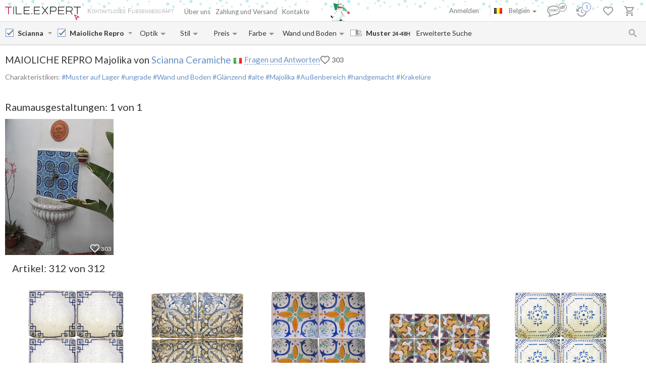

--- FILE ---
content_type: text/html; charset=UTF-8
request_url: https://tile.expert/de-be/tile/scianna/maioliche-repro/f/majolika
body_size: 37675
content:
<!DOCTYPE html><html id="html-ai8Y8J31" lang="de" data-locale="de-be" data-ga="" data-debug="0" data-currency="EUR" data-measure="m" data-env="TE" data-logged="0" data-jwt="eyJ0eXAiOiJKV1QiLCJhbGciOiJIUzI1NiJ9.eyJzdWIiOiI3ZjBiMTkyZTE3MGNlMGJjMTU1M2M2ZTIyY2FjYzlmNWFjNmQ0Zjg2OGI1MjczNGYxNDQ5OTY5MzA1MDYzYTA3In0._vt8AjCxdwVfwJdZp_0wY4U0JPzd3gO1cOS8O8TBwA0" data-user_channel="general#7f0b192e170ce0bc1553c6e22cacc9f5ac6d4f868b52734f1449969305063a07" data-centrifugo_connection_url="wss://centrifugo.tile.expert:8000/connection/websocket" data-token="7f0b192e170ce0bc1553c6e22cacc9f5ac6d4f868b52734f1449969305063a07" data-cons-online-attribute-url="https://tile.expert/de-be/get_cons_online_attribute" data-tokenCF="d242883c323f5624e1decd13.V3Y25AfWMoTC7fXEdzN3YsDX5qQFYaX7yr6C_yDYlVw.HRF3h2iQA--7pICNIFRDU4u_lIl2TOrJr-fkkBiR1D1vJ3CnSe5F1POLmg" data-auth-info="" ><head><script> window.dataLayer = window.dataLayer || []; function gtag(){dataLayer.push(arguments);} gtag('consent', 'default', { 'ad_storage': 'denied', 'analytics_storage': 'denied', 'ad_user_data': 'denied', 'ad_personalization': 'denied' }); setTimeout(function() { gtag('consent', 'update', { 'ad_storage': 'granted', 'analytics_storage': 'granted', 'ad_user_data': 'granted', 'ad_personalization': 'granted' }); }, 2000); </script><!-- Google Tag Manager --><script>(function(w,d,s,l,i){w[l]=w[l]||[];w[l].push({'gtm.start': new Date().getTime(),event:'gtm.js'});var f=d.getElementsByTagName(s)[0], j=d.createElement(s),dl=l!='dataLayer'?'&l='+l:'';j.async=true;j.src= 'https://www.googletagmanager.com/gtm.js?id='+i+dl;f.parentNode.insertBefore(j,f); })(window,document,'script','dataLayer','GTM-WCNQMZ8');</script><!-- End Google Tag Manager --><!-- Google tag (gtag.js) --><script async src="https://www.googletagmanager.com/gtag/js?id=AW-933319211"></script><script> window.dataLayer = window.dataLayer || []; function gtag() {dataLayer.push(arguments);} gtag('js', new Date()); gtag('config', 'G-P86R74GF8V'); gtag('consent', 'default', { 'ad_storage': 'denied', 'analytics_storage': 'denied', 'ad_user_data': 'denied', 'ad_personalization': 'denied' }); setTimeout(function() { gtag('consent', 'update', { 'ad_storage': 'granted', 'analytics_storage': 'granted', 'ad_user_data': 'granted', 'ad_personalization': 'granted' }); }, 2000); </script><meta charset="UTF-8" /><meta http-equiv="X-UA-Compatible" content="IE=Edge" /><meta http-equiv="x-dns-prefetch-control" content="on" /><meta name="viewport" content="width=device-width, initial-scale=1.0, maximum-scale=1" /><link type="image/x-icon" rel="icon" href="/faviconte.ico?1.6.25" /><link rel="apple-touch-icon" href="/apple-touch-icon-ipad-152.png" /><link rel="icon" href="/img/favicon_svg.svg" type="image/svg+xml" /><link rel="preconnect" href="https://img.tile.expert" /><link rel="preconnect" href="https://www.googletagmanager.com" /><link rel="preconnect" href="https://fonts.gstatic.com" /><link rel="stylesheet" href="https://fonts.googleapis.com/css?family=Lato:400,700,900,italic,bolditalic&display=swap" type="text/css" /><link rel="stylesheet" href="/_css/common-styles.min.css?1.6.25" /><link rel="preload" href="/fonts/MaterialIcons-Regular.woff2" as="font" type="font/woff2" crossorigin="anonymous" /><link rel="dns-prefetch" href="https://www.google.com" /><link rel="preload" href="/build/client-bundle.js?1.6.25" as="script" /><link rel="preload" href="/_js/lib-small.min.js?1.6.25" as="script" /><meta content="authenticity_token" name="csrf-param" /><meta content="7577c5340a6a10eb2618f.tC7MtlzOS_-nV_F3r3G6QWTv-3GZY4RXTr-0DOGEv88.2XGCxiqHE7vwPIZOykbWch29lwHeEPFmF-bOX7O9jZ7uSK7bNaIOx-pjvA" name="csrf-token" /><meta name="format-detection" content="telephone=no" /><meta name="viewport" content="width=device-width, initial-scale=1.0, maximum-scale=1"/><meta name="keywords" content=""/><meta name="description" content="Fliesen Scianna Maioliche Repro mit Lieferzeit- und Frachtkostenberechnung online nach Belgien. Beste Preise. Musterversand innerhalb von 24-48H. Kundenbewertungen"/><meta property="og:type" content="website"/><meta property="og:title" content="Fliesen Scianna Maioliche Repro. Ab &euro;9 in Italien +Lieferung nach Belgien. Majolika Fliesen "/><meta property="og:description" content="Fliesen Scianna Maioliche Repro mit Lieferzeit- und Frachtkostenberechnung online nach Belgien. Beste Preise. Musterversand innerhalb von 24-48H. Kundenbewertungen Muster auf Lager; ungrade; Wand und Boden; Glänzend; alte; Majolika; Außenbereich; handgemacht; Krakelüre"/><meta property="og:image" content="https://img.tile.expert/img_lb/scianna/maioliche-repro/per_sito/main.jpg?64"/><meta property="og:image:width" content="467"/><meta property="og:image:height" content="326"/><meta property="og:image:type" content="image/jpeg"/><meta property="og:locale" content="de_BE"/><meta property="og:url" content="https://tile.expert/de-be/tile/scianna/maioliche-repro/f/majolika"/><meta property="og:site_name" content="Tile.Expert"/><meta name="Priority" content="1"/><meta name="locale" content="de_BE"/><link rel="alternate" hreflang="da-dk" href="https://tile.expert/da-dk/tile/scianna/maioliche-repro/f/majolika" /><link rel="alternate" hreflang="de-be" href="https://tile.expert/de-be/tile/scianna/maioliche-repro/f/majolika" /><link rel="alternate" hreflang="de-de" href="https://tile.expert/de/tile/scianna/maioliche-repro/f/majolika" /><link rel="alternate" hreflang="de-lu" href="https://tile.expert/de-lu/tile/scianna/maioliche-repro/f/majolika" /><link rel="alternate" hreflang="de-ch" href="https://tile.expert/de-ch/tile/scianna/maioliche-repro/f/majolika" /><link rel="alternate" hreflang="de-at" href="https://tile.expert/de-at/tile/scianna/maioliche-repro/f/majolika" /><link rel="alternate" hreflang="en-be" href="https://tile.expert/en-be/tile/scianna/maioliche-repro/f/majolica" /><link rel="alternate" hreflang="en-bg" href="https://tile.expert/en-bg/tile/scianna/maioliche-repro/f/majolica" /><link rel="alternate" hreflang="en-de" href="https://tile.expert/en-de/tile/scianna/maioliche-repro/f/majolica" /><link rel="alternate" hreflang="en-dk" href="https://tile.expert/en-dk/tile/scianna/maioliche-repro/f/majolica" /><link rel="alternate" hreflang="en-ee" href="https://tile.expert/en-ee/tile/scianna/maioliche-repro/f/majolica" /><link rel="alternate" hreflang="en-fi" href="https://tile.expert/en-fi/tile/scianna/maioliche-repro/f/majolica" /><link rel="alternate" hreflang="en-gi" href="https://tile.expert/en-gi/tile/scianna/maioliche-repro/f/majolica" /><link rel="alternate" hreflang="en-gr" href="https://tile.expert/en-gr/tile/scianna/maioliche-repro/f/majolica" /><link rel="alternate" hreflang="en-hk" href="https://tile.expert/en-hk/tile/scianna/maioliche-repro/f/majolica" /><link rel="alternate" hreflang="en-ie" href="https://tile.expert/en-ie/tile/scianna/maioliche-repro/f/majolica" /><link rel="alternate" hreflang="en-ca" href="https://tile.expert/en-ca/tile/scianna/maioliche-repro/f/majolica" /><link rel="alternate" hreflang="en-hr" href="https://tile.expert/en-hr/tile/scianna/maioliche-repro/f/majolica" /><link rel="alternate" hreflang="en-lv" href="https://tile.expert/en-lv/tile/scianna/maioliche-repro/f/majolica" /><link rel="alternate" hreflang="en-lt" href="https://tile.expert/en-lt/tile/scianna/maioliche-repro/f/majolica" /><link rel="alternate" hreflang="en-lu" href="https://tile.expert/en-lu/tile/scianna/maioliche-repro/f/majolica" /><link rel="alternate" hreflang="en-mt" href="https://tile.expert/en-mt/tile/scianna/maioliche-repro/f/majolica" /><link rel="alternate" hreflang="en-no" href="https://tile.expert/en-no/tile/scianna/maioliche-repro/f/majolica" /><link rel="alternate" hreflang="en-pl" href="https://tile.expert/en-pl/tile/scianna/maioliche-repro/f/majolica" /><link rel="alternate" hreflang="en-pt" href="https://tile.expert/en-pt/tile/scianna/maioliche-repro/f/majolica" /><link rel="alternate" hreflang="en-ro" href="https://tile.expert/en-ro/tile/scianna/maioliche-repro/f/majolica" /><link rel="alternate" hreflang="en-se" href="https://tile.expert/en-se/tile/scianna/maioliche-repro/f/majolica" /><link rel="alternate" hreflang="en-ch" href="https://tile.expert/en-ch/tile/scianna/maioliche-repro/f/majolica" /><link rel="alternate" hreflang="en-sg" href="https://tile.expert/en-sg/tile/scianna/maioliche-repro/f/majolica" /><link rel="alternate" hreflang="en-sk" href="https://tile.expert/en-sk/tile/scianna/maioliche-repro/f/majolica" /><link rel="alternate" hreflang="en-si" href="https://tile.expert/en-si/tile/scianna/maioliche-repro/f/majolica" /><link rel="alternate" hreflang="en-cz" href="https://tile.expert/en-cz/tile/scianna/maioliche-repro/f/majolica" /><link rel="alternate" hreflang="x-default" href="https://tile.expert/en-us/tile/scianna/maioliche-repro/f/majolica" /><link rel="alternate" hreflang="en-hu" href="https://tile.expert/en-hu/tile/scianna/maioliche-repro/f/majolica" /><link rel="alternate" hreflang="en-gb" href="https://tile.expert/en-gb/tile/scianna/maioliche-repro/f/majolica" /><link rel="alternate" hreflang="en-cy" href="https://tile.expert/en-cy/tile/scianna/maioliche-repro/f/majolica" /><link rel="alternate" hreflang="en-at" href="https://tile.expert/en-at/tile/scianna/maioliche-repro/f/majolica" /><link rel="alternate" hreflang="es-pt" href="https://tile.expert/es-pt/tile/scianna/maioliche-repro/f/mayolica" /><link rel="alternate" hreflang="es-es" href="https://tile.expert/es/tile/scianna/maioliche-repro/f/mayolica" /><link rel="alternate" hreflang="fr-be" href="https://tile.expert/fr-be/tile/scianna/maioliche-repro/f/maiolique" /><link rel="alternate" hreflang="fr-fr" href="https://tile.expert/fr/tile/scianna/maioliche-repro/f/maiolique" /><link rel="alternate" hreflang="fr-ca" href="https://tile.expert/fr-ca/tile/scianna/maioliche-repro/f/maiolique" /><link rel="alternate" hreflang="fr-lu" href="https://tile.expert/fr-lu/tile/scianna/maioliche-repro/f/maiolique" /><link rel="alternate" hreflang="fr-ch" href="https://tile.expert/fr-ch/tile/scianna/maioliche-repro/f/maiolique" /><link rel="alternate" hreflang="it-it" href="https://tile.expert/it/tile/scianna/maioliche-repro/f/maiolica" /><link rel="alternate" hreflang="it-ch" href="https://tile.expert/it-ch/tile/scianna/maioliche-repro/f/maiolica" /><link rel="alternate" hreflang="nl-be" href="https://tile.expert/nl-be/tile/scianna/maioliche-repro/f/majolica" /><link rel="alternate" hreflang="nl-nl" href="https://tile.expert/nl/tile/scianna/maioliche-repro/f/majolica" /><link rel="alternate" hreflang="no-no" href="https://tile.expert/no/tile/scianna/maioliche-repro/f/majolica" /><link rel="alternate" hreflang="pl-pl" href="https://tile.expert/pl/tile/scianna/maioliche-repro/f/majolika" /><link rel="alternate" hreflang="fi-fi" href="https://tile.expert/fi/tile/scianna/maioliche-repro/f/majolika" /><link rel="alternate" hreflang="sv-fi" href="https://tile.expert/sv-fi/tile/scianna/maioliche-repro/f/majolika" /><link rel="alternate" hreflang="sv-se" href="https://tile.expert/sv-se/tile/scianna/maioliche-repro/f/majolika" /><link rel="alternate" hreflang="pt-pt" href="https://tile.expert/pt/tile/scianna/maioliche-repro/f/azulejos-de-faianca" /><link rel="canonical" href="https://tile.expert/de-be/tile/scianna/maioliche-repro" /><meta name="msvalidate.01" content="465EFDDEC49D260187BF1FAF4F2FEB88" /><meta name="timestamp" content="1767513012" /><title> Fliesen Scianna Maioliche Repro. Ab &euro;9 in Italien +Lieferung nach Belgien. Majolika Fliesen </title><link rel="stylesheet" href="/_css/collection.min.css?1.6.25"/><link href="/build/stylesheets/common_components.css?1.6.25" rel="stylesheet"/><script type="application/ld+json" rel="no"> { "@context": "https://schema.org/", "@type": "Product", "mpn": "600", "sku": "С000095976", "name": "Maioliche Repro Majolika von Scianna Ceramiche", "image": "https://img.tile.expert/img_lb/scianna/maioliche-repro/per_sito/ambienti/z_maioliche repro-scianna-15.webp?64", "description": "Muster auf Lager; ungrade; Wand und Boden; Glänzend; alte; Majolika; Außenbereich; handgemacht; Krakelüre", "countryOfOrigin": "Italien", "brand": { "@type": "Brand", "name": "Scianna Ceramiche" }, "material": "Majolika", "offers": { "@type": "Offer", "priceCurrency": "EUR", "price": "9.09", "itemCondition": "https://schema.org/NewCondition", "availability": "https://schema.org/InStock", "seller": { "@type": "Organization", "name": "Tile.Expert" }, "url": "https://tile.expert/de-be/tile/scianna/maioliche-repro" } } </script></head><body id="body" class="clearfix collection-active"><!-- Google Tag Manager (noscript) --><noscript><iframe src="https://www.googletagmanager.com/ns.html?id=GTM-WCNQMZ8" height="0" width="0" style="display:none;visibility:hidden"></iframe></noscript><!-- End Google Tag Manager (noscript) --><div class="data-confirm" data-confirm-yes="Ja" data-confirm-no="Nein" data-confirm-ok="Ok" data-confirm-header="Achtung"></div><div class="data-confirm-sample" data-confirm-sample-title="{1} Sie haben %d% Muster ausgewählt. Sind Sie sicher, dass Sie genau das bestellen möchten?|{2}Sie haben %d% Muster ausgewählt. Sind Sie sicher, dass Sie genau das bestellen möchten?|{3}Sie haben %d% Muster ausgewählt. Sind Sie sicher, dass Sie genau das bestellen möchten?" data-confirm-sample-text="" ></div><div class="data-toastmessage" data-header-warning="Achtung" data-header-error="Fehler" data-header-success="Erfolg" ></div><div class="swipe-area-menu-open"></div><div class="overlay-bg"></div><div class="lining"></div><div class="set-z-index"></div><div class="wrap-content js-wrap-content" ><div class="permission-granting-popup"><div class="logo"></div><div class="text">Die Browser-Push-Nachrichten über die Bestelländerungen, Rückmeldungen im Chat und neue Nachrichten erhalten.</div><div class="buttons"><div class="button-wrapper"><div class="button refuse js-permission-refuse">Ablehnen</div></div><div class="button-wrapper"><div class="button accept js-permission-accept">Zulassen</div></div></div></div><div class="sphinx-search-block js-sphinx-search"><span class="sphinx-search-close"><span class="hidden-xs material-icons">&#xE5CD;</span><span class="visible-xs"><svg width="14" height="14" viewBox="0 0 14 14" fill="none" xmlns="http://www.w3.org/2000/svg"><path d="M14 1.4L12.6 0L7 5.6L1.4 0L0 1.4L5.6 7L0 12.6L1.4 14L7 8.4L12.6 14L14 12.6L8.4 7L14 1.4Z" fill="#777777" /></svg></span></span><div class="sphinx-input-wrapper"><label
    		for="SearchOfSphinxInput"
    		class="sphinx-input-label hidden-xs material-icons"
    		id="SearchOfSphinxButton"
    	>&#xE8B6;</label><input type="text" id="SearchOfSphinxInput"
           	   data-url="/de-be/search-suggester"
           	   class="sphinx-input js-sphinx-input"
           	   placeholder="Suche..."
           	   data-action="/de-be/search"
           	   data-value-empty="Suche..."
           	   data-alert-message="Die Anforderungslänge muss von 3 bis 100 Zeichen sein" /><span class="sphinx-input-clear material-icons">&#xE5CD;</span><a href="/de-be/search?q="
    	   class="sphinx-submit-button js-submit-button js-search-query-submit-button"
    	   data-initial-href="/de-be/search?q="
    	><span
    			class="sphinx-input-preloader ladda-button"
    			data-style="zoom-in"
    			data-spinner-color="#777"
    		></span><span class="hidden-xs">Suche auf der Seite</span><span class="visible-xs material-icons">&#xE8B6;</span></a></div><div class="s-r-suggester-wrapper"><div class="s-r-suggester-list"></div><div class="s-r-more-link-wrapper"><a href="/de-be/search?q="
      		   class="s-r-more-link js-submit-button js-search-query-submit-button"
      		   data-initial-href="/de-be/search?q="
      		>Alle Suchergebnisse sehen</a></div></div></div><script>
!function(){try{var e=document,r=sessionStorage,t=location.href,s=e.referrer,a=r.getItem('searchData');if(a)if(t===(a=JSON.parse(a)).referrer){var u=e.querySelector('.js-sphinx-search'),o=e.querySelector('.js-sphinx-input');e.querySelector('.s-r-suggester-list').innerHTML=a.results,e.querySelector('.s-r-suggester-wrapper').style.display='block',u.className=u.getAttribute('class')+' shown',u.setAttribute('data-results-loaded','true'),o.value=a.query,setTimeout(function(){o.focus()},250),r.removeItem('searchData')}else s!==a.referrer&&s!==t&&''!==s&&r.removeItem('searchData')}catch(e){}}();
</script><header data-html2canvas-move="#header-wrapper" class="top-menu clearfix"><div class="top-menu-wrapper"><!--noindex--><section class="left-part js-main-menu-wrapper"><div class="logo-box pull-left js-sibling-main-menu"><span class="toggle-menu" data-toggle="offcanvas" data-target="#sidebar-nav"><i class="material-icons">&#xE5D2;</i></span><a id="logo_img" class="logo-img" href="/de-be" title="Hauptseite"></a><span class="slogan-block">Kontaktloses Fliesengeschäft</span></div><span data-html2canvas-ignore="true"><ul class="menu top-dropdown-links js-main-menu list-inline pull-left hidden-xs"><li class="about-us-li" data-cls=".ul-about-us"><a href="/de-be/docs/about">
			Über uns
			
		</a></li><li class="payment-li" data-cls=".ul-payment"><a class="payment" href="/de-be/docs/payment">
			Zahlung und Versand
			<span class="sprite-paypal-verified"></span></a></li><li class="contacts-li" data-cls=".ul-contacts"><a href="/de-be/contacts">
			Kontakte
			
		</a></li><li class="more-opt js-drop-menu-items hidden"><i class="material-icons">&#xE5D4;</i><ul class="more-items"><li class="ul-about-us"><a href="/de-be/docs/about">
					Über uns
				</a></li><li class="ul-payment"><a class="payment" href="/de-be/docs/payment">
					Zahlung und Versand
				</a></li><li class="ul-contacts"><a href="/de-be/contacts">
					Kontakte
				</a></li></ul></li></ul></span></section><img src="/img/Cristmass/snowman_2026.png" class="snowmanImg" loading="lazy" width="41" height="38"/><section data-html2canvas-ignore="true" class="right-part"><ul class="list-inline list-user-menu js-list-user-menu pull-right" data-user-menu><li class="setting-item user-menu-item-mobile user-menu-item"><a href="/de-be/login"><i class="material-icons">&#xE8A6;</i></a><div class="collapse dropdown-user-menu" id="collapseRegTop"><ul class="menuRegMobile" ><li><a class="login reg-menu-title" href="/de-be/login">Anmelden</a></li><li class="payment-item"><a class="register reg-menu-title"
				   href="/de-be/registration">Registrieren</a></li></ul></div></li><!-- [debug] Initial unread count: 0 --><li class="user-menu-item order-discus js-first-visit-discuss"
            data-url="send/client/msg"
            data-id-client="client_id"
            data-close-url="/de-be/cookie/helloclose"
            data-hover-item
        ><a class="order-discus help-tooltip js-chat-button-link"
				id="chat-widget-btn"
				            ><svg
    version="1.1" id="chat-icon" xmlns="http://www.w3.org/2000/svg" xmlns:xlink="http://www.w3.org/1999/xlink"
    width="40" height="30" x="0px" y="0px" viewBox="0 0 41.1 28.8" xml:space="preserve"
                class="chat-btn" 
><path class="chat-icon-el-0" d="M1.2,15.9c0,2.7,1.7,5.2,4.6,6.9l0,0c0,1.9-0.8,4.1-1.5,4.9c3,0,6.1-1.5,7.6-2.9h1.5c6.7,0,12.2-4,12.2-8.8
        s-5.4-8.8-12.2-8.8S1.2,11,1.2,15.9" /><circle class="chat-icon-el-1" cx="31.3" cy="9.8" r="9.8"/><circle class="chat-icon-el-2" id="chat-icon-circle" cx="31.2" cy="9.8" r="8.3" /><g><path class="chat-icon-el-4" d="M7.4,17.4l-0.1,0.9c-0.4,0.1-0.8,0.1-1.1,0.1c-0.9,0-1.6-0.3-2.1-0.8s-0.7-1.1-0.7-1.8c0-0.7,0.3-1.4,0.8-2
            S5.4,13,6.3,13c0.3,0,0.6,0,0.9,0.1l-0.2,1c-0.3-0.1-0.6-0.2-0.9-0.2c-0.5,0-0.9,0.2-1.2,0.5c-0.3,0.3-0.4,0.8-0.4,1.2
            c0,0.5,0.2,0.9,0.5,1.3c0.3,0.4,0.8,0.6,1.3,0.6C6.6,17.6,7,17.5,7.4,17.4z" /><path class="chat-icon-el-4" d="M12.4,18.4h-1.1c0-0.9,0-1.6,0-2.3h-2c0,0.6,0,1.3,0,2.3H8.2c0-0.9,0.1-1.8,0.1-2.7c0-0.9,0-1.8-0.1-2.5h1.1
            c0,0.7,0,1.4,0,2.1h2c0-0.6,0-1.3,0-2.1h1.1c0,0.7-0.1,1.5-0.1,2.5S12.3,17.6,12.4,18.4z" /><path class="chat-icon-el-4" d="M18.1,18.4h-1.3c0-0.2-0.1-0.7-0.4-1.5h-1.8c-0.3,0.8-0.4,1.3-0.4,1.5H13c0-0.1,0.3-1,0.9-2.6
            c0.6-1.6,0.9-2.5,0.9-2.6h1.5c0,0.2,0.3,1,0.8,2.6C17.8,17.4,18.1,18.2,18.1,18.4z M16.2,16.1c-0.5-1.4-0.7-2.1-0.7-2.2h-0.1
            c0,0.1-0.2,0.8-0.7,2.2H16.2z" /><path class="chat-icon-el-4" d="M22.1,13.2v0.9c-0.5,0-1-0.1-1.5-0.1c0,0.5,0,1.1,0,1.7c0,1,0,1.9,0,2.7h-1.1c0-0.8,0.1-1.8,0.1-2.7
            c0-0.6,0-1.2,0-1.7c-0.4,0-0.9,0-1.5,0.1v-0.9C18.1,13.2,22.1,13.2,22.1,13.2z" /></g><text class="chat-status-off chat-icon-text" transform="translate(25, 13)">off</text><text class="chat-status-on chat-icon-text" transform="translate(26, 12)">on</text><text
        id="chat-messages-count"
        class="chat-icon-text chat-btn-msgs-count single-digit-unread-count"
        textLength="10px"
    >
            0
        </text></svg></a><div class="order-discus-block popup-block"
                data-no-new-messages-tooltip-text="Kundenunterstützungschat"
                data-new-messages-tooltip-text="Ungelesene Nachrichten"
            >
                                    Kundenunterstützungschat
                            </div></li><li class="watch-menu user-menu-item hidden-xs" data-hover-item><meta name="urlSetHistory" content="/de-be/history/save" property="" /><a class="watch help-tooltip active"
			href="/de-be/history"><i class="watch-added-to-project"><svg width="30px" height="29px" viewBox="0 0 30 29" version="1.1"><g stroke="none" stroke-width="1" fill="none" fill-rule="evenodd"><g transform="translate(-62.000000, -6.000000)"><g transform="translate(62.000000, 7.000000)"><path d="M9,14 L9,19.11 L13.71,21.9 L14.5,20.62 L10.5,18.25 L10.5,14 L9,14 Z M10.5,9 C6.97,9 3.91,10.92 2.27,13.77 L0,11.5 L0,18 L6.5,18 L3.75,15.25 C4.96,12.73 7.5,11 10.5,11 C14.6421356,11 18,14.3578644 18,18.5 C18,22.6421356 14.6421356,26 10.5,26 C7.23,26 4.47,23.91 3.44,21 L1.34,21 C2.44,25.03 6.11,28 10.5,28 C15.74,28 20,23.75 20,18.5 C20,15.9804433 18.99911,13.5640812 17.2175144,11.7824856 C15.4359188,10.00089 13.0195567,9 10.5,9 Z" fill="#9A9A9A" fill-rule="nonzero"></path><circle stroke="#FFFFFF" stroke-width="1.5" fill="#FFFFFF" cx="20" cy="9" r="9"></circle><circle stroke="#6890C5" stroke-width="1.5" fill="#FFFFFF" cx="20" cy="9" r="8"></circle></g></g></g></svg></i><i class="watch-not-added-to-project"><svg width="21px" height="20px" viewBox="0 0 21 20" version="1.1" ><g stroke="none" stroke-width="1" fill="none" fill-rule="evenodd"><g transform="translate(-62.000000, -65.000000)" fill="#9A9A9A" fill-rule="nonzero"><g transform="translate(62.000000, 65.000000)"><path d="M9.45,5.25 L9.45,10.6155 L14.3955,13.545 L15.225,12.201 L11.025,9.7125 L11.025,5.25 L9.45,5.25 Z M11.025,0 C7.3185,0 4.1055,2.016 2.3835,5.0085 L0,2.625 L0,9.45 L6.825,9.45 L3.9375,6.5625 C5.208,3.9165 7.875,2.1 11.025,2.1 C15.3742424,2.1 18.9,5.6257576 18.9,9.975 C18.9,14.3242424 15.3742424,17.85 11.025,17.85 C7.5915,17.85 4.6935,15.6555 3.612,12.6 L1.407,12.6 C2.562,16.8315 6.4155,19.95 11.025,19.95 C16.527,19.95 21,15.4875 21,9.975 C21,7.32946551 19.9490655,4.79228523 18.0783901,2.92160986 C16.2077148,1.05093448 13.6705345,-6.99440506e-16 11.025,0 Z" id="Shape"></path></g></g></g></svg></i><span class="user-history-pages-count val" data-count="1">1</span></a><div class="watch-block popup-block popup-block-last-visits isEmptyList"><div class='block-header'><h5><span class="title">Geschichte</span>&nbsp;
					<a href="/de-be/history">
						(<span class="watch-count user-history-pages-count">1</span>)
					</a></h5></div><div class="block-watch-content"
				 data-action="/de-be/last-history"
				 role="insert-list"
				 data-list-load="false"
			></div></div></li><li class="idea-menu user-menu-item" data-hover-item data-type-project="idea"><a class="star idea-iorder help-tooltipnformer"
		   		   href="/de-be/ideabook"
		><i class="idea-added-to-project" id="logic_ideasInProjectIcon"><svg width="29" height="30" viewBox="0 0 29 30" fill="none" xmlns="http://www.w3.org/2000/svg"><path
    transform="translate(0.000000, 11.000000)" d="M17.57 2.44C18.4866 3.36024 19.0012 4.60616 19.0012 5.905C19.0012 7.20384 18.4866 8.44976 17.57 9.37L9.99999 17L2.42999 9.37C1.74923 8.68465 1.28576 7.81371 1.09759 6.86623C0.909428 5.91874 1.00493 4.9368 1.37214 4.04333C1.73935 3.14985 2.36195 2.38455 3.16201 1.84321C3.96207 1.30188 4.90403 1.00857 5.86999 1C7.16163 1.00784 8.39794 1.52536 9.30999 2.44C9.57599 2.70322 9.80782 2.99888 9.99999 3.32C10.1922 2.99888 10.424 2.70322 10.69 2.44C11.1394 1.98405 11.6749 1.62199 12.2655 1.37486C12.856 1.12774 13.4898 1.00047 14.13 1.00047C14.7702 1.00047 15.404 1.12774 15.9945 1.37486C16.5851 1.62199 17.1206 1.98405 17.57 2.44V2.44Z"
        stroke="currentColor"
    stroke-width="2"
    stroke-linecap="round"
    stroke-linejoin="round"
    fill="none !important"
  /></svg></i><i class="idea-not-added-to-project" id="logic_noIdeasInProjectIcon"><svg width="21" height="18" viewBox="0 0 21 18" fill="none" xmlns="http://www.w3.org/2000/svg"><path d="M17.57 2.44C18.4866 3.36024 19.0012 4.60616 19.0012 5.905C19.0012 7.20384 18.4866 8.44976 17.57 9.37L9.99999 17L2.42999 9.37C1.74923 8.68465 1.28576 7.81371 1.09759 6.86623C0.909428 5.91874 1.00493 4.9368 1.37214 4.04333C1.73935 3.14985 2.36195 2.38455 3.16201 1.84321C3.96207 1.30188 4.90403 1.00857 5.86999 1C7.16163 1.00784 8.39794 1.52536 9.30999 2.44C9.57599 2.70322 9.80782 2.99888 9.99999 3.32C10.1922 2.99888 10.424 2.70322 10.69 2.44C11.1394 1.98405 11.6749 1.62199 12.2655 1.37486C12.856 1.12774 13.4898 1.00047 14.13 1.00047C14.7702 1.00047 15.404 1.12774 15.9945 1.37486C16.5851 1.62199 17.1206 1.98405 17.57 2.44V2.44Z" stroke="#9A9A9A" stroke-width="2" stroke-linecap="round" stroke-linejoin="round"/></svg></i><span class="val ideas_count" id="logic_orderIdeasCount" data-change-count="0">0</span><div data-idea-add-block><div class="icon-idea"><div class="sprite-idea-added"></div></div><div class="txt-idea js-txt" data-add="Die Raumgestaltung zu %project% hinzugefügt"
					 data-del="Die Raumgestaltung wurde aus Favoriten gelöscht"
					 data-move="Raumgestaltung ist verschoben"
				></div><div class="arrow-add"></div><div class="arrow-add-bg"></div></div></a><div class="hidden"><div class="no-login js-no-login no-login-block js-no-login-idea"><div class="no-login-body"><a href="/de-be/login">Loggen Sie sich ein</a> oder <a href="/de-be/registration">registrieren Sie sich</a>, um die Favoriten für den nächsten Besuch abzuspeichern.
	</div><div class="no-login-btn js-no-login-btn">
		Ok, nicht mehr zeigen
	</div></div></div><div class="idea-block hidden-xs popup-block isEmptyList"><div class='block-header'><h5><span class="title">Favoriten</span>&nbsp;
					<span>(&nbsp;</span><a class="count-ideas" href="#" data-change-count=0 data-count="0"> 0 </a><span> Raumausgestaltungen </span><span>&nbsp;)</span></h5><div class="add-btn-block" data-proj-btn-block><span class="add-project-btn" role="add-project-btn"><svg 
  class='add-cross'
  width='18'
  height='18'
  viewBox='0 0 18 18'
  fill='none' xmlns='http://www.w3.org/2000/svg'
><path 
    fill-rule='evenodd' 
    clip-rule='evenodd' 
    d='M10.2 0H8.19995V7.2H0V9.2H8.19995V18H10.2V9.2H18V7.2H10.2V0Z'
    fill='#6890C5'
  /></svg></span><div class="new-project-form"><input type="text" placeholder="Neues Projekt"/><span role="add-proj-btn" data-action="/de-be/json/ideabook/create"></span><span role="cancel-proj-btn"></span></div></div></div><div class="block-idea-content block-content"
				 data-action="/de-be/ideabook/last"
				 role="insert-list"
				 data-list-load="false"
			></div></div></li><li class="order-menu js-order-menu user-menu-item js-hovered-item" data-hover-item data-type-project="order"><meta name="urlArticleInfo" content="/de-be/json/article/settings/0" property="" /><a class="order help-tooltip"
								href="/de-be/orders"
			><i class="order-added-to-project" id="logic_ordersInProjectIcon"><svg width="30px" height="29px" viewBox="0 0 30 29" version="1.1"><g stroke="none" stroke-width="1" fill="none" fill-rule="evenodd"><g transform="translate(-165.000000, -6.000000)"><g transform="translate(165.000000, 7.000000)"><polygon fill="#9A9A9A" points="9.50448585 10 19.6440268 10 18.581691 12 9.50448585 12"></polygon><path d="M7.59144237,12 L10.4382333,12 L10.4382333,10 L7.59144237,10 L5.69358178,10 L2.84679089,10 L2.84679089,12 L5.69358178,12 M5.69358178,24 C4.64542232,24 3.79572119,24.8954305 3.79572119,26 C3.79572119,27.1045695 4.64542232,28 5.69358178,28 C6.74174124,28 7.59144237,27.1045695 7.59144237,26 C7.59144237,24.8954305 6.74174124,24 5.69358178,24 Z M15.1828847,24 C14.1347253,24 13.2850242,24.8954305 13.2850242,26 C13.2850242,27.1045695 14.1347253,28 15.1828847,28 C16.2310442,28 17.0807453,27.1045695 17.0807453,26 C17.0807453,24.8954305 16.2310442,24 15.1828847,24 Z M5.85489993,20.75 L5.88336784,20.63 L6.73740511,19 L13.8069358,19 C14.5186335,19 15.1449275,18.59 15.4675638,17.97 L19.1304348,10.96 L17.4792961,10 L16.4259834,12 L13.8069358,17 L7.14544513,17 L7.0220842,16.73 L4.89648033,12 L3.99499655,10 L3.10300207,8 L0,8 L0,10 L1.89786059,10 L5.31400966,17.59 L4.03295376,20.04 C3.88112491,20.32 3.79572119,20.65 3.79572119,21 C3.79572119,22.1045695 4.64542232,23 5.69358178,23 L17.0807453,23 L17.0807453,21 L6.09213251,21" fill="#9A9A9A" fill-rule="nonzero"></path><circle  stroke="#FFFFFF" stroke-width="1.5" fill="#FFFFFF" fill-rule="nonzero" cx="20" cy="9" r="9"></circle><circle  stroke="#6890C5" stroke-width="1.5" fill="#FFFFFF" fill-rule="nonzero" cx="20" cy="9" r="8"></circle></g></g></g></svg></i><i class="order-not-added-to-project" id="logic_noOrdersInProjectIcon"><svg width="20px" height="20px" viewBox="0 0 20 20" version="1.1" ><g stroke="none" stroke-width="1" fill="none" fill-rule="evenodd"><g transform="translate(-165.000000, -65.000000)" fill="#9A9A9A"><g transform="translate(165.000000, 65.000000)"><polygon  points="9.50448585 2 19.6440268 2 18.581691 4 9.50448585 4"></polygon><path d="M7.59144237,4 L10.4382333,4 L10.4382333,2 L7.59144237,2 L5.69358178,2 L2.84679089,2 L2.84679089,4 L5.69358178,4 M5.69358178,16 C4.64542232,16 3.79572119,16.8954305 3.79572119,18 C3.79572119,19.1045695 4.64542232,20 5.69358178,20 C6.74174124,20 7.59144237,19.1045695 7.59144237,18 C7.59144237,16.8954305 6.74174124,16 5.69358178,16 Z M15.1828847,16 C14.1347253,16 13.2850242,16.8954305 13.2850242,18 C13.2850242,19.1045695 14.1347253,20 15.1828847,20 C16.2310442,20 17.0807453,19.1045695 17.0807453,18 C17.0807453,16.8954305 16.2310442,16 15.1828847,16 Z M5.85489993,12.75 L5.88336784,12.63 L6.73740511,11 L13.8069358,11 C14.5186335,11 15.1449275,10.59 15.4675638,9.97 L19.1304348,2.96 L17.4792961,2 L16.4259834,4 L13.8069358,9 L7.14544513,9 L7.0220842,8.73 L4.89648033,4 L3.99499655,2 L3.10300207,0 L0,0 L0,2 L1.89786059,2 L5.31400966,9.59 L4.03295376,12.04 C3.88112491,12.32 3.79572119,12.65 3.79572119,13 C3.79572119,14.1045695 4.64542232,15 5.69358178,15 L17.0807453,15 L17.0807453,13 L6.09213251,13" fill-rule="nonzero"></path></g></g></g></svg></i><span
					class="val"
					id="logic_orderArticlesCount"
					data-change-count=0
				>
					0
				</span><div data-order-add-block><div class="icon-order"><div class="sprite-order-added"></div></div><div class="txt-order js-txt"
						 data-add="Der Artikel wurde der Bestellung hinzugefügt"
						 data-del="Der Artikel wurde aus der Bestellung gelöscht"
					></div><div class="arrow-add"></div><div class="arrow-add-bg"></div></div></a><div class="order-block hidden-xs popup-block isEmptyList"><div class='block-header'><h5><span class='title'>Bestellungen</span>&nbsp;
						<span>(&nbsp;</span><a class="articles-count"
							href="/de-be/orders"
							data-change-count=0> 0 </a><span id="aNameTrns"
								data-item-phrase="Artikel"
								data-trans-count="Artikel"
								data-trans-counts="Artikel"
								data-trans-counts-d="Artikel"
						>
							Artikel</span><span>&nbsp;)</span><span class="count-orders hidden" data-count="0">0</span></h5><div class="add-btn-block" data-proj-btn-block><span class="add-project-btn" role="add-project-btn"><svg 
  class='add-cross'
  width='18'
  height='18'
  viewBox='0 0 18 18'
  fill='none' xmlns='http://www.w3.org/2000/svg'
><path 
    fill-rule='evenodd' 
    clip-rule='evenodd' 
    d='M10.2 0H8.19995V7.2H0V9.2H8.19995V18H10.2V9.2H18V7.2H10.2V0Z'
    fill='#6890C5'
  /></svg></span><div class="new-project-form"><input type="text" placeholder="Bestellentwurf"/><span role="add-proj-btn" data-action="/de-be/json/buy-order/create"></span><span role="cancel-proj-btn"></span></div></div></div><div class="block-order-content block-content"
					data-action="/de-be/last_buy-orders"
					role="insert-list"
					data-list-load="false"
				></div></div><div
				id="order_no_login_alert"
				class="popup-block no-login-popup"
			><div class="no-login js-no-login no-login-block js-no-login-order"><div class="no-login-header">
            Achtung!
        </div><div class="no-login-body"><a href="/de-be/login">Melden Sie sich an</a> oder <a href="/de-be/registration">registrieren Sie sich</a>, um Ihre Favoriten für zukünftige Besuche zu speichern.
	</div><div class="no-login-btn js-no-login-btn">
		Ok, nicht mehr zeigen
	</div></div></div></li></ul><div class="sphinx-button-mobile js-sphinx-button"><svg width="20px" height="20px" viewBox="0 0 20 20" version="1.1" xmlns="http://www.w3.org/2000/svg" xmlns:xlink="http://www.w3.org/1999/xlink"><g stroke="none" stroke-width="1" fill="none" fill-rule="evenodd" transform="translate(-245.000000, -126.000000)"><g transform="translate(245.000000, 126.000000)" fill="#9A9A9A" fill-rule="nonzero"><path d="M7.42857143,5.07530526e-16 C11.5312581,2.0301221e-15 14.8571429,3.32588472 14.8571429,7.42857143 C14.8571429,9.26857143 14.1828571,10.96 13.0742857,12.2628571 L13.3828571,12.5714286 L14.2857143,12.5714286 L20,18.2857143 L18.2857143,20 L12.5714286,14.2857143 L12.5714286,13.3828571 L12.2628571,13.0742857 C10.96,14.1828571 9.26857143,14.8571429 7.42857143,14.8571429 C3.32588472,14.8571429 5.07530526e-16,11.5312581 0,7.42857143 C-2.53765263e-15,3.32588472 3.32588472,5.07530526e-16 7.42857143,5.07530526e-16 Z M7.42857143,2.28571429 C4.57142857,2.28571429 2.28571429,4.57142857 2.28571429,7.42857143 C2.28571429,10.2857143 4.57142857,12.5714286 7.42857143,12.5714286 C10.2857143,12.5714286 12.5714286,10.2857143 12.5714286,7.42857143 C12.5714286,4.57142857 10.2857143,2.28571429 7.42857143,2.28571429 Z"></path></g></g></svg></div><div class="login-locale-block js-login-locale-block"><div class="simple-tab"><div class="list-tabs"><div class="wrap-user-name-sub"><div class="wrap-user-name tab-title"><span class="user-name title-name"><span class='name-alias'><a class="login" href="/de-be/login">
													Anmelden
												</a></span><span class="user-icon"><a href="/de-be/login"><i class="material-icons">&#xE8A6;</i></a></span></span></div></div><div class="wrap-title-change-location js-wrap-title-change-location tab-title" 
								 data-tab-id="#lang_tab" 
								 role="show-tab-content"
							><span class="title-name" data-loc-status-block><span class="flag flag-be"></span><span class='name-alias'>
											Belgien
										</span></span></div></div><div class="content-tabs"><div class="tab-block wrap-profile-block" id="login_tab" data-tab-content></div><div class="tab-block wrap-change-location" id="lang_tab" data-tab-content><div class="change-location js-change-location"
     data-autodetect-lang=de
     data-bg="0"
     ><div class="edit-location"><div class="te-logo"><img src="/img/TE.svg" alt="tile expert" /><span>Online-Shop der italienischen Fliesen</span></div><div class="edit-form"><form action="" method="post"><div class="field country"><label
        for="country"
        data-trans-ru="Доставка в"
        data-trans-en="Delivery to"
        data-trans-it="Consegna in"
        data-trans-es="Cambiar país"
        data-trans-fr="Pays de livraison"
        data-trans-de="Lieferung nach"
        data-trans-pl="Dostawa do"
        data-trans-nl="Bezorgen naar"
        data-trans-fi="Toimitusmaa"
        data-trans-sv="Leverans till"
        data-trans-da="Levering til"
        data-trans-no="Levering til"
        data-trans-pt="Entrega para"
        class="label js-change-phrase data-trans"
    >
        Lieferung nach
    </label><div class="simple-list-drop-container country-block"><div class="list-drop-active" role="show-list-drop"><input id="country" type="text" class="active-status" placeholder="" /></div><ul class="simple-list-drop js-simple-list-drop" id=""><li class="group-name">Beliebte Länder</li><li                     class="simple-list-item js-popular-country data-trans-country "
                    data-prior-lang="de|en"
                    data-simpledrop-value="de"
                    data-simpledrop-text="Deutschland"
                    data-trans-ru="Германия"
                    data-trans-en="Germany"
                    data-trans-it="Germania"
                    data-trans-es="Alemania"
                    data-trans-fr="Allemagne"
                    data-trans-de="Deutschland"
                    data-trans-pl="Niemcy"
                    data-trans-nl="Duitsland"
                    data-trans-fi="Saksa"
                    data-trans-sv="Tyskland"
                    data-trans-da="Tyskland"
                    data-trans-no="Tyskland"
                    data-trans-pt="Alemanha"
                ><span data-simpledrop-thumb class="thumb flag flag-de"></span><span class="name">Deutschland</span></li><li                     class="simple-list-item js-popular-country data-trans-country "
                    data-prior-lang="fi|sv|en"
                    data-simpledrop-value="fi"
                    data-simpledrop-text="Finnland"
                    data-trans-ru="Финляндия"
                    data-trans-en="Finland"
                    data-trans-it="Finlandia"
                    data-trans-es="Finlandia"
                    data-trans-fr="Finlande"
                    data-trans-de="Finnland"
                    data-trans-pl="Finlandia"
                    data-trans-nl="Finland"
                    data-trans-fi="Suomi"
                    data-trans-sv="Finland"
                    data-trans-da="Finland"
                    data-trans-no="Finland"
                    data-trans-pt="Finlândia"
                ><span data-simpledrop-thumb class="thumb flag flag-fi"></span><span class="name">Finnland</span></li><li                     class="simple-list-item js-popular-country data-trans-country "
                    data-prior-lang="fr"
                    data-simpledrop-value="fr"
                    data-simpledrop-text="Frankreich"
                    data-trans-ru="Франция"
                    data-trans-en="France"
                    data-trans-it="Francia"
                    data-trans-es="Francia"
                    data-trans-fr="France"
                    data-trans-de="Frankreich"
                    data-trans-pl="Francja"
                    data-trans-nl="Frankrijk"
                    data-trans-fi="Ranska"
                    data-trans-sv="Frankrike"
                    data-trans-da="Frankrig"
                    data-trans-no="Frankrike"
                    data-trans-pt="França"
                ><span data-simpledrop-thumb class="thumb flag flag-fr"></span><span class="name">Frankreich</span></li><li                     class="simple-list-item js-popular-country data-trans-country "
                    data-prior-lang="it"
                    data-simpledrop-value="it"
                    data-simpledrop-text="Italien"
                    data-trans-ru="Италия"
                    data-trans-en="Italy"
                    data-trans-it="Italia"
                    data-trans-es="Italia"
                    data-trans-fr="Italie"
                    data-trans-de="Italien"
                    data-trans-pl="Włochy"
                    data-trans-nl="Italië"
                    data-trans-fi="Italia"
                    data-trans-sv="Italien"
                    data-trans-da="Italien"
                    data-trans-no="Italia"
                    data-trans-pt="Itália"
                ><span data-simpledrop-thumb class="thumb flag flag-it"></span><span class="name">Italien</span></li><li                     class="simple-list-item js-popular-country data-trans-country "
                    data-prior-lang="nl"
                    data-simpledrop-value="nl"
                    data-simpledrop-text="Niederlande"
                    data-trans-ru="Нидерланды"
                    data-trans-en="Netherlands"
                    data-trans-it="Paesi Bassi"
                    data-trans-es="Países Bajos"
                    data-trans-fr="Pays-Bas"
                    data-trans-de="Niederlande"
                    data-trans-pl="Holandia"
                    data-trans-nl="Nederland"
                    data-trans-fi="Hollanti"
                    data-trans-sv="Nederländerna"
                    data-trans-da="Holland"
                    data-trans-no="Nederland"
                    data-trans-pt="Países Baixos"
                ><span data-simpledrop-thumb class="thumb flag flag-nl"></span><span class="name">Niederlande</span></li><li                     class="simple-list-item js-popular-country data-trans-country "
                    data-prior-lang="pt|es|en"
                    data-simpledrop-value="pt"
                    data-simpledrop-text="Portugal"
                    data-trans-ru="Португалия"
                    data-trans-en="Portugal"
                    data-trans-it="Portogallo"
                    data-trans-es="Portugal"
                    data-trans-fr="Portugal"
                    data-trans-de="Portugal"
                    data-trans-pl="Portugalia"
                    data-trans-nl="Portugal"
                    data-trans-fi="Portugali"
                    data-trans-sv="Portugal"
                    data-trans-da="Portugal"
                    data-trans-no="Portugal"
                    data-trans-pt="Portugal"
                ><span data-simpledrop-thumb class="thumb flag flag-pt"></span><span class="name">Portugal</span></li><li                     class="simple-list-item js-popular-country data-trans-country "
                    data-prior-lang="sv|en"
                    data-simpledrop-value="se"
                    data-simpledrop-text="Schweden"
                    data-trans-ru="Швеция"
                    data-trans-en="Sweden"
                    data-trans-it="Svezia"
                    data-trans-es="Suecia"
                    data-trans-fr="Suède"
                    data-trans-de="Schweden"
                    data-trans-pl="Szwecja"
                    data-trans-nl="Zweden"
                    data-trans-fi="Ruotsi"
                    data-trans-sv="Sverige"
                    data-trans-da="Sverige"
                    data-trans-no="Sverige"
                    data-trans-pt="Suécia"
                ><span data-simpledrop-thumb class="thumb flag flag-se"></span><span class="name">Schweden</span></li><li                     class="simple-list-item js-popular-country data-trans-country "
                    data-prior-lang="es"
                    data-simpledrop-value="es"
                    data-simpledrop-text="Spanien"
                    data-trans-ru="Испания"
                    data-trans-en="Spain"
                    data-trans-it="Spagna"
                    data-trans-es="España"
                    data-trans-fr="Espagne"
                    data-trans-de="Spanien"
                    data-trans-pl="Hiszpania"
                    data-trans-nl="Spanje"
                    data-trans-fi="Espanja"
                    data-trans-sv="Spanien"
                    data-trans-da="Spanien"
                    data-trans-no="Spania"
                    data-trans-pt="Espanha"
                ><span data-simpledrop-thumb class="thumb flag flag-es"></span><span class="name">Spanien</span></li><li                     class="simple-list-item js-popular-country data-trans-country "
                    data-prior-lang="en"
                    data-simpledrop-value="us"
                    data-simpledrop-text="USA"
                    data-trans-ru="США"
                    data-trans-en="USA"
                    data-trans-it="Stati Uniti d’America"
                    data-trans-es="Estados Unidos"
                    data-trans-fr="États-Unis d’Amérique"
                    data-trans-de="USA"
                    data-trans-pl="Stany Zjednoczone"
                    data-trans-nl="VS"
                    data-trans-fi="Yhdysvallat"
                    data-trans-sv="USA"
                    data-trans-da="USA"
                    data-trans-no="USA"
                    data-trans-pt="EUA"
                ><span data-simpledrop-thumb class="thumb flag flag-us"></span><span class="name">USA</span></li><li                     class="simple-list-item js-popular-country data-trans-country "
                    data-prior-lang="en"
                    data-simpledrop-value="gb"
                    data-simpledrop-text="Vereinigtes Königreich"
                    data-trans-ru="Великобритания"
                    data-trans-en="UK"
                    data-trans-it="Regno Unito"
                    data-trans-es="Reino Unido"
                    data-trans-fr="Royaume-Uni"
                    data-trans-de="Vereinigtes Königreich"
                    data-trans-pl="Wielka Brytania"
                    data-trans-nl="Verenigd Koninkrijk"
                    data-trans-fi="Yhdistynyt kuningaskunta"
                    data-trans-sv="Storbritanien"
                    data-trans-da="Storbritannien"
                    data-trans-no="Storbritannia"
                    data-trans-pt="Reino Unido"
                ><span data-simpledrop-thumb class="thumb flag flag-gb"></span><span class="name">Vereinigtes Königreich</span></li><li class="divider"></li><li class="group-name" role="show-all-items"> Alle Versandziele</li><li class=" active js-default-option simple-list-item js-second-item data-trans-country"

                                        
                    data-prior-lang="fr|nl|de|en"
                    data-simpledrop-value="be"
                    data-simpledrop-text="Belgien"
                    data-trans-ru="Бельгия"
                    data-trans-en="Belgium"
                    data-trans-it="Belgio"
                    data-trans-es="Bélgica"
                    data-trans-fr="Belgique"
                    data-trans-de="Belgien"
                    data-trans-pl="Belgia"
                    data-trans-nl="België"
                    data-trans-fi="Belgia"
                    data-trans-sv="Belgien"
                    data-trans-da="Belgien"
                    data-trans-no="Belgia"
                    data-trans-pt="Bélgica"
                ><span data-simpledrop-thumb class="thumb flag flag-be"></span><span class="name">Belgien</span></li><li class=" simple-list-item js-second-item data-trans-country"

                                        
                    data-prior-lang="en"
                    data-simpledrop-value="bg"
                    data-simpledrop-text="Bulgarien"
                    data-trans-ru="Болгария"
                    data-trans-en="Bulgaria"
                    data-trans-it="Bulgaria"
                    data-trans-es="Bulgaria"
                    data-trans-fr="Bulgarie"
                    data-trans-de="Bulgarien"
                    data-trans-pl="Bułgaria"
                    data-trans-nl="Bulgarije"
                    data-trans-fi="Bulgaria"
                    data-trans-sv="Bulgarien"
                    data-trans-da="Bulgarien"
                    data-trans-no="Bulgaria"
                    data-trans-pt="Bulgária"
                ><span data-simpledrop-thumb class="thumb flag flag-bg"></span><span class="name">Bulgarien</span></li><li class=" simple-list-item js-second-item data-trans-country"

                                        
                    data-prior-lang="de|en"
                    data-simpledrop-value="de"
                    data-simpledrop-text="Deutschland"
                    data-trans-ru="Германия"
                    data-trans-en="Germany"
                    data-trans-it="Germania"
                    data-trans-es="Alemania"
                    data-trans-fr="Allemagne"
                    data-trans-de="Deutschland"
                    data-trans-pl="Niemcy"
                    data-trans-nl="Duitsland"
                    data-trans-fi="Saksa"
                    data-trans-sv="Tyskland"
                    data-trans-da="Tyskland"
                    data-trans-no="Tyskland"
                    data-trans-pt="Alemanha"
                ><span data-simpledrop-thumb class="thumb flag flag-de"></span><span class="name">Deutschland</span></li><li class=" simple-list-item js-second-item data-trans-country"

                                        
                    data-prior-lang="da|en"
                    data-simpledrop-value="dk"
                    data-simpledrop-text="Dänemark"
                    data-trans-ru="Дания"
                    data-trans-en="Denmark"
                    data-trans-it="Danimarca"
                    data-trans-es="Dinamarca"
                    data-trans-fr="Danemark"
                    data-trans-de="Dänemark"
                    data-trans-pl="Dania"
                    data-trans-nl="Denemarken"
                    data-trans-fi="Tanska"
                    data-trans-sv="Danmark"
                    data-trans-da="Danmark"
                    data-trans-no="Danmark"
                    data-trans-pt="Dinamarca"
                ><span data-simpledrop-thumb class="thumb flag flag-dk"></span><span class="name">Dänemark</span></li><li class=" simple-list-item js-second-item data-trans-country"

                                        
                    data-prior-lang="en"
                    data-simpledrop-value="ee"
                    data-simpledrop-text="Estland"
                    data-trans-ru="Эстония"
                    data-trans-en="Estonia"
                    data-trans-it="Estonia"
                    data-trans-es="Estonia"
                    data-trans-fr="Estonie"
                    data-trans-de="Estland"
                    data-trans-pl="Estonia"
                    data-trans-nl="Estland"
                    data-trans-fi="Viro"
                    data-trans-sv="Estland"
                    data-trans-da="Estland"
                    data-trans-no="Estland"
                    data-trans-pt="Estônia"
                ><span data-simpledrop-thumb class="thumb flag flag-ee"></span><span class="name">Estland</span></li><li class=" simple-list-item js-second-item data-trans-country"

                                        
                    data-prior-lang="fi|sv|en"
                    data-simpledrop-value="fi"
                    data-simpledrop-text="Finnland"
                    data-trans-ru="Финляндия"
                    data-trans-en="Finland"
                    data-trans-it="Finlandia"
                    data-trans-es="Finlandia"
                    data-trans-fr="Finlande"
                    data-trans-de="Finnland"
                    data-trans-pl="Finlandia"
                    data-trans-nl="Finland"
                    data-trans-fi="Suomi"
                    data-trans-sv="Finland"
                    data-trans-da="Finland"
                    data-trans-no="Finland"
                    data-trans-pt="Finlândia"
                ><span data-simpledrop-thumb class="thumb flag flag-fi"></span><span class="name">Finnland</span></li><li class=" simple-list-item js-second-item data-trans-country"

                                        
                    data-prior-lang="fr"
                    data-simpledrop-value="fr"
                    data-simpledrop-text="Frankreich"
                    data-trans-ru="Франция"
                    data-trans-en="France"
                    data-trans-it="Francia"
                    data-trans-es="Francia"
                    data-trans-fr="France"
                    data-trans-de="Frankreich"
                    data-trans-pl="Francja"
                    data-trans-nl="Frankrijk"
                    data-trans-fi="Ranska"
                    data-trans-sv="Frankrike"
                    data-trans-da="Frankrig"
                    data-trans-no="Frankrike"
                    data-trans-pt="França"
                ><span data-simpledrop-thumb class="thumb flag flag-fr"></span><span class="name">Frankreich</span></li><li class=" simple-list-item js-second-item data-trans-country"

                                        
                    data-prior-lang="en"
                    data-simpledrop-value="gi"
                    data-simpledrop-text="Gibraltar"
                    data-trans-ru="Гибралтар"
                    data-trans-en="Gibraltar"
                    data-trans-it="Gibilterra"
                    data-trans-es="Gibraltar"
                    data-trans-fr="Gibraltar"
                    data-trans-de="Gibraltar"
                    data-trans-pl="Gibraltar"
                    data-trans-nl="Gibraltar"
                    data-trans-fi="Gibraltar"
                    data-trans-sv="Gibraltar"
                    data-trans-da="Gibraltar"
                    data-trans-no="Gibraltar"
                    data-trans-pt="Gibraltar"
                ><span data-simpledrop-thumb class="thumb flag flag-gi"></span><span class="name">Gibraltar</span></li><li class=" simple-list-item js-second-item data-trans-country"

                                        
                    data-prior-lang="en"
                    data-simpledrop-value="gr"
                    data-simpledrop-text="Griechenland"
                    data-trans-ru="Греция"
                    data-trans-en="Greece"
                    data-trans-it="Grecia"
                    data-trans-es="Grecia"
                    data-trans-fr="Grèce"
                    data-trans-de="Griechenland"
                    data-trans-pl="Grecja"
                    data-trans-nl="Griekenland"
                    data-trans-fi="Kreikka"
                    data-trans-sv="Grekland"
                    data-trans-da="Grækenland"
                    data-trans-no="Hellas"
                    data-trans-pt="Grécia"
                ><span data-simpledrop-thumb class="thumb flag flag-gr"></span><span class="name">Griechenland</span></li><li class=" simple-list-item js-second-item data-trans-country"

                                        
                    data-prior-lang="zh|en"
                    data-simpledrop-value="hk"
                    data-simpledrop-text="Hong Kong"
                    data-trans-ru="Гонконг"
                    data-trans-en="Hong Kong"
                    data-trans-it="Hong Kong"
                    data-trans-es="Hong Kong"
                    data-trans-fr="Hong Kong"
                    data-trans-de="Hong Kong"
                    data-trans-pl="Hongkong"
                    data-trans-nl="Hong Kong"
                    data-trans-fi="Hong Kong"
                    data-trans-sv="Hongkong"
                    data-trans-da="Hongkong"
                    data-trans-no="Hong Kong"
                    data-trans-pt="Hong Kong"
                ><span data-simpledrop-thumb class="thumb flag flag-hk"></span><span class="name">Hong Kong</span></li><li class=" simple-list-item js-second-item data-trans-country"

                                        
                    data-prior-lang="en"
                    data-simpledrop-value="ie"
                    data-simpledrop-text="Irland"
                    data-trans-ru="Ирландия"
                    data-trans-en="Ireland"
                    data-trans-it="Irlanda"
                    data-trans-es="Irlanda"
                    data-trans-fr="Irlande"
                    data-trans-de="Irland"
                    data-trans-pl="Irlandia"
                    data-trans-nl="Ierland"
                    data-trans-fi="Irlanti"
                    data-trans-sv="Irland"
                    data-trans-da="Irland"
                    data-trans-no="Irland"
                    data-trans-pt="Irlanda"
                ><span data-simpledrop-thumb class="thumb flag flag-ie"></span><span class="name">Irland</span></li><li class=" simple-list-item js-second-item data-trans-country"

                                        
                    data-prior-lang="it"
                    data-simpledrop-value="it"
                    data-simpledrop-text="Italien"
                    data-trans-ru="Италия"
                    data-trans-en="Italy"
                    data-trans-it="Italia"
                    data-trans-es="Italia"
                    data-trans-fr="Italie"
                    data-trans-de="Italien"
                    data-trans-pl="Włochy"
                    data-trans-nl="Italië"
                    data-trans-fi="Italia"
                    data-trans-sv="Italien"
                    data-trans-da="Italien"
                    data-trans-no="Italia"
                    data-trans-pt="Itália"
                ><span data-simpledrop-thumb class="thumb flag flag-it"></span><span class="name">Italien</span></li><li class=" simple-list-item js-second-item data-trans-country"

                                        
                    data-prior-lang="en|fr"
                    data-simpledrop-value="ca"
                    data-simpledrop-text="Kanada"
                    data-trans-ru="Канада"
                    data-trans-en="Canada"
                    data-trans-it="Canada"
                    data-trans-es="Canadá"
                    data-trans-fr="Canada"
                    data-trans-de="Kanada"
                    data-trans-pl="Kanada"
                    data-trans-nl="Canada"
                    data-trans-fi="Kanada"
                    data-trans-sv="Kanada"
                    data-trans-da="Canada"
                    data-trans-no="Canada"
                    data-trans-pt="Canadá"
                ><span data-simpledrop-thumb class="thumb flag flag-ca"></span><span class="name">Kanada</span></li><li class=" simple-list-item js-second-item data-trans-country"

                                        
                    data-prior-lang="en"
                    data-simpledrop-value="hr"
                    data-simpledrop-text="Kroatien"
                    data-trans-ru="Хорватия"
                    data-trans-en="Croatia"
                    data-trans-it="Croazia"
                    data-trans-es="Croacia"
                    data-trans-fr="Croatie"
                    data-trans-de="Kroatien"
                    data-trans-pl="Chorwacja"
                    data-trans-nl="Kroatië"
                    data-trans-fi="Kroatia"
                    data-trans-sv="Kroatien"
                    data-trans-da="Kroatien"
                    data-trans-no="Kroatia"
                    data-trans-pt="Croácia"
                ><span data-simpledrop-thumb class="thumb flag flag-hr"></span><span class="name">Kroatien</span></li><li class=" simple-list-item js-second-item data-trans-country"

                                        
                    data-prior-lang="en"
                    data-simpledrop-value="lv"
                    data-simpledrop-text="Lettland"
                    data-trans-ru="Латвия"
                    data-trans-en="Latvia"
                    data-trans-it="Lettonia"
                    data-trans-es="Letonia"
                    data-trans-fr="Lettonie"
                    data-trans-de="Lettland"
                    data-trans-pl="Łotwa"
                    data-trans-nl="Letland"
                    data-trans-fi="Latvia"
                    data-trans-sv="Lettland"
                    data-trans-da="Letland"
                    data-trans-no="Latvia"
                    data-trans-pt="Letônia"
                ><span data-simpledrop-thumb class="thumb flag flag-lv"></span><span class="name">Lettland</span></li><li class=" simple-list-item js-second-item data-trans-country"

                                        
                    data-prior-lang="en"
                    data-simpledrop-value="lt"
                    data-simpledrop-text="Litauen"
                    data-trans-ru="Литва"
                    data-trans-en="Lithuania"
                    data-trans-it="Lituania"
                    data-trans-es="Lituania"
                    data-trans-fr="Lituanie"
                    data-trans-de="Litauen"
                    data-trans-pl="Litwa"
                    data-trans-nl="Litouwen"
                    data-trans-fi="Liettua"
                    data-trans-sv="Litauen"
                    data-trans-da="Litauen"
                    data-trans-no="Litauen"
                    data-trans-pt="Lituânia"
                ><span data-simpledrop-thumb class="thumb flag flag-lt"></span><span class="name">Litauen</span></li><li class=" simple-list-item js-second-item data-trans-country"

                                        
                    data-prior-lang="fr|de|en"
                    data-simpledrop-value="lu"
                    data-simpledrop-text="Luxemburg"
                    data-trans-ru="Люксембург"
                    data-trans-en="Luxemburg"
                    data-trans-it="Lussemburgo"
                    data-trans-es="Luxemburgo"
                    data-trans-fr="Luxembourg"
                    data-trans-de="Luxemburg"
                    data-trans-pl="Luksemburg"
                    data-trans-nl="Luxemburg"
                    data-trans-fi="Luxemburg"
                    data-trans-sv="Luxemburg"
                    data-trans-da="Luxembourg"
                    data-trans-no="Luxembourg"
                    data-trans-pt="Luxemburgo"
                ><span data-simpledrop-thumb class="thumb flag flag-lu"></span><span class="name">Luxemburg</span></li><li class=" simple-list-item js-second-item data-trans-country"

                                        
                    data-prior-lang="en"
                    data-simpledrop-value="mt"
                    data-simpledrop-text="Malta"
                    data-trans-ru="Мальта"
                    data-trans-en="Malta"
                    data-trans-it="Malta"
                    data-trans-es="Malta"
                    data-trans-fr="Malte"
                    data-trans-de="Malta"
                    data-trans-pl="Malta"
                    data-trans-nl="Malta"
                    data-trans-fi="Malta"
                    data-trans-sv="Malta"
                    data-trans-da="Malta"
                    data-trans-no="Malta"
                    data-trans-pt="Malta"
                ><span data-simpledrop-thumb class="thumb flag flag-mt"></span><span class="name">Malta</span></li><li class=" simple-list-item js-second-item data-trans-country"

                                        
                    data-prior-lang="nl"
                    data-simpledrop-value="nl"
                    data-simpledrop-text="Niederlande"
                    data-trans-ru="Нидерланды"
                    data-trans-en="Netherlands"
                    data-trans-it="Paesi Bassi"
                    data-trans-es="Países Bajos"
                    data-trans-fr="Pays-Bas"
                    data-trans-de="Niederlande"
                    data-trans-pl="Holandia"
                    data-trans-nl="Nederland"
                    data-trans-fi="Hollanti"
                    data-trans-sv="Nederländerna"
                    data-trans-da="Holland"
                    data-trans-no="Nederland"
                    data-trans-pt="Países Baixos"
                ><span data-simpledrop-thumb class="thumb flag flag-nl"></span><span class="name">Niederlande</span></li><li class=" simple-list-item js-second-item data-trans-country"

                                        
                    data-prior-lang="no|en"
                    data-simpledrop-value="no"
                    data-simpledrop-text="Norwegen"
                    data-trans-ru="Норвегия"
                    data-trans-en="Norway"
                    data-trans-it="Norvegia"
                    data-trans-es="Noruega"
                    data-trans-fr="Norvège"
                    data-trans-de="Norwegen"
                    data-trans-pl="Norwegia"
                    data-trans-nl="Noorwegen"
                    data-trans-fi="Norja"
                    data-trans-sv="Norge"
                    data-trans-da="Norge"
                    data-trans-no="Norge"
                    data-trans-pt="Noruega"
                ><span data-simpledrop-thumb class="thumb flag flag-no"></span><span class="name">Norwegen</span></li><li class=" simple-list-item js-second-item data-trans-country"

                                        
                    data-prior-lang="pl|en"
                    data-simpledrop-value="pl"
                    data-simpledrop-text="Polen"
                    data-trans-ru="Польша"
                    data-trans-en="Poland"
                    data-trans-it="Polonia"
                    data-trans-es="Polonia"
                    data-trans-fr="Pologne"
                    data-trans-de="Polen"
                    data-trans-pl="Polska"
                    data-trans-nl="Polen"
                    data-trans-fi="Puola"
                    data-trans-sv="Polen"
                    data-trans-da="Polen"
                    data-trans-no="Polen"
                    data-trans-pt="Polônia"
                ><span data-simpledrop-thumb class="thumb flag flag-pl"></span><span class="name">Polen</span></li><li class=" simple-list-item js-second-item data-trans-country"

                                        
                    data-prior-lang="pt|es|en"
                    data-simpledrop-value="pt"
                    data-simpledrop-text="Portugal"
                    data-trans-ru="Португалия"
                    data-trans-en="Portugal"
                    data-trans-it="Portogallo"
                    data-trans-es="Portugal"
                    data-trans-fr="Portugal"
                    data-trans-de="Portugal"
                    data-trans-pl="Portugalia"
                    data-trans-nl="Portugal"
                    data-trans-fi="Portugali"
                    data-trans-sv="Portugal"
                    data-trans-da="Portugal"
                    data-trans-no="Portugal"
                    data-trans-pt="Portugal"
                ><span data-simpledrop-thumb class="thumb flag flag-pt"></span><span class="name">Portugal</span></li><li class=" simple-list-item js-second-item data-trans-country"

                                        
                    data-prior-lang="en"
                    data-simpledrop-value="ro"
                    data-simpledrop-text="Rumänien"
                    data-trans-ru="Румыния"
                    data-trans-en="Romania"
                    data-trans-it="Romania"
                    data-trans-es="Rumania"
                    data-trans-fr="Roumanie"
                    data-trans-de="Rumänien"
                    data-trans-pl="Rumunia"
                    data-trans-nl="Roemenië"
                    data-trans-fi="Romania"
                    data-trans-sv="Rumänien"
                    data-trans-da="Rumænien"
                    data-trans-no="Romania"
                    data-trans-pt="Romênia"
                ><span data-simpledrop-thumb class="thumb flag flag-ro"></span><span class="name">Rumänien</span></li><li class=" simple-list-item js-second-item data-trans-country"

                                        
                    data-prior-lang="sv|en"
                    data-simpledrop-value="se"
                    data-simpledrop-text="Schweden"
                    data-trans-ru="Швеция"
                    data-trans-en="Sweden"
                    data-trans-it="Svezia"
                    data-trans-es="Suecia"
                    data-trans-fr="Suède"
                    data-trans-de="Schweden"
                    data-trans-pl="Szwecja"
                    data-trans-nl="Zweden"
                    data-trans-fi="Ruotsi"
                    data-trans-sv="Sverige"
                    data-trans-da="Sverige"
                    data-trans-no="Sverige"
                    data-trans-pt="Suécia"
                ><span data-simpledrop-thumb class="thumb flag flag-se"></span><span class="name">Schweden</span></li><li class=" simple-list-item js-second-item data-trans-country"

                                        
                    data-prior-lang="de|fr|it|en"
                    data-simpledrop-value="ch"
                    data-simpledrop-text="Schweiz"
                    data-trans-ru="Швейцария"
                    data-trans-en="Switzerland"
                    data-trans-it="Svizzera"
                    data-trans-es="Suiza"
                    data-trans-fr="Suisse"
                    data-trans-de="Schweiz"
                    data-trans-pl="Szwajcaria"
                    data-trans-nl="Zwitserland"
                    data-trans-fi="Sveitsi"
                    data-trans-sv="Schweiz"
                    data-trans-da="Schweiz"
                    data-trans-no="Sveits"
                    data-trans-pt="Suíça"
                ><span data-simpledrop-thumb class="thumb flag flag-ch"></span><span class="name">Schweiz</span></li><li class=" simple-list-item js-second-item data-trans-country"

                                        
                    data-prior-lang="zh|en"
                    data-simpledrop-value="sg"
                    data-simpledrop-text="Singapore"
                    data-trans-ru="Singapore"
                    data-trans-en="Singapore"
                    data-trans-it="Singapore"
                    data-trans-es="Singapore"
                    data-trans-fr="Singapore"
                    data-trans-de="Singapore"
                    data-trans-pl="Singapore"
                    data-trans-nl="Singapore"
                    data-trans-fi="Singapore"
                    data-trans-sv="Singapore"
                    data-trans-da="Singapore"
                    data-trans-no="Singapore"
                    data-trans-pt="Singapore"
                ><span data-simpledrop-thumb class="thumb flag flag-sg"></span><span class="name">Singapore</span></li><li class=" simple-list-item js-second-item data-trans-country"

                                        
                    data-prior-lang="en"
                    data-simpledrop-value="sk"
                    data-simpledrop-text="Slowakei"
                    data-trans-ru="Словакия"
                    data-trans-en="Slovakia"
                    data-trans-it="Slovacchia"
                    data-trans-es="Eslovaquia"
                    data-trans-fr="Slovaquie"
                    data-trans-de="Slowakei"
                    data-trans-pl="Słowacja"
                    data-trans-nl="Slowakije"
                    data-trans-fi="Slovakia"
                    data-trans-sv="Slovakien"
                    data-trans-da="Slovakiet"
                    data-trans-no="Slovakia"
                    data-trans-pt="Eslováquia"
                ><span data-simpledrop-thumb class="thumb flag flag-sk"></span><span class="name">Slowakei</span></li><li class=" simple-list-item js-second-item data-trans-country"

                                        
                    data-prior-lang="en"
                    data-simpledrop-value="si"
                    data-simpledrop-text="Slowenien"
                    data-trans-ru="Словения"
                    data-trans-en="Slovenia"
                    data-trans-it="Slovenia"
                    data-trans-es="Eslovenia"
                    data-trans-fr="Slovénie"
                    data-trans-de="Slowenien"
                    data-trans-pl="Słowenia"
                    data-trans-nl="Slovenia"
                    data-trans-fi="Slovenia"
                    data-trans-sv="Slovenien"
                    data-trans-da="Slovenien"
                    data-trans-no="Slovenia"
                    data-trans-pt="Eslovênia"
                ><span data-simpledrop-thumb class="thumb flag flag-si"></span><span class="name">Slowenien</span></li><li class=" simple-list-item js-second-item data-trans-country"

                                        
                    data-prior-lang="es"
                    data-simpledrop-value="es"
                    data-simpledrop-text="Spanien"
                    data-trans-ru="Испания"
                    data-trans-en="Spain"
                    data-trans-it="Spagna"
                    data-trans-es="España"
                    data-trans-fr="Espagne"
                    data-trans-de="Spanien"
                    data-trans-pl="Hiszpania"
                    data-trans-nl="Spanje"
                    data-trans-fi="Espanja"
                    data-trans-sv="Spanien"
                    data-trans-da="Spanien"
                    data-trans-no="Spania"
                    data-trans-pt="Espanha"
                ><span data-simpledrop-thumb class="thumb flag flag-es"></span><span class="name">Spanien</span></li><li class=" simple-list-item js-second-item data-trans-country"

                                        
                    data-prior-lang="en"
                    data-simpledrop-value="cz"
                    data-simpledrop-text="Tschechien"
                    data-trans-ru="Чехия"
                    data-trans-en="Czech Republic"
                    data-trans-it="Repubblica Ceca"
                    data-trans-es="República Checa"
                    data-trans-fr="République tchèque"
                    data-trans-de="Tschechien"
                    data-trans-pl="Czechy"
                    data-trans-nl="Tsjechische Republiek"
                    data-trans-fi="Tšekin Tasavalta"
                    data-trans-sv="Tjeckiska Republiken"
                    data-trans-da="Tjekkiet"
                    data-trans-no="Tsjekkia"
                    data-trans-pt="República Tcheca"
                ><span data-simpledrop-thumb class="thumb flag flag-cz"></span><span class="name">Tschechien</span></li><li class=" simple-list-item js-second-item data-trans-country"

                                        
                    data-prior-lang="en"
                    data-simpledrop-value="us"
                    data-simpledrop-text="USA"
                    data-trans-ru="США"
                    data-trans-en="USA"
                    data-trans-it="Stati Uniti d’America"
                    data-trans-es="Estados Unidos"
                    data-trans-fr="États-Unis d’Amérique"
                    data-trans-de="USA"
                    data-trans-pl="Stany Zjednoczone"
                    data-trans-nl="VS"
                    data-trans-fi="Yhdysvallat"
                    data-trans-sv="USA"
                    data-trans-da="USA"
                    data-trans-no="USA"
                    data-trans-pt="EUA"
                ><span data-simpledrop-thumb class="thumb flag flag-us"></span><span class="name">USA</span></li><li class=" simple-list-item js-second-item data-trans-country"

                                        
                    data-prior-lang="en"
                    data-simpledrop-value="hu"
                    data-simpledrop-text="Ungarn"
                    data-trans-ru="Венгрия"
                    data-trans-en="Hungary"
                    data-trans-it="Ungheria"
                    data-trans-es="Hungría"
                    data-trans-fr="Hongrie"
                    data-trans-de="Ungarn"
                    data-trans-pl="Węgry"
                    data-trans-nl="Hongarije"
                    data-trans-fi="Unkari"
                    data-trans-sv="Ungern"
                    data-trans-da="Ungarn"
                    data-trans-no="Ungarn"
                    data-trans-pt="Hungria"
                ><span data-simpledrop-thumb class="thumb flag flag-hu"></span><span class="name">Ungarn</span></li><li class=" simple-list-item js-second-item data-trans-country"

                                        
                    data-prior-lang="en"
                    data-simpledrop-value="gb"
                    data-simpledrop-text="Vereinigtes Königreich"
                    data-trans-ru="Великобритания"
                    data-trans-en="UK"
                    data-trans-it="Regno Unito"
                    data-trans-es="Reino Unido"
                    data-trans-fr="Royaume-Uni"
                    data-trans-de="Vereinigtes Königreich"
                    data-trans-pl="Wielka Brytania"
                    data-trans-nl="Verenigd Koninkrijk"
                    data-trans-fi="Yhdistynyt kuningaskunta"
                    data-trans-sv="Storbritanien"
                    data-trans-da="Storbritannien"
                    data-trans-no="Storbritannia"
                    data-trans-pt="Reino Unido"
                ><span data-simpledrop-thumb class="thumb flag flag-gb"></span><span class="name">Vereinigtes Königreich</span></li><li class=" simple-list-item js-second-item data-trans-country"

                                        
                    data-prior-lang="en"
                    data-simpledrop-value="cy"
                    data-simpledrop-text="Zypern"
                    data-trans-ru="Кипр"
                    data-trans-en="Cyprus"
                    data-trans-it="Cipro"
                    data-trans-es="Chipre"
                    data-trans-fr="Chypre"
                    data-trans-de="Zypern"
                    data-trans-pl="Cypr"
                    data-trans-nl="Cyprus"
                    data-trans-fi="Kyproksen"
                    data-trans-sv="Cypern"
                    data-trans-da="Cypern"
                    data-trans-no="Kypros"
                    data-trans-pt="Chipre"
                ><span data-simpledrop-thumb class="thumb flag flag-cy"></span><span class="name">Zypern</span></li><li class=" simple-list-item js-second-item data-trans-country"

                                        
                    data-prior-lang="de|en"
                    data-simpledrop-value="at"
                    data-simpledrop-text="Österreich"
                    data-trans-ru="Австрия"
                    data-trans-en="Austria"
                    data-trans-it="Austria"
                    data-trans-es="Austria"
                    data-trans-fr="Autriche"
                    data-trans-de="Österreich"
                    data-trans-pl="Austria"
                    data-trans-nl="Oostenrijk"
                    data-trans-fi="Itävalta"
                    data-trans-sv="Österrike"
                    data-trans-da="Østrig"
                    data-trans-no="Østerrike"
                    data-trans-pt="Áustria"
                ><span data-simpledrop-thumb class="thumb flag flag-at"></span><span class="name">Österreich</span></li></ul></div></div><div class="field lang"><label
                        for="lang"
                        data-trans-ru="Язык"
                        data-trans-en="Language"
                        data-trans-it="Lingua"
                        data-trans-es="Idioma"
                        data-trans-fr="Langue"
                        data-trans-de="Sprache"
                        data-trans-pl="Język"
                        data-trans-nl="Taal"
                        data-trans-fi="Kieli"
                        data-trans-sv="Språk"
                        data-trans-da="Sprog"
                        data-trans-no="Språk"
                        data-trans-pt="Idioma"
                        data-trans-zh="语言"
                        class="label js-change-phrase data-trans"
                    >
                        Sprache
                    </label><div class="simple-list-drop-container language-block" data-sel-lang="de"><div class="list-drop-active"
                             role="show-list-drop"
                        ><input id="lang" type="text"
                                   class="active-status" /></div><ul class="simple-list-drop js-simple-list-drop" id=""><li class="simple-list-item js-prior-lang-item prior-lang-item"
                                        data-lang="da"
                                        data-simpledrop-value="/da-be/tile/scianna/maioliche-repro/f/majolika"
                                        data-simpledrop-text="Dansk"
                                    >
                                        Dansk
                                    </li><li class="simple-list-item js-prior-lang-item prior-lang-item active"
                                        data-lang="de"
                                        data-simpledrop-value="/de-be/tile/scianna/maioliche-repro/f/majolika"
                                        data-simpledrop-text="Deutsch"
                                    >
                                        Deutsch
                                    </li><li class="simple-list-item js-prior-lang-item prior-lang-item"
                                        data-lang="es"
                                        data-simpledrop-value="/es-be/tile/scianna/maioliche-repro/f/majolika"
                                        data-simpledrop-text="Español"
                                    >
                                        Español
                                    </li><li class="simple-list-item js-prior-lang-item prior-lang-item"
                                        data-lang="fr"
                                        data-simpledrop-value="/fr-be/tile/scianna/maioliche-repro/f/majolika"
                                        data-simpledrop-text="Français"
                                    >
                                        Français
                                    </li><li class="simple-list-item js-prior-lang-item prior-lang-item"
                                        data-lang="it"
                                        data-simpledrop-value="/it-be/tile/scianna/maioliche-repro/f/majolika"
                                        data-simpledrop-text="Italiano"
                                    >
                                        Italiano
                                    </li><li class="simple-list-item js-prior-lang-item prior-lang-item"
                                        data-lang="nl"
                                        data-simpledrop-value="/nl-be/tile/scianna/maioliche-repro/f/majolika"
                                        data-simpledrop-text="Nederlands"
                                    >
                                        Nederlands
                                    </li><li class="simple-list-item js-prior-lang-item prior-lang-item"
                                        data-lang="no"
                                        data-simpledrop-value="/no-be/tile/scianna/maioliche-repro/f/majolika"
                                        data-simpledrop-text="Norsk"
                                    >
                                        Norsk
                                    </li><li class="simple-list-item js-prior-lang-item prior-lang-item"
                                        data-lang="pl"
                                        data-simpledrop-value="/pl-be/tile/scianna/maioliche-repro/f/majolika"
                                        data-simpledrop-text="Polski"
                                    >
                                        Polski
                                    </li><li class="simple-list-item js-prior-lang-item prior-lang-item"
                                        data-lang="fi"
                                        data-simpledrop-value="/fi-be/tile/scianna/maioliche-repro/f/majolika"
                                        data-simpledrop-text="Suomi"
                                    >
                                        Suomi
                                    </li><li class="simple-list-item js-prior-lang-item prior-lang-item"
                                        data-lang="sv"
                                        data-simpledrop-value="/sv-be/tile/scianna/maioliche-repro/f/majolika"
                                        data-simpledrop-text="Svenska"
                                    >
                                        Svenska
                                    </li><li class="simple-list-item js-prior-lang-item prior-lang-item"
                                        data-lang="pt"
                                        data-simpledrop-value="/pt-be/tile/scianna/maioliche-repro/f/majolika"
                                        data-simpledrop-text="Português"
                                    >
                                        Português
                                    </li><li class="simple-list-item js-prior-lang-item prior-lang-item"
                                        data-lang="zh"
                                        data-simpledrop-value="/zh-be/tile/scianna/maioliche-repro/f/majolika"
                                        data-simpledrop-text="中文(简体)"
                                    >
                                        中文(简体)
                                    </li><li class="simple-list-item js-prior-lang-item prior-lang-item"
                                        data-lang="ru"
                                        data-simpledrop-value="/ru-be/tile/scianna/maioliche-repro/f/majolika"
                                        data-simpledrop-text="Русский"
                                    >
                                        Русский
                                    </li><li class="simple-list-item js-prior-lang-item prior-lang-item"
                                        data-lang="en"
                                        data-simpledrop-value="/en-be/tile/scianna/maioliche-repro/f/majolika"
                                        data-simpledrop-text="English"
                                    >
                                        English
                                    </li><li class="divider"></li><li class="simple-list-item js-second-item second-lang-item"
                                    data-lang="da"
                                    data-simpledrop-value="/da-be/tile/scianna/maioliche-repro/f/majolika"
                                    data-simpledrop-text="Dansk"
                                >
                                    Dansk
                                </li><li class="simple-list-item js-second-item second-lang-item"
                                    data-lang="de"
                                    data-simpledrop-value="/de-be/tile/scianna/maioliche-repro/f/majolika"
                                    data-simpledrop-text="Deutsch"
                                >
                                    Deutsch
                                </li><li class="simple-list-item js-second-item second-lang-item"
                                    data-lang="en"
                                    data-simpledrop-value="/en-be/tile/scianna/maioliche-repro/f/majolika"
                                    data-simpledrop-text="English"
                                >
                                    English
                                </li><li class="simple-list-item js-second-item second-lang-item"
                                    data-lang="es"
                                    data-simpledrop-value="/es-be/tile/scianna/maioliche-repro/f/majolika"
                                    data-simpledrop-text="Español"
                                >
                                    Español
                                </li><li class="simple-list-item js-second-item second-lang-item"
                                    data-lang="fr"
                                    data-simpledrop-value="/fr-be/tile/scianna/maioliche-repro/f/majolika"
                                    data-simpledrop-text="Français"
                                >
                                    Français
                                </li><li class="simple-list-item js-second-item second-lang-item"
                                    data-lang="it"
                                    data-simpledrop-value="/it-be/tile/scianna/maioliche-repro/f/majolika"
                                    data-simpledrop-text="Italiano"
                                >
                                    Italiano
                                </li><li class="simple-list-item js-second-item second-lang-item"
                                    data-lang="nl"
                                    data-simpledrop-value="/nl-be/tile/scianna/maioliche-repro/f/majolika"
                                    data-simpledrop-text="Nederlands"
                                >
                                    Nederlands
                                </li><li class="simple-list-item js-second-item second-lang-item"
                                    data-lang="no"
                                    data-simpledrop-value="/no-be/tile/scianna/maioliche-repro/f/majolika"
                                    data-simpledrop-text="Norsk"
                                >
                                    Norsk
                                </li><li class="simple-list-item js-second-item second-lang-item"
                                    data-lang="pl"
                                    data-simpledrop-value="/pl-be/tile/scianna/maioliche-repro/f/majolika"
                                    data-simpledrop-text="Polski"
                                >
                                    Polski
                                </li><li class="simple-list-item js-second-item second-lang-item"
                                    data-lang="fi"
                                    data-simpledrop-value="/fi-be/tile/scianna/maioliche-repro/f/majolika"
                                    data-simpledrop-text="Suomi"
                                >
                                    Suomi
                                </li><li class="simple-list-item js-second-item second-lang-item"
                                    data-lang="sv"
                                    data-simpledrop-value="/sv-be/tile/scianna/maioliche-repro/f/majolika"
                                    data-simpledrop-text="Svenska"
                                >
                                    Svenska
                                </li><li class="simple-list-item js-second-item second-lang-item"
                                    data-lang="pt"
                                    data-simpledrop-value="/pt-be/tile/scianna/maioliche-repro/f/majolika"
                                    data-simpledrop-text="Português"
                                >
                                    Português
                                </li><li class="simple-list-item js-second-item second-lang-item"
                                    data-lang="zh"
                                    data-simpledrop-value="/zh-be/tile/scianna/maioliche-repro/f/majolika"
                                    data-simpledrop-text="中文(简体)"
                                >
                                    中文(简体)
                                </li><li class="simple-list-item js-second-item second-lang-item"
                                    data-lang="ru"
                                    data-simpledrop-value="/ru-be/tile/scianna/maioliche-repro/f/majolika"
                                    data-simpledrop-text="Русский"
                                >
                                    Русский
                                </li><li class="" role="show-all-items">Alle</li></ul></div></div><div class="field currency-measure"><div class="currency"><label
                        	for="currency"
                            data-trans-ru="Валюта"
                            data-trans-en="Currency"
                            data-trans-it="Valuta"
                            data-trans-es="Moneda"
                            data-trans-fr="Monnaie"
                            data-trans-de="Währung"
                            data-trans-pl="Waluta"
                            data-trans-nl="Valuta"
                            data-trans-fi="Valuutta"
                            data-trans-sv="Valuta"
                            data-trans-da="Valuta"
                            data-trans-no="Valuta"
                            data-trans-pt="Moeda"
                            data-trans-zh="币种"
                            class="label js-change-phrase data-trans"
                        >
                            Währung
                        </label><div class="simple-list-drop-container currency-block"><div class="list-drop-active disabled" role="show-list-drop"><input id="currency" type="text" class="active-status"/></div><ul class="simple-list-drop " id=""><li class="simple-list-item active js-default-option"
                                        data-simpledrop-value="EUR"
                                        data-simpledrop-text="EUR"
                                    >
                                        EUR
                                    </li></ul></div></div><div class="js-measure-box measure"
                         id="measure-box"
                         style="display: none;"
                    ><label
                            for="measure"
                            data-trans-ru="Единица измерения"
                            data-trans-en="Unit of measure"
                            data-trans-it="Unità di misura"
                            data-trans-es="Unidad de medida"
                            data-trans-fr="Unité de mesure"
                            data-trans-de="Maßeinheit"
                            data-trans-pl="Jednostka miary"
                            data-trans-nl="Maateenheid"
                            data-trans-fi="Mittayksikkö"
                            data-trans-sv="Måttenhet"
                            data-trans-da="Måleenhed"
                            data-trans-no="Måleenhet"
                            data-trans-pt="Unidade de medida"
                            data-trans-zh="计量单位"
                            class="label js-change-phrase data-trans"
                        >
                            Maßeinheit
                        </label><div class="simple-list-drop-container measure-block"><div class="list-drop-active" role="show-list-drop"><input id="measure" type="text" class="active-status" /></div><ul class="simple-list-drop" id=""><li class="simple-list-item js-default-option"
                                        data-simpledrop-text="ft"
                                        data-simpledrop-value="ft"
                                    ></li><li class="simple-list-item js-default-option active"
                                        data-simpledrop-text="m"
                                        data-simpledrop-value="m"
                                    ></li></ul></div></div></div></form></div><!--noindex--><div id="cookie_alert" class="navbar-fixed-bottom row-fluid hidden"></div><!--/noindex--><div class="button-panel"><button
                    id="save-localization"
                    data-trans-ru="Подтвердить"
                    data-trans-en="Confirm"
                    data-trans-it="Conferma"
                    data-trans-es="Confirmar"
                    data-trans-fr="Confirmer"
                    data-trans-de="Bestätigen"
                    data-trans-pl="Potwierdź"
                    data-trans-nl="Bevestigen"
                    data-trans-fi="Vahvista"
                    data-trans-sv="Bekräfta"
                    data-trans-da="Bekræft"
                    data-trans-no="Bekreft"
                    data-trans-pt="Confirmar"
                    class="js-save-localization save js-change-phrase data-trans"
                    data-url="/localization"
                >
                    Bestätigen
                </button></div></div></div><div class="pseudo-height"></div></div></div></div></div></section><!--/noindex--></div></header><div id="top-filter-menu" class="top-filter-menu-wrapper"><div class="lite-filters-block js-lite-filters-block" data-action="/de-be/advanced-search" data-action-historysave="/de-be/json/advanced-search?func=saveHistory&amp;lmenu=1" ><div class="lite-filters-list js-lite-filters-list de-class"><div class="sbm-filt visible-xs"><button class="header show-res js-show-res-mob" data-action="/de-be/filter" > Zeigen </button><div class="box clearfix"><span class="filt-count js-filt-count" data-action=""> Gewählte Kriterien: <span>0</span><i class="js-clear-filter clr-filt material-icons js-help-tooltip show-btn-clear" title="Löschen" data-url-catalog="/de-be/catalogue" > &#xE5CD; </i></span></div></div><div class="logo-box"><a class="logo-img" href="/de-be" title="Hauptseite"></a></div><div class="short-list-filter js-factory-select factory-select closed german-locale" data-action="/de-be/json/left-filter/factory" data-gtm-name="factories" ><div class="gi-select filter-list-factory active" data-loading="false"><select name="factory" data-factory="factory" class="hidden" data-action="/de-be/request" data-first-li="Anbieter ist nicht in der Liste?" data-first-li-link="Anfragen" data-first-li-help="Wir sind bereit, die Produktion des beliebigen Fliesenherstellers aus:br: Italien, Spanien, Portugal und Deutschland zu liefern." data-header-brand="Hersteller" data-header-reviews="Bewertungen" data-header-idea="In Favoriten" data-label="Hersteller" autocomplete="off" ><option value="0">Hersteller</option><option value="90" selected data-icon="class::flag flag-380||title::Italien" >Scianna</option></select><span class="count factory-count" data-total="152">(1)</span><div class="arrow"></div><input type="hidden" name="factory" data-label="Hersteller" data-filter="factory" value="90" data-tmp-name="" /><input type="text" aria-label="Manufacturer name input" placeholder="Hersteller" value="Scianna" autocomplete="off" /><span class="gi-checkbox"></span><ul class="unstyled-list"></ul></div></div><div class="short-list-filter js-collection-select collection-select closed german-locale" data-action="/de-be/json/left-filter/collection" data-id="0" data-gtm-name="collections" ><div class="gi-select filter-list-collection active" data-loading="false"><select name="collections" data-no-result="Ihre Anfrage ergab keine Treffer" data-factory="collection" class="hidden" data-label="Kollektionen" autocomplete="off" ><option value="0" data-class="f_0">Kollektionen</option><option data-class="f_90" data-link="/de-be/tile/scianna/maioliche-repro" value="600" selected > Maioliche Repro </option></select><span class="count collection-count" data-total="3736" href="https://tile.expert/de-be/catalogue" >(10)</span><div class="arrow"></div><input type="hidden" name="collections" data-label="Kollektionen" data-filter="collections" value="600" data-tmp-name="" /><input type="text" aria-label="Collection name input" placeholder="Kollektionen" value="Maioliche Repro" autocomplete="off" /><span class="gi-checkbox"></span><ul class="unstyled-list"></ul></div></div><div class="dropdown short-list-filter js-short-list-filter" data-get-filters="getFacturas" data-gtm-name="effect" ><button class="dropdown-toggle" type="button" id="dropdownBtn-1" data-toggle="dropdown" aria-haspopup="true" aria-expanded="false" ><span id="showDropdown-1" class=" check-txt help-tooltip " data-filter-alias="Optik" > Optik </span><i class="caret"></i></button><div class="dropdown-menu js-list-option facturas" aria-labelledby="dropdownBtn-1"><div class="inner-dropdown filter-list-lite"><div class="dropdown-list-wrapper"><div class="dropdown-list-item"><label data-id="5" data-name-input="getFacturas5" data-filter-type="checkbox" class="js-left-checkbox left-checkbox getfacturas5" data-name-filter="Holz" ><span class="name"> Holz </span><span class="option-count">504</span><i class="is-check"></i><i class="no-check"></i></label></div><div data-get-filters="getFacturas" class="dropdown-list-item sub-group"><label data-id="999" data-name-input="getFacturas999" data-filter-type="checkbox" class="js-left-checkbox left-checkbox getfacturas999 sub" data-name-filter="Stein und Marmor" data-numofsuboptions="16" ><span class="name"> Stein und Marmor </span><span class="option-count">1281</span><b class="caret"></b><div class="expande-sub-trigger"></div><i class="is-check"></i><i class="no-check"></i></label><div class="sub-items"><div class="sub-item dropdown-list-item"><label data-id="100" data-name-input="getFacturas100" class="js-left-checkbox left-checkbox sub getfacturas100 " data-name-filter="Calacatta" ><span class="name">Calacatta</span><span class="option-count">107</span><i class="is-check"></i><i class="no-check"></i></label></div><div class="sub-item dropdown-list-item"><label data-id="103" data-name-input="getFacturas103" class="js-left-checkbox left-checkbox sub getfacturas103 " data-name-filter="Carrara" ><span class="name">Carrara</span><span class="option-count">19</span><i class="is-check"></i><i class="no-check"></i></label></div><div class="sub-item dropdown-list-item"><label data-id="106" data-name-input="getFacturas106" class="js-left-checkbox left-checkbox sub getfacturas106 " data-name-filter="Andere Marmore" ><span class="name">Andere Marmore</span><span class="option-count">341</span><i class="is-check"></i><i class="no-check"></i></label></div><div class="sub-item dropdown-list-item"><label data-id="109" data-name-input="getFacturas109" class="js-left-checkbox left-checkbox sub getfacturas109 " data-name-filter="Travertin" ><span class="name">Travertin</span><span class="option-count">79</span><i class="is-check"></i><i class="no-check"></i></label></div><div class="sub-item dropdown-list-item"><label data-id="112" data-name-input="getFacturas112" class="js-left-checkbox left-checkbox sub getfacturas112 " data-name-filter="Onyx" ><span class="name">Onyx</span><span class="option-count">56</span><i class="is-check"></i><i class="no-check"></i></label></div><div class="sub-item dropdown-list-item"><label data-id="115" data-name-input="getFacturas115" class="js-left-checkbox left-checkbox sub getfacturas115 " data-name-filter="Ceppo di Gré" ><span class="name">Ceppo di Gré</span><span class="option-count">33</span><i class="is-check"></i><i class="no-check"></i></label></div><div class="sub-item dropdown-list-item"><label data-id="118" data-name-input="getFacturas118" class="js-left-checkbox left-checkbox sub getfacturas118 " data-name-filter="Achat" ><span class="name">Achat</span><span class="option-count">6</span><i class="is-check"></i><i class="no-check"></i></label></div><div class="sub-item dropdown-list-item"><label data-id="121" data-name-input="getFacturas121" class="js-left-checkbox left-checkbox sub getfacturas121 " data-name-filter="Amazonit" ><span class="name">Amazonit</span><span class="option-count">7</span><i class="is-check"></i><i class="no-check"></i></label></div><div class="sub-item dropdown-list-item"><label data-id="124" data-name-input="getFacturas124" class="js-left-checkbox left-checkbox sub getfacturas124 " data-name-filter="Granit" ><span class="name">Granit</span><span class="option-count">18</span><i class="is-check"></i><i class="no-check"></i></label></div><div class="sub-item dropdown-list-item"><label data-id="127" data-name-input="getFacturas127" class="js-left-checkbox left-checkbox sub getfacturas127 " data-name-filter="Kalkstein" ><span class="name">Kalkstein</span><span class="option-count">76</span><i class="is-check"></i><i class="no-check"></i></label></div><div class="sub-item dropdown-list-item"><label data-id="130" data-name-input="getFacturas130" class="js-left-checkbox left-checkbox sub getfacturas130 " data-name-filter="Schiefer" ><span class="name">Schiefer</span><span class="option-count">61</span><i class="is-check"></i><i class="no-check"></i></label></div><div class="sub-item dropdown-list-item"><label data-id="133" data-name-input="getFacturas133" class="js-left-checkbox left-checkbox sub getfacturas133 " data-name-filter="Basalt" ><span class="name">Basalt</span><span class="option-count">8</span><i class="is-check"></i><i class="no-check"></i></label></div><div class="sub-item dropdown-list-item"><label data-id="136" data-name-input="getFacturas136" class="js-left-checkbox left-checkbox sub getfacturas136 " data-name-filter="Sandstein" ><span class="name">Sandstein</span><span class="option-count">13</span><i class="is-check"></i><i class="no-check"></i></label></div><div class="sub-item dropdown-list-item"><label data-id="139" data-name-input="getFacturas139" class="js-left-checkbox left-checkbox sub getfacturas139 " data-name-filter="Andere Steine" ><span class="name">Andere Steine</span><span class="option-count">647</span><i class="is-check"></i><i class="no-check"></i></label></div><div class="sub-item dropdown-list-item"><label data-id="142" data-name-input="getFacturas142" class="js-left-checkbox left-checkbox sub getfacturas142 " data-name-filter="Statuario" ><span class="name">Statuario</span><span class="option-count">48</span><i class="is-check"></i><i class="no-check"></i></label></div><div class="sub-item dropdown-list-item"><label data-id="145" data-name-input="getFacturas145" class="js-left-checkbox left-checkbox sub getfacturas145 " data-name-filter="Quarz und Quarzit" ><span class="name">Quarz und Quarzit</span><span class="option-count">59</span><i class="is-check"></i><i class="no-check"></i></label></div></div></div><div class="dropdown-list-item"><label data-id="97" data-name-input="getFacturas97" data-filter-type="checkbox" class="js-left-checkbox left-checkbox getfacturas97" data-name-filter="Beton" ><span class="name"> Beton </span><span class="option-count">466</span><i class="is-check"></i><i class="no-check"></i></label></div><div class="dropdown-list-item"><label data-id="98" data-name-input="getFacturas98" data-filter-type="checkbox" class="js-left-checkbox left-checkbox getfacturas98" data-name-filter="Ziegel" ><span class="name"> Ziegel </span><span class="option-count">94</span><i class="is-check"></i><i class="no-check"></i></label></div><div class="dropdown-list-item"><label data-id="91" data-name-input="getFacturas91" data-filter-type="checkbox" class="js-left-checkbox left-checkbox getfacturas91" data-name-filter="Metall" ><span class="name"> Metall </span><span class="option-count">156</span><i class="is-check"></i><i class="no-check"></i></label></div><div class="dropdown-list-item"><label data-id="10" data-name-input="getFacturas10" data-filter-type="checkbox" class="js-left-checkbox left-checkbox getfacturas10" data-name-filter="Perlmutt" ><span class="name"> Perlmutt </span><span class="option-count">22</span><i class="is-check"></i><i class="no-check"></i></label></div><div class="dropdown-list-item"><label data-id="95" data-name-input="getFacturas95" data-filter-type="checkbox" class="js-left-checkbox left-checkbox getfacturas95" data-name-filter="Cotto" ><span class="name"> Cotto </span><span class="option-count">120</span><i class="is-check"></i><i class="no-check"></i></label></div><div class="dropdown-list-item"><label data-id="90" data-name-input="getFacturas90" data-filter-type="checkbox" class="js-left-checkbox left-checkbox getfacturas90" data-name-filter="Textil" ><span class="name"> Textil </span><span class="option-count">46</span><i class="is-check"></i><i class="no-check"></i></label></div><div class="dropdown-list-item"><label data-id="96" data-name-input="getFacturas96" data-filter-type="checkbox" class="js-left-checkbox left-checkbox getfacturas96" data-name-filter="Leder" ><span class="name"> Leder </span><span class="option-count">4</span><i class="is-check"></i><i class="no-check"></i></label></div><div class="dropdown-list-item"><label data-id="13" data-name-input="getFacturas13" data-filter-type="checkbox" class="js-left-checkbox left-checkbox getfacturas13" data-name-filter="Zement" ><span class="name"> Zement </span><span class="option-count">164</span><i class="is-check"></i><i class="no-check"></i></label></div><div class="dropdown-list-item"><label data-id="12" data-name-input="getFacturas12" data-filter-type="checkbox" class="js-left-checkbox left-checkbox getfacturas12" data-name-filter="Beton-Harz" ><span class="name"> Beton-Harz </span><span class="option-count">33</span><i class="is-check"></i><i class="no-check"></i></label></div><div class="dropdown-list-item"><label data-id="15" data-name-input="getFacturas15" data-filter-type="checkbox" class="js-left-checkbox left-checkbox getfacturas15" data-name-filter="Gold und Edelmetall" ><span class="name"> Gold und Edelmetall </span><span class="option-count">124</span><i class="is-check"></i><i class="no-check"></i></label></div><div class="dropdown-list-item"><label data-id="16" data-name-input="getFacturas16" data-filter-type="checkbox" class="js-left-checkbox left-checkbox getfacturas16" data-name-filter="Terrazzo" ><span class="name"> Terrazzo </span><span class="option-count">103</span><i class="is-check"></i><i class="no-check"></i></label></div><div class="dropdown-list-item"><label data-id="17" data-name-input="getFacturas17" data-filter-type="checkbox" class="js-left-checkbox left-checkbox getfacturas17" data-name-filter="Krakelüre" ><span class="name"> Krakelüre </span><span class="option-count">74</span><i class="is-check"></i><i class="no-check"></i></label></div></div></div></div></div><div class="dropdown short-list-filter js-short-list-filter" data-get-filters="getStyles" data-gtm-name="style" ><button class="dropdown-toggle" type="button" id="dropdownBtn-2" data-toggle="dropdown" aria-haspopup="true" aria-expanded="false" ><span id="showDropdown-2" class=" check-txt help-tooltip " data-filter-alias="Stil" > Stil </span><i class="caret"></i></button><div class="dropdown-menu js-list-option " aria-labelledby="dropdownBtn-2"><div class="inner-dropdown filter-list-lite"><div class="dropdown-list-wrapper"><div class="dropdown-list-item"><label data-id="12" data-name-input="getStyles12" data-filter-type="checkbox" class="js-left-checkbox left-checkbox getstyles12" data-name-filter="Patchwork" ><span class="name"> Patchwork </span><span class="option-count">353</span><i class="is-check"></i><i class="no-check"></i></label></div><div class="dropdown-list-item"><label data-id="17" data-name-input="getStyles17" data-filter-type="checkbox" class="js-left-checkbox left-checkbox getstyles17" data-name-filter="Von Designern" ><span class="name"> Von Designern </span><span class="option-count">135</span><i class="is-check"></i><i class="no-check"></i></label></div><div class="dropdown-list-item"><label data-id="21" data-name-input="getStyles21" data-filter-type="checkbox" class="js-left-checkbox left-checkbox getstyles21" data-name-filter="Metro" ><span class="name"> Metro </span><span class="option-count">24</span><i class="is-check"></i><i class="no-check"></i></label></div><div class="dropdown-list-item"><label data-id="10" data-name-input="getStyles10" data-filter-type="checkbox" class="js-left-checkbox left-checkbox getstyles10" data-name-filter="Orientalisch" ><span class="name"> Orientalisch </span><span class="option-count">30</span><i class="is-check"></i><i class="no-check"></i></label></div><div class="dropdown-list-item"><label data-id="20" data-name-input="getStyles20" data-filter-type="checkbox" class="js-left-checkbox left-checkbox getstyles20" data-name-filter="Provence" ><span class="name"> Provence </span><span class="option-count">8</span><i class="is-check"></i><i class="no-check"></i></label></div><div class="dropdown-list-item"><label data-id="14" data-name-input="getStyles14" data-filter-type="checkbox" class="js-left-checkbox left-checkbox getstyles14" data-name-filter="Handgemacht" ><span class="name"> Handgemacht </span><span class="option-count">91</span><i class="is-check"></i><i class="no-check"></i></label></div><div class="dropdown-list-item"><label data-id="3" data-name-input="getStyles3" data-filter-type="checkbox" class="js-left-checkbox left-checkbox getstyles3" data-name-filter="Art Deco" ><span class="name"> Art Deco </span><span class="option-count">12</span><i class="is-check"></i><i class="no-check"></i></label></div><div class="dropdown-list-item"><label data-id="16" data-name-input="getStyles16" data-filter-type="checkbox" class="js-left-checkbox left-checkbox getstyles16" data-name-filter="Loft" ><span class="name"> Loft </span><span class="option-count">72</span><i class="is-check"></i><i class="no-check"></i></label></div><div class="dropdown-list-item"><label data-id="2" data-name-input="getStyles2" data-filter-type="checkbox" class="js-left-checkbox left-checkbox getstyles2" data-name-filter="Viktorianisch" ><span class="name"> Viktorianisch </span><span class="option-count">12</span><i class="is-check"></i><i class="no-check"></i></label></div><div class="dropdown-list-item"><label data-id="7" data-name-input="getStyles7" data-filter-type="checkbox" class="js-left-checkbox left-checkbox getstyles7" data-name-filter="Boiserie" ><span class="name"> Boiserie </span><span class="option-count">23</span><i class="is-check"></i><i class="no-check"></i></label></div><div class="dropdown-list-item"><label data-id="22" data-name-input="getStyles22" data-filter-type="checkbox" class="js-left-checkbox left-checkbox getstyles22" data-name-filter="Pop Art" ><span class="name"> Pop Art </span><span class="option-count">6</span><i class="is-check"></i><i class="no-check"></i></label></div><div class="dropdown-list-item"><label data-id="23" data-name-input="getStyles23" data-filter-type="checkbox" class="js-left-checkbox left-checkbox getstyles23" data-name-filter="Kinder" ><span class="name"> Kinder </span><span class="option-count">3</span><i class="is-check"></i><i class="no-check"></i></label></div><div class="dropdown-list-item"><label data-id="24" data-name-input="getStyles24" data-filter-type="checkbox" class="js-left-checkbox left-checkbox getstyles24" data-name-filter="Zellige" ><span class="name"> Zellige </span><span class="option-count">68</span><i class="is-check"></i><i class="no-check"></i></label></div></div></div></div></div><div class="dropdown short-list-filter js-short-list-filter" data-get-filters="getCostCategory" data-gtm-name="price" ><button class="dropdown-toggle" type="button" id="dropdownBtn-3" data-toggle="dropdown" aria-haspopup="true" aria-expanded="false" ><span id="showDropdown-3" class=" check-txt help-tooltip " data-filter-alias="Preis" > Preis </span><i class="caret"></i></button><div class="dropdown-menu js-list-option " aria-labelledby="dropdownBtn-3"><div class="inner-dropdown filter-list-lite"><div class="dropdown-list-wrapper"><div class="dropdown-list-item"><label data-id="1" data-name-input="getCostCategory1" data-filter-type="checkbox" class="js-left-checkbox left-checkbox getcostcategory1" data-name-filter="Bis 10" ><span class="name"> Bis 10 &euro; /m&sup2; </span><span class="option-count">5</span><i class="is-check"></i><i class="no-check"></i></label></div><div class="dropdown-list-item"><label data-id="2" data-name-input="getCostCategory2" data-filter-type="checkbox" class="js-left-checkbox left-checkbox getcostcategory2" data-name-filter="10 - 20" ><span class="name"> 10 - 20 &euro; /m&sup2; </span><span class="option-count">320</span><i class="is-check"></i><i class="no-check"></i></label></div><div class="dropdown-list-item"><label data-id="3" data-name-input="getCostCategory3" data-filter-type="checkbox" class="js-left-checkbox left-checkbox getcostcategory3" data-name-filter="20 - 30" ><span class="name"> 20 - 30 &euro; /m&sup2; </span><span class="option-count">1425</span><i class="is-check"></i><i class="no-check"></i></label></div><div class="dropdown-list-item"><label data-id="4" data-name-input="getCostCategory4" data-filter-type="checkbox" class="js-left-checkbox left-checkbox getcostcategory4" data-name-filter="Ab 30" ><span class="name"> Ab 30 &euro; /m&sup2; </span><span class="option-count">3086</span><i class="is-check"></i><i class="no-check"></i></label></div></div></div></div></div><div class="dropdown short-list-filter js-short-list-filter" data-get-filters="getColors" data-gtm-name="color" ><button class="dropdown-toggle" type="button" id="dropdownBtn-4" data-toggle="dropdown" aria-haspopup="true" aria-expanded="false" ><span id="showDropdown-4" class=" check-txt help-tooltip " data-filter-alias="Farbe" > Farbe </span><i class="caret"></i></button><div class="dropdown-menu js-list-option " aria-labelledby="dropdownBtn-4"><div class="inner-dropdown filter-list-lite"><div class="dropdown-list-wrapper"><div class="dropdown-list-item"><label data-id="3" data-name-input="getColors3" data-filter-type="checkbox" class="js-left-checkbox left-checkbox getcolors3" data-name-filter="Rot" ><span class="name"> Rot </span><span class="option-count">314</span><i class="is-check"></i><i class="no-check"></i></label></div><div class="dropdown-list-item"><label data-id="12" data-name-input="getColors12" data-filter-type="checkbox" class="js-left-checkbox left-checkbox getcolors12" data-name-filter="Orange" ><span class="name"> Orange </span><span class="option-count">219</span><i class="is-check"></i><i class="no-check"></i></label></div><div class="dropdown-list-item"><label data-id="2" data-name-input="getColors2" data-filter-type="checkbox" class="js-left-checkbox left-checkbox getcolors2" data-name-filter="Gelb" ><span class="name"> Gelb </span><span class="option-count">328</span><i class="is-check"></i><i class="no-check"></i></label></div><div class="dropdown-list-item"><label data-id="1" data-name-input="getColors1" data-filter-type="checkbox" class="js-left-checkbox left-checkbox getcolors1" data-name-filter="Grün" ><span class="name"> Grün </span><span class="option-count">963</span><i class="is-check"></i><i class="no-check"></i></label></div><div class="dropdown-list-item"><label data-id="20" data-name-input="getColors20" data-filter-type="checkbox" class="js-left-checkbox left-checkbox getcolors20" data-name-filter="Hellblau" ><span class="name"> Hellblau </span><span class="option-count">571</span><i class="is-check"></i><i class="no-check"></i></label></div><div class="dropdown-list-item"><label data-id="4" data-name-input="getColors4" data-filter-type="checkbox" class="js-left-checkbox left-checkbox getcolors4" data-name-filter="Blau" ><span class="name"> Blau </span><span class="option-count">811</span><i class="is-check"></i><i class="no-check"></i></label></div><div class="dropdown-list-item"><label data-id="31" data-name-input="getColors31" data-filter-type="checkbox" class="js-left-checkbox left-checkbox getcolors31" data-name-filter="Lila" ><span class="name"> Lila </span><span class="option-count">103</span><i class="is-check"></i><i class="no-check"></i></label></div><div class="dropdown-list-item"><label data-id="5" data-name-input="getColors5" data-filter-type="checkbox" class="js-left-checkbox left-checkbox getcolors5" data-name-filter="Beige" ><span class="name"> Beige </span><span class="option-count">2495</span><i class="is-check"></i><i class="no-check"></i></label></div><div class="dropdown-list-item"><label data-id="9" data-name-input="getColors9" data-filter-type="checkbox" class="js-left-checkbox left-checkbox getcolors9" data-name-filter="Weiß" ><span class="name"> Weiß </span><span class="option-count">1876</span><i class="is-check"></i><i class="no-check"></i></label></div><div class="dropdown-list-item"><label data-id="6" data-name-input="getColors6" data-filter-type="checkbox" class="js-left-checkbox left-checkbox getcolors6" data-name-filter="Grau" ><span class="name"> Grau </span><span class="option-count">2608</span><i class="is-check"></i><i class="no-check"></i></label></div><div class="dropdown-list-item"><label data-id="8" data-name-input="getColors8" data-filter-type="checkbox" class="js-left-checkbox left-checkbox getcolors8" data-name-filter="Schwarz" ><span class="name"> Schwarz </span><span class="option-count">1188</span><i class="is-check"></i><i class="no-check"></i></label></div><div class="dropdown-list-item"><label data-id="7" data-name-input="getColors7" data-filter-type="checkbox" class="js-left-checkbox left-checkbox getcolors7" data-name-filter="Rosa" ><span class="name"> Rosa </span><span class="option-count">309</span><i class="is-check"></i><i class="no-check"></i></label></div><div class="dropdown-list-item"><label data-id="10" data-name-input="getColors10" data-filter-type="checkbox" class="js-left-checkbox left-checkbox getcolors10" data-name-filter="Braun" ><span class="name"> Braun </span><span class="option-count">1617</span><i class="is-check"></i><i class="no-check"></i></label></div><div class="dropdown-list-item"><label data-id="17" data-name-input="getColors17" data-filter-type="checkbox" class="js-left-checkbox left-checkbox getcolors17" data-name-filter="Mehrfarbig" ><span class="name"> Mehrfarbig </span><span class="option-count">824</span><i class="is-check"></i><i class="no-check"></i></label></div><div class="dropdown-list-item"><label data-id="32" data-name-input="getColors32" data-filter-type="checkbox" class="js-left-checkbox left-checkbox getcolors32" data-name-filter="Schwarz-weiß" ><span class="name"> Schwarz-weiß </span><span class="option-count">204</span><i class="is-check"></i><i class="no-check"></i></label></div><div class="dropdown-list-item"><label data-id="99" data-name-input="getColors99" data-filter-type="checkbox" class="js-left-checkbox left-checkbox getcolors99" data-name-filter="Einfarbig" ><span class="name"> Einfarbig </span><span class="option-count">303</span><i class="is-check"></i><i class="no-check"></i></label></div></div></div></div></div><div class="dropdown short-list-filter js-short-list-filter" data-get-filters="getTypeUsings" data-gtm-name="using" data-advanced-search-alias="Typ" data-left-menu-alias="Wand und Boden" ><button class="dropdown-toggle" type="button" id="dropdownBtn-5" data-toggle="dropdown" aria-haspopup="true" aria-expanded="false" ><span id="showDropdown-5" class=" check-txt help-tooltip " data-filter-alias="Wand und Boden" > Wand und Boden </span><i class="caret"></i></button><div class="dropdown-menu js-list-option " aria-labelledby="dropdownBtn-5"><div class="inner-dropdown filter-list-lite"><div class="dropdown-list-wrapper"><div class="dropdown-list-item"><label data-id="0" data-name-input="check-all" data-filter-type="checkbox" class="left-checkbox js-left-checkbox all-filtres active withToolTip" data-name-filter="Wand und Boden" ><span class="name"> Wand und Boden </span><span class="option-count">2784</span><i class="is-check"></i><i class="no-check"></i></label></div><div class="dropdown-list-item"><label data-id="2" data-name-input="getTypeUsings2" data-filter-type="checkbox" class="js-left-checkbox left-checkbox gettypeusings2" data-name-filter="Boden" ><span class="name"> Boden </span><span class="option-count">2962</span><i class="is-check"></i><i class="no-check"></i></label></div><div class="dropdown-list-item"><label data-id="1" data-name-input="getTypeUsings1" data-filter-type="checkbox" class="js-left-checkbox left-checkbox gettypeusings1" data-name-filter="Wand" ><span class="name"> Wand </span><span class="option-count">3588</span><i class="is-check"></i><i class="no-check"></i></label></div></div></div></div></div><div class="dropdown short-list-filter js-short-list-filter" data-get-filters="expressSample" data-gtm-name="expressSample" id="express-samples" ><button class="dropdown-toggle" type="button" id="dropdownBtn-6" data-toggle="dropdown" aria-haspopup="true" aria-expanded="false" ><span id="showDropdown-6" class=" check-txt help-tooltip " data-filter-alias="Schnelles Muster" > Schnelles Muster </span><i class="caret"></i></button><div class="dropdown-menu js-list-option " aria-labelledby="dropdownBtn-6"><div class="inner-dropdown filter-list-lite"><div class="dropdown-list-item"><label data-id="1" data-name-input="expressSample1" data-filter-type="checkbox" class="js-left-checkbox left-checkbox expresssample1 withToolTip" data-name-filter="Muster" ><i class="quick-sample-i-mob"><svg version="1.1" xmlns="http://www.w3.org/2000/svg" xmlns:xlink="http://www.w3.org/1999/xlink" x="0px" y="0px" viewBox="0 0 14 14.7" xml:space="preserve" class="quick-sample-icon-mobile" width="20" height="20" ><style type="text/css"> .quick-sample-figure-mob-1 { fill:none; stroke:#B5B5B5; stroke-width:1.2; stroke-miterlimit:10; } .quick-sample-figure-mob-2 { fill:#B5B5B5; } .quick-sample-figure-mob-3 { fill:#FFFFFF; } </style><path class="quick-sample-figure-mob-1" d="M9.8,1.7L2.3,7.9C2.6,8,2.9,8.4,2.8,8.7l0,0C3.9,8.8,4.3,9.9,4,10.8c0.4,0.4,0.5,1.2,0.2,1.7 c0,0.3,0,0.4-0.2,0.7l0.8-1.9l7.7-6.4L9.8,1.7z"/><path class="quick-sample-figure-mob-1" d="M4.9,10.4h8.4V14H3.7"/><g><path class="quick-sample-figure-mob-2" d="M2.9,14.7L2.9,14.7c-1.6,0-2.9-1.3-2.9-2.8V3c0-1.6,1.3-2.8,2.8-2.8l0,0c1.6,0,2.8,1.3,2.8,2.8v8.9 C5.8,13.4,4.5,14.7,2.9,14.7z"/><rect class="quick-sample-figure-mob-2" width="5.6" height="3.5"/></g><circle class="quick-sample-figure-mob-3" cx="2.9" cy="11.9" r="1.4"/></svg></i><div class="ui-tooltip light"><div class="ui-tooltip-content" onclick="event.stopPropagation()"> Muster auf Lager. <a href="/de-be/blog/schneller-musterversand-country-name-across" target='_blank' onclick="event.stopPropagation()">Wie bestellen?</a></div><div class="arrow top"></div></div><span class="name name_bold"> Muster <span class="name_time">24-48H</span></span><span class="material-icons question-mark tooltip_trigger" data-title="Muster auf Lager. &lt;a href=&quot;/de-be/blog/schneller-musterversand-country-name-across&quot; target=&#039;_blank&#039; onclick=&quot;event.stopPropagation()&quot;&gt;Wie bestellen?&lt;/a&gt;" >  <span class="js-sub-title-content hidden"> Muster auf Lager. <a href="/de-be/blog/schneller-musterversand-country-name-across" target='_blank' onclick="event.stopPropagation()">Wie bestellen?</a></span></span><span class="option-count">2930</span><i class="quick-sample-i"><svg width="26" height="15" class="quick-sample" viewBox="0 0 26 15" fill="none" xmlns="http://www.w3.org/2000/svg"><g clip-path="url(#clip0_401_1141)"><path d="M21.8 1.69995L14.3 7.89995C14.6 7.99995 14.9 8.39995 14.8 8.69995C15.9 8.79995 16.3 9.89995 16 10.8C16.4 11.2 16.5 12 16.2 12.5C16.2 12.8 16.2 12.9 16 13.2L16.8 11.3L24.5 4.89995L21.8 1.69995Z" stroke="#9B9B9B" stroke-width="1.2" stroke-miterlimit="10"/><path d="M16.9 10.4H25.3V14H15.7" stroke="#9B9B9B" stroke-width="1.2" stroke-miterlimit="10"/><path d="M14.9 14.7C13.3 14.7 12 13.4 12 11.9V2.99995C12 1.39995 13.3 0.199951 14.8 0.199951C16.4 0.199951 17.6 1.49995 17.6 2.99995V11.9C17.8 13.4 16.5 14.7 14.9 14.7Z" fill="#9B9B9B"/><path d="M17.6 0H12V3.5H17.6V0Z" fill="#9B9B9B"/><path d="M14.9 13.3C15.6732 13.3 16.3 12.6732 16.3 11.9C16.3 11.1268 15.6732 10.5 14.9 10.5C14.1268 10.5 13.5 11.1268 13.5 11.9C13.5 12.6732 14.1268 13.3 14.9 13.3Z" fill="white"/></g><rect x="0.5" y="0.5" width="12" height="13.5" fill="white" stroke="#9B9B9B"/><defs><clipPath id="clip0_401_1141"><rect width="13.9" height="14.7" fill="white" transform="translate(12)"/></clipPath></defs></svg><?xml version="1.0" encoding="utf-8"?><!-- Generator: Adobe Illustrator 20.1.0, SVG Export Plug-In . SVG Version: 6.00 Build 0) --><svg class="quick-sample-active" version="1.1" id="Слой_1" xmlns="http://www.w3.org/2000/svg" xmlns:xlink="http://www.w3.org/1999/xlink" x="0px" y="0px" viewBox="0 0 24.6 14.8" style="enable-background:new 0 0 24.6 14.8;" xml:space="preserve"><style type="text/css"> .st0{fill:#FFFFFF;stroke:#688DBD;stroke-width:0.75;stroke-miterlimit:10;} .st1{fill:none;stroke:#688DBD;stroke-width:0.75;stroke-miterlimit:10;} .st2{fill:#688DBD;} .st3{fill:#FFFFFF;} </style><rect x="0.4" y="0.4" class="st0" width="13.5" height="13.8"/><path class="st1" d="M15.6,11.8l7.7-6.4l-2.7-3.2l-7.5,6.2c0.3,0.1,0.6,0.5,0.5,0.8l0,0c1.1,0.1,1.5,1.2,1.2,2.1 c0.4,0.4,0.5,1.2,0.2,1.7"/><path class="st1" d="M15.6,10.4H24V14h-9.6"/><g><path class="st2" d="M15.1,14.8L15.1,14.8c-1.6,0-2.9-1.3-2.9-2.8V3.1c0-1.6,1.3-2.8,2.8-2.8l0,0c1.6,0,2.8,1.3,2.8,2.8V12 C18,13.4,16.7,14.8,15.1,14.8z"/><rect x="12.2" y="0.1" class="st2" width="5.6" height="3.5"/></g><circle class="st3" cx="15.1" cy="11.9" r="1.4"/><path class="st2" d="M11.3,4.8L5,11.2L2.1,8.3l0.7-0.7L5,9.8l5.6-5.6L11.3,4.8z"/></svg></i><i class="is-check"></i><i class="no-check"></i></label></div></div></div></div><div class="title"><button id="advanced_search" class="go-filt-page" data-url="/de-be/advanced-search"><span>Erweiterte Suche</span></button></div><span class="clr-filt js-clear-filter hidden-xs js-help-tooltip show-btn-clear" title="Löschen" data-url-catalog="/de-be/catalogue" > Einstellungen zurücksetzen </span><span class="sphinx-button js-sphinx-button material-icons">&#xE8B6;</span></div><div class="lite-filt-menu lite-filters-list visible-xs"><div class="dropdown short-list-filter"><a class="dropdown-toggle" href="/de-be/ideabook"><span class="check-txt"> Favoriten </span></a></div><div class="dropdown short-list-filter"><a class="dropdown-toggle" href="/de-be/history"><span class="check-txt"> Geschichte </span></a></div><div class="dropdown short-list-filter js-short-list-filter"><button class="dropdown-toggle" type="button" id="dropdownBtn-menu" data-toggle="dropdown" aria-haspopup="true" aria-expanded="false" ><span class="check-txt">Über uns</span><i class="caret"></i></button><div class="dropdown-menu list-option" aria-labelledby="dropdownBtn-menu"><div class="dropdown-list-item" ><a href="/de-be/docs/about" class="left-checkbox"><span><span class="name">Unternehmen</span></span><i></i></a></div><div class="dropdown-list-item"><a href="/de-be/docs/payment" class="left-checkbox payment"><span><span class="name">Zahlung und Versand</span></span><img loading="lazy" src="/img/payment/paypal.svg" class="paypal-ico" alt="Paypal" width="62" height="15" /><i></i></a></div><div class="dropdown-list-item"><a href="/de-be/contacts" class="left-checkbox"><span><span class="name">Kontakte</span></span><i></i></a></div></div></div><div class="short-list-filter my-account"><div aria-labelledby="dropdownBtn-profile"><div class="dropdown-item login"><a href="/de-be/login"><i class="material-icons"></i><span><span class="name">Anmelden</span></span></a></div><div id="show_localization_options" class="dropdown-item"><span class="name">Lieferung nach</span><div class="loc_warp"><span class="name"><span class="flag flag-be"></span><span class='name-alias checked tooltip-help'> Belgien </span></span><i class="caret"></i></div></div></div></div></div><div class="swipe-area-menu-close visible-xs visible-sm"></div></div></div><div class="wrap "><div class="container-fluid"><div class="row"><div class="col-sm-12"><div id="main" class="main fixed-width clearfix "><div class="divDataFs" data-filtersearch='{ "collection": 600, "factory": 90 }' ></div><script type="application/json" id="js-react-on-rails-context">{"serverSide":false,"href":"https:\/\/tile.expert\/de-be\/tile\/scianna\/maioliche-repro\/f\/majolika","location":"\/de-be\/tile\/scianna\/maioliche-repro\/f\/majolika","scheme":"https","host":"tile.expert","port":443,"base":"","pathname":"\/de-be\/tile\/scianna\/maioliche-repro\/f\/majolika","search":null}</script><script type="application/json" data-js-react-on-rails-store="appStore">{"collection":{"id":600,"unid":"1467724179577BB19368D0E146772417","code":"\u0421000095976","name":"Maioliche Repro","alternateName":"Maioliche Repro","nameFull":"Maioliche Repro (Scianna)","url":"maioliche-repro","status":1,"type":0,"typeSet":2,"pcAsM":false,"publishDate":"07.10.2011","updateDate":{"date":"2016-03-30 08:47:19.000000","timezone_type":3,"timezone":"UTC"},"archive":false,"prMinEuro":8.85,"prMinEuroDe":8.93,"prMinEuroAt":8.99,"prMinEuroFi":9.45,"prMinEuroFr":9,"prMinEuroIt":9.15,"prMinEuroBe":9.09,"prMinEuroIe":9.25,"prMinEuroNl":9.09,"prMinEuroEs":9.09,"prMinRUB":890.5,"prMinRUE":8.63,"prMinGBP":6.59,"prMinGBE":7.49,"prMinUSD":12.15,"prMinUSE":10.26,"prMinFUSD":12.15,"prMinFUSE":10.26,"prMinCHF":8.45,"prMinCHE":9.03,"prMinSEK":102.5,"prMinSEE":9.39,"prMinDKK":70.99,"prMinDKE":9.39,"prMinNOK":105.5,"prMinNOE":8.85,"prMinPLN":39.5,"prMinPLE":9.25,"prMinCAD":15.5,"prMinCAE":9.57,"prMinFCAD":15.5,"prMinFCAE":9.57,"prMinEd":"\u043c2","important":"","author":"","authorId":null,"rating":303,"header":"<strong class=\"collection-name\">Maioliche Repro<\/strong> Majolika <span class=\"ot\"> von <\/span><a class=\"factory-name\" href=\"https:\/\/tile.expert\/de-be\/catalogue\/scianna\">Scianna Ceramiche<\/a>","settings":"<a\n class=\"size_180\" \tdata-rank=\"0\"\n href=\"\/de-be\/catalogue\/schnelles-muster\" target=\"_blank\"\n > #Muster auf Lager<\/a> \n \n \n\t\n\t\n \n \n <a\n class=\"size_180\" \tdata-rank=\"0\"\n href=\"\/de-be\/catalogue\/ungrade-kante\" target=\"_blank\"\n > #ungrade<\/a> \n \n \n\t\n\t\n \n \n <a\n class=\"size_180\" \tdata-rank=\"0\"\n href=\"\/de-be\/catalogue\/universale-fliesen\" target=\"_blank\"\n > #Wand und Boden<\/a> \n \n \n\t\n\t\n \n \n <a\n class=\"size_140\" \tdata-rank=\"0\"\n href=\"\/de-be\/catalogue\/glanzend\" target=\"_blank\"\n > #Gl\u00e4nzend<\/a> \n \n \n \n <a\n class=\"size_100\" \tdata-rank=\"0\"\n href=\"\/de-be\/catalogue\/alt\" target=\"_blank\"\n > #alte<\/a> \n \n \n\t\n\t\n \n \n <a\n class=\"size_140\" \tdata-rank=\"0\"\n href=\"\/de-be\/catalogue\/majolika\" target=\"_blank\"\n > #Majolika<\/a> \n \n \n\t\n\t\n \n \n <a\n class=\"size_140\" \tdata-rank=\"0\"\n href=\"\/de-be\/catalogue\/fliesen-fur-kinder\" target=\"_blank\"\n > #Au\u00dfenbereich<\/a> \n \n \n\t\n\t\n \n \n <a\n class=\"size_100\" \tdata-rank=\"0\"\n href=\"\/de-be\/catalogue\/handgemacht\" target=\"_blank\"\n > #handgemacht<\/a> \n \n \n\t\n\t\n \n \n <a\n class=\"size_100\" \tdata-rank=\"0\"\n href=\"\/de-be\/catalogue\/krakelee\" target=\"_blank\"\n > #Krakel\u00fcre<\/a>","fids":[10045,10099,10891,10155,10110,10172,10140,10613,10529,10818],"portalUnid":"1467724179577BB19368D0E146772417","acceptedAt":null,"acceptState":null,"descriptionEdit":null,"linkAward":null,"awards":null,"video":null,"statedAt":null,"state":0,"descriptionState":null,"bodyHide":15,"releaseYear":null,"site":null,"showMain":true,"glueUrl":null,"accessible":null,"deliverySuspended":null,"process":true,"exhibition":null,"testAccess":null,"views":null,"commentUnid":"163818855661A4C60CA5026163818855","accesibleAt":null,"createdAt":{"date":"2011-10-07 12:01:59.000000","timezone_type":3,"timezone":"UTC"},"updatedAt":{"date":"2025-12-17 04:38:23.000000","timezone_type":3,"timezone":"UTC"},"factory":{"id":90,"unid":"9A470C5FE58853B3C32578BC002EFFAA","name":"Scianna","nameInv":"Scianna Ceramiche di A.Maurizio Scianna","url":"scianna","alternateName":"Scianna Ceramiche","descriptionRu":"<p>Scianna - \u0441\u0435\u043c\u0435\u0439\u043d\u0430\u044f \u0445\u0443\u0434\u043e\u0436\u0435\u0441\u0442\u0432\u0435\u043d\u043d\u0430\u044f \u043c\u0430\u0441\u0442\u0435\u0440\u0441\u043a\u0430\u044f \u0438\u0437 \u041f\u0430\u043b\u0435\u0440\u043c\u043e. \u0415\u0435 \u0432\u043e\u0437\u0433\u043b\u0430\u0432\u043b\u044f\u0435\u0442 \u0432\u044b\u043f\u0443\u0441\u043a\u043d\u0438\u043a \u0445\u0443\u0434\u043e\u0436\u0435\u0441\u0442\u0432\u0435\u043d\u043d\u043e\u0433\u043e \u0443\u0447\u0438\u043b\u0438\u0449\u0430 \u041f\u0430\u043b\u0435\u0440\u043c\u043e \u0441 \u043e\u0442\u0434\u0435\u043b\u044c\u043d\u043e\u0439 \u0441\u043f\u0435\u0446\u0438\u0430\u043b\u0438\u0437\u0430\u0446\u0438\u0435\u0439 \u0432 \u043e\u0431\u043b\u0430\u0441\u0442\u0438 \u0438\u0441\u0442\u043e\u0440\u0438\u0438 \u0438 \u0442\u0435\u0445\u043d\u0438\u043a\u0438 \u0438\u0441\u043f\u043e\u043b\u043d\u0435\u043d\u0438\u044f \u043d\u0430\u043f\u043e\u043b\u044c\u043d\u043e\u0439 \u043c\u0430\u0439\u043e\u043b\u0438\u043a\u0438 \u043d\u0430 \u0421\u0438\u0446\u0438\u043b\u0438\u0438 \u0432 17-19 \u0432\u0435\u043a\u0430\u0445, \u0430 \u0442\u0430\u043a\u0436\u0435 \u0432 \u043e\u0431\u043b\u0430\u0441\u0442\u0438 \u0438\u043a\u043e\u043d\u043e\u0433\u0440\u0430\u0444\u0438\u0438 \u0441\u0440\u0435\u0434\u0438\u0437\u0435\u043c\u043d\u043e\u043c\u043e\u0440\u0441\u043a\u0438\u0445 \u0441\u0442\u0440\u0430\u043d. \u041c\u0430\u0441\u0442\u0435\u0440\u0441\u043a\u0430\u044f \u0440\u0430\u0431\u043e\u0442\u0430\u0435\u0442 \u0441 1999 \u0433\u043e\u0434\u0430 \u0438 \u0437\u0430\u043d\u0438\u043c\u0430\u0435\u0442\u0441\u044f \u0440\u0435\u043f\u0440\u043e\u0434\u0443\u0446\u0438\u0440\u043e\u0432\u0430\u043d\u0438\u0435\u043c \u0441\u0442\u0430\u0440\u0438\u043d\u043d\u043e\u0433\u043e \u0434\u0435\u043a\u043e\u0440\u0438\u0440\u043e\u0432\u0430\u043d\u043d\u043e\u0433\u043e \u043a\u043e\u0442\u0442\u043e, \u0432\u043e\u0441\u0441\u043e\u0437\u0434\u0430\u0432\u0430\u044f \u0438\u0441\u0442\u043e\u0440\u0438\u0447\u0435\u0441\u043a\u0438\u0435 \u0440\u0438\u0441\u0443\u043d\u043a\u0438 \u0441 \u0438\u0441\u043f\u043e\u043b\u044c\u0437\u043e\u0432\u0430\u043d\u0438\u0435\u043c \u043c\u0430\u0442\u0435\u0440\u0438\u0430\u043b\u043e\u0432 \u0441\u043e\u043e\u0442\u0432\u0435\u0442\u0441\u0442\u0432\u0443\u044e\u0449\u0438\u0445 \u044d\u043f\u043e\u0445. \u041a \u043d\u0430\u0438\u0431\u043e\u043b\u0435\u0435 \u0437\u043d\u0430\u0447\u0438\u0442\u0435\u043b\u044c\u043d\u044b\u043c \u0440\u0430\u0431\u043e\u0442\u0430\u043c \u043e\u0442\u043d\u043e\u0441\u044f\u0442\u0441\u044f \u0440\u0435\u043f\u0440\u043e\u0434\u0443\u043a\u0446\u0438\u0438 \u043f\u043e\u043b\u043e\u0432 \u0432 \u043d\u0435\u0441\u043a\u043e\u043b\u044c\u043a\u0438\u0445 \u0434\u0432\u043e\u0440\u0446\u0430\u0445 \u041f\u0430\u043b\u0435\u0440\u043c\u043e. \u041c\u0430\u0441\u0442\u0435\u0440\u0441\u043a\u0430\u044f \u043f\u0440\u0435\u0434\u043b\u0430\u0433\u0430\u0435\u0442 \u0448\u0438\u0440\u043e\u043a\u0438\u0439 \u0430\u0441\u0441\u043e\u0440\u0442\u0438\u043c\u0435\u043d\u0442 \u0442\u0438\u043f\u043e\u0432\u044b\u0445 \u0438\u0437\u0434\u0435\u043b\u0438\u0439, \u0430 \u0442\u0430\u043a\u0436\u0435 \u0431\u0435\u0440\u0435\u0442\u0441\u044f \u0440\u0435\u0430\u043b\u0438\u0437\u043e\u0432\u044b\u0432\u0430\u0442\u044c \u043b\u044e\u0431\u043e\u0439 \u0438\u043d\u0434\u0438\u0432\u0438\u0434\u0443\u0430\u043b\u044c\u043d\u044b\u0439 \u0437\u0430\u043f\u0440\u043e\u0441.<\/p>\r\n","descriptionEn":"Scianna is a family business, an artistic workshop, headquartered in Palermo, Italy. Its founder, Antonio Maurizio Scianna, graduated from the Academy of Fine Arts. The areas of his expertise include the history and manufacturing techniques of the floor majolica in Sicily in the 17-19th centuries, as well as the iconography of the Mediterranean. The artistic workshop was established in 1999. Since then Scianna has won the fame of the top-rank manufacturer of the magnificent cotto tile using the traditional methods and materials. Moreover, Scianna is famous for more important projects, such as the reconstruction of ceramic tile floors in several palazzoes in Palermo and Bagheria. In line with extensive portfolio of standard articles, the workshop receives individual orders of any complexity and sophistication.","descriptionIt":"","descriptionEs":"","descriptionFr":"","descriptionDe":"","descriptionPt":"","descriptionPl":"","descriptionNl":"","descriptionFi":"","descriptionUa":null,"descriptionSv":null,"descriptionNo":null,"descriptionDa":null,"descriptionZh":null,"deliveryTime":60,"notRegular":true,"suspended":false,"status":1,"type":8,"discount":0,"discountDateStart":null,"discountDateEnd":null,"transcription":"\u0448\u0438\u0410\u043d\u043d\u0430","deliveryCost":120,"createDate":null,"isAccepted":false,"acceptedAt":{"date":"2018-02-22 18:34:55.000000","timezone_type":3,"timezone":"UTC"},"acceptState":"3","descriptionEdit":"<p>Scianna - \u0441\u0435\u043c\u0435\u0439\u043d\u0430\u044f \u0445\u0443\u0434\u043e\u0436\u0435\u0441\u0442\u0432\u0435\u043d\u043d\u0430\u044f \u043c\u0430\u0441\u0442\u0435\u0440\u0441\u043a\u0430\u044f \u0438\u0437 \u041f\u0430\u043b\u0435\u0440\u043c\u043e. \u0415\u0435 \u0432\u043e\u0437\u0433\u043b\u0430\u0432\u043b\u044f\u0435\u0442 \u0432\u044b\u043f\u0443\u0441\u043a\u043d\u0438\u043a \u0445\u0443\u0434\u043e\u0436\u0435\u0441\u0442\u0432\u0435\u043d\u043d\u043e\u0433\u043e \u0443\u0447\u0438\u043b\u0438\u0449\u0430 \u041f\u0430\u043b\u0435\u0440\u043c\u043e \u0441 \u043e\u0442\u0434\u0435\u043b\u044c\u043d\u043e\u0439 \u0441\u043f\u0435\u0446\u0438\u0430\u043b\u0438\u0437\u0430\u0446\u0438\u0435\u0439 \u0432 \u043e\u0431\u043b\u0430\u0441\u0442\u0438 \u0438\u0441\u0442\u043e\u0440\u0438\u0438 \u0438 \u0442\u0435\u0445\u043d\u0438\u043a\u0438 \u0438\u0441\u043f\u043e\u043b\u043d\u0435\u043d\u0438\u044f \u043d\u0430\u043f\u043e\u043b\u044c\u043d\u043e\u0439 \u043c\u0430\u0439\u043e\u043b\u0438\u043a\u0438 \u043d\u0430 \u0421\u0438\u0446\u0438\u043b\u0438\u0438 \u0432 17-19 \u0432\u0435\u043a\u0430\u0445, \u0430 \u0442\u0430\u043a\u0436\u0435 \u0432 \u043e\u0431\u043b\u0430\u0441\u0442\u0438 \u0438\u043a\u043e\u043d\u043e\u0433\u0440\u0430\u0444\u0438\u0438 \u0441\u0440\u0435\u0434\u0438\u0437\u0435\u043c\u043d\u043e\u043c\u043e\u0440\u0441\u043a\u0438\u0445 \u0441\u0442\u0440\u0430\u043d. \u041c\u0430\u0441\u0442\u0435\u0440\u0441\u043a\u0430\u044f \u0440\u0430\u0431\u043e\u0442\u0430\u0435\u0442 \u0441 1999 \u0433\u043e\u0434\u0430 \u0438 \u0437\u0430\u043d\u0438\u043c\u0430\u0435\u0442\u0441\u044f \u0440\u0435\u043f\u0440\u043e\u0434\u0443\u0446\u0438\u0440\u043e\u0432\u0430\u043d\u0438\u0435\u043c \u0441\u0442\u0430\u0440\u0438\u043d\u043d\u043e\u0433\u043e \u0434\u0435\u043a\u043e\u0440\u0438\u0440\u043e\u0432\u0430\u043d\u043d\u043e\u0433\u043e \u043a\u043e\u0442\u0442\u043e, \u0432\u043e\u0441\u0441\u043e\u0437\u0434\u0430\u0432\u0430\u044f \u0438\u0441\u0442\u043e\u0440\u0438\u0447\u0435\u0441\u043a\u0438\u0435 \u0440\u0438\u0441\u0443\u043d\u043a\u0438 \u0441 \u0438\u0441\u043f\u043e\u043b\u044c\u0437\u043e\u0432\u0430\u043d\u0438\u0435\u043c \u043c\u0430\u0442\u0435\u0440\u0438\u0430\u043b\u043e\u0432 \u0441\u043e\u043e\u0442\u0432\u0435\u0442\u0441\u0442\u0432\u0443\u044e\u0449\u0438\u0445 \u044d\u043f\u043e\u0445. \u041a \u043d\u0430\u0438\u0431\u043e\u043b\u0435\u0435 \u0437\u043d\u0430\u0447\u0438\u0442\u0435\u043b\u044c\u043d\u044b\u043c \u0440\u0430\u0431\u043e\u0442\u0430\u043c \u043e\u0442\u043d\u043e\u0441\u044f\u0442\u0441\u044f \u0440\u0435\u043f\u0440\u043e\u0434\u0443\u043a\u0446\u0438\u0438 \u043f\u043e\u043b\u043e\u0432 \u0432 \u043d\u0435\u0441\u043a\u043e\u043b\u044c\u043a\u0438\u0445 \u0434\u0432\u043e\u0440\u0446\u0430\u0445 \u041f\u0430\u043b\u0435\u0440\u043c\u043e. \u041c\u0430\u0441\u0442\u0435\u0440\u0441\u043a\u0430\u044f \u043f\u0440\u0435\u0434\u043b\u0430\u0433\u0430\u0435\u0442 \u0448\u0438\u0440\u043e\u043a\u0438\u0439 \u0430\u0441\u0441\u043e\u0440\u0442\u0438\u043c\u0435\u043d\u0442 \u0442\u0438\u043f\u043e\u0432\u044b\u0445 \u0438\u0437\u0434\u0435\u043b\u0438\u0439, \u0430 \u0442\u0430\u043a\u0436\u0435 \u0431\u0435\u0440\u0435\u0442\u0441\u044f \u0440\u0435\u0430\u043b\u0438\u0437\u043e\u0432\u044b\u0432\u0430\u0442\u044c \u043b\u044e\u0431\u043e\u0439 \u0438\u043d\u0434\u0438\u0432\u0438\u0434\u0443\u0430\u043b\u044c\u043d\u044b\u0439 \u0437\u0430\u043f\u0440\u043e\u0441.<\/p>","statedAt":{"date":"2021-06-16 12:23:32.000000","timezone_type":3,"timezone":"UTC"},"state":0,"descriptionState":null,"video":null,"parserAddress":null,"accessible":null,"sound":"scianna_s121_90.mp3","testAccess":null,"totalIdeas":6379,"votesSubmit":4,"votesStars":20,"brandLink":null,"brandLogo":null,"noSendPortlMessage":null,"country":{"id":380,"code":"it","alias":"Italien","url":"https:\/\/tile.expert\/de-be\/catalogue\/italien"},"ActualName":"Scianna Ceramiche"},"body":null,"metaKeywords":null,"metaDescription":null,"path":"https:\/\/img.tile.expert\/img_lb\/scianna\/maioliche-repro\/per_sito\/","ActualName":"Maioliche Repro","alt":"Scianna Ceramiche Maioliche Repro ","interiors":[],"a_version":true,"collection":{"factory":{"country":{"url":"https:\/\/tile.expert\/de-be\/catalogue\/italien"}}},"interiorsSuitable":[{"id":8225,"url":"maioliche-repro-scianna-15","name":"Maioliche Repro-Scianna-15","alt":["Dekor, Optik krakelee, Farbe multicolor, Stil handgemacht, Majolika, 10x10 cm, Oberfl\u00e4che gl\u00e4nzende"],"file":"maioliche repro-scianna-15.webp","status":1,"fileSizeX":600,"fileSizeY":800,"fileSizeZX":225,"fileSizeZY":300,"fileSizeHDX":null,"fileSizeHDY":null,"fileSizeSHDX":null,"fileSizeSHDY":null,"fileSize4kX":null,"fileSize4kY":null,"ideasCount":303,"collection":{"id":600,"url":"maioliche-repro","status":1,"name":"Maioliche Repro","alternateName":"Maioliche Repro","prMinEuro":8.85,"prMinEuroDe":8.93,"prMinEuroFr":9,"prMinEuroIt":9.15,"prMinEuroBe":9.09,"prMinEuroIe":9.25,"prMinEuroNl":9.09,"prMinRUB":8.63,"prMinRUE":8.63,"prMinGBP":6.59,"prMinGBE":7.49,"prMinUSD":12.15,"prMinUSE":10.26,"prMinFUSD":12.15,"prMinFUSE":10.26,"prMinCHF":8.45,"prMinCHE":9.03,"prMinSEK":102.5,"prMinSEE":9.39,"prMinDKK":70.99,"prMinDKE":9.39,"prMinNOK":105.5,"prMinNOE":8.85,"prMinPLN":39.5,"prMinPLE":9.25,"prMinCAD":15.5,"prMinCAE":9.57,"factory":{"id":90,"url":"scianna","status":1,"name":"Scianna","alternateName":"Scianna Ceramiche","suspended":false,"country":{"id":380,"code":"IT","alias":"country.it"}}},"articles":[{"id":9611}],"applies":[{"id":7,"alias":"left_menu_outdoors"}],"styles":[{"id":14,"alias":"handgemacht"}],"textures":[],"a_version":true,"ssLink":"\/de-be\/tile\/scianna\/maioliche-repro\/f\/majolika\/i\/maioliche-repro-scianna-15","pathImg":"https:\/\/img.tile.expert\/img_lb\/scianna\/maioliche-repro\/per_sito\/ambienti\/z_maioliche repro-scianna-15.webp?64","x":225,"y":300,"slideShowInteriorLink":"\/de-be\/tile\/scianna\/maioliche-repro\/f\/majolika\/i\/maioliche-repro-scianna-15"}],"ratingHelp":"303 Benutzer haben die Kollektion den Favoriten hinzugef\u00fcgt","targetItem":false,"settingsReact":{"samples":{"id":"425","altName":"samples","name":"muster","nameFull":null,"list":{"express_samples":{"id":"10818","sphinxId":"1","sphinxName":"expressSample","altName":"express_samples","name":"Muster","nameMany":"Muster auf Lager","nameFull":"Kollektionen mit den Mustern","slug":"schnelles-muster","link":"\/de-be\/catalogue\/schnelles-muster","count":"2930","rank":0,"size":180}}},"type":{"id":"403","altName":"type","name":"produkt\u00fcbersicht","nameFull":null,"list":{"decoration":{"id":"10155","sphinxId":"1","sphinxName":"getTypes","altName":"decoration","name":"Dekor","nameMany":"Dekorfliesen","nameFull":"Dekorfliesen","slug":"dekor","link":"\/de-be\/catalogue\/dekor","count":"311","rank":0,"size":180}}},"edge_type":{"id":"405","altName":"edge_type","name":"kanten","nameFull":null,"list":{"rustic_edge":{"id":"10529","sphinxId":"2","sphinxName":"getEdgeType","altName":"rustic_edge","name":"Ungrade Kante","nameMany":"ungrade","nameFull":"Ungrade Kante","slug":"ungrade-kante","link":"\/de-be\/catalogue\/ungrade-kante","count":"181","rank":0,"size":180}}},"using":{"id":"404","altName":"using","name":"typ","nameFull":null,"list":{"universal":{"id":"10172","sphinxId":"4","sphinxName":"getTypeUsings","altName":"universal","name":"Wand und Boden","nameMany":"Wand und Boden","nameFull":"Wand und Bodenfliesen","slug":"universale-fliesen","link":"\/de-be\/catalogue\/universale-fliesen","count":"2784","rank":0,"size":180}}},"surface":{"id":"401","altName":"surface","name":"oberfl\u00e4che","nameFull":null,"list":{"glossy":{"id":"10140","sphinxId":"1","sphinxName":"getSurfaces","altName":"glossy","name":"Gl\u00e4nzend","nameMany":"Gl\u00e4nzend","nameFull":"Fliesen gl\u00e4nzend","slug":"glanzend","link":"\/de-be\/catalogue\/glanzend","count":"772","rank":0,"size":140},"olded_tile":{"id":"10613","sphinxId":"11","sphinxName":"getSurfaces","altName":"olded_tile","name":"Alt","nameMany":"alte","nameFull":"Fliesen alte Optik","slug":"alt","link":"\/de-be\/catalogue\/alt","count":"381","rank":0,"size":100}}},"material":{"id":"397","altName":"material","name":"material","nameFull":null,"list":{"maioliche":{"id":"10110","sphinxId":"19","sphinxName":"getMaterials","altName":"maioliche","name":"Majolika","nameMany":"Majolika","nameFull":"Majolika Fliesen","slug":"majolika","link":"\/de-be\/catalogue\/majolika","count":"43","rank":0,"size":140}}},"apply":{"id":"394","altName":"apply","name":"anwendung","nameFull":null,"list":{"outdoors":{"id":"10045","sphinxId":"7","sphinxName":"getUsings","altName":"outdoors","name":"Au\u00dfenbereich","nameMany":"Au\u00dfenbereich","nameFull":"Fliesen Au\u00dfenbereich","slug":"fliesen-fur-kinder","link":"\/de-be\/catalogue\/fliesen-fur-kinder","count":"929","rank":0,"size":140}}},"style":{"id":"400","altName":"style","name":"stil","nameFull":null,"list":{"hand_made":{"id":"10099","sphinxId":"14","sphinxName":"getStyles","altName":"hand_made","name":"Handgemacht","nameMany":"handgemacht","nameFull":"Handgemachte und Handwerk Fliesen","slug":"handgemacht","link":"\/de-be\/catalogue\/handgemacht","count":"91","rank":0,"size":100}}},"effect":{"id":"402","altName":"effect","name":"optik","nameFull":null,"list":{"crackleur":{"id":"10891","sphinxId":"17","sphinxName":"getFacturas","altName":"crackleur","name":"Krakel\u00fcre","nameMany":"Krakel\u00fcre","nameFull":"Krakelel\u00fcre Fliesen","slug":"krakelee","link":"\/de-be\/catalogue\/krakelee","count":"74","rank":0,"size":100}}}},"reviews":{"list":[],"count":0,"percent":{"1":0,"2":0,"3":0,"4":0,"5":0,"d":0},"starsDistribution":{"1":0,"2":0,"3":0,"4":0,"5":0},"stars":[0,0,0,0,0],"common":0,"percentRound":{"1":0,"2":0,"3":0,"4":0,"5":0}},"preData":{"count":0,"starsDistribution":{"1":0,"2":0,"3":0,"4":0,"5":0},"common":0,"percentRound":{"1":0,"2":0,"3":0,"4":0,"5":0}},"starsOf":"0 von 5 Sternen","linkEdit":null,"linkEditBi":null,"isFreezed":false,"closed":"","closedHelp":"","filters":{"list":"<strong>\n Majolika Fliesen\n <\/strong>","linkToCataloge":"\/de-be\/catalogue\/majolika"},"addIdeaUrl":"\/de-be\/ideas-list","interiorsUrl":"\/de-be\/interiors\/600","itemSettingsUrl":"\/de-be\/json\/article\/settings\/0","preDataCollectionReviewsUrl":"\/de-be\/pre_data_collection_reviews\/600","collectionReviewsUrl":"\/de-be\/collection_reviews\/600","interiorsCount":1,"interiorsIds":[8225],"interiorsSuitableCount":1,"interiorsMore":false,"interiorsSuitableMore":false,"favorites":[],"itemsUrl":"\/de-be\/items\/600","itemsCount":"312","itemsIdArray":[90,325,590,638,897,989,992,1419,1585,1601,1887,2606,2779,2953,3024,3039,3179,3386,3403,3415,4140,4378,4486,4497,4555,4630,4773,4862,5111,5136,5209,5393,5905,5940,6005,6162,6274,6510,6569,6725,6727,6753,6804,7305,7363,7378,7514,7682,7880,7948,8016,8076,8637,9277,9495,9611,9877,9932,10300,10785,10967,11046,11257,11438,11534,11616,11739,12008,12232,12249,12468,12643,12695,12799,13026,13262,13473,13576,13597,13682,13851,13902,14154,14220,14504,14592,14693,14792,15022,15623,15755,16081,16297,16367,16378,17243,17304,17365,17550,17559,18245,18690,18736,18748,18788,18814,18827,19010,19111,19116,19233,19378,19619,19683,19700,20131,20633,20716,20972,21124,21197,21484,21860,21918,21968,22225,22691,22766,22905,23000,23088,23298,23516,23781,23964,24034,24063,24069,24085,24373,24552,25284,25356,25827,25832,25965,26004,26113,26202,26210,26211,26401,26459,26473,26500,26700,26712,26864,26881,26888,27218,27320,27350,27447,27705,27764,27855,27983,28297,28436,28498,28958,28977,30211,30403,30508,30663,31016,31102,31103,31140,31209,31282,31392,31434,31591,31682,31762,31816,31871,31938,32096,32379,32683,32725,32729,33188,33200,33611,33912,34075,34231,34394,34549,34572,34891,35415,35705,35719,35910,35971,36102,36256,36327,36348,37392,37406,37434,38139,38160,38191,38326,38498,38599,38787,38904,38988,39162,39303,39431,39542,39563,39732,40112,40167,40185,40270,40467,41007,41328,41387,41504,41605,41790,41795,41895,42236,42249,42470,42497,42856,42990,43431,43455,43628,43895,44205,44402,44598,45052,45106,45150,45387,45584,45859,46310,46373,46633,46653,46705,46967,47000,47453,47613,47721,47834,47956,48110,48554,48727,48877,48992,48995,49020,49189,49190,49239,49302,49313,49370,49587,50198,50297,50310,50641,50837,51047,51217,51426,51550,51670,51751,51763,51808,51824,52028,52303,52338,52611,53109,53674,53926],"itemsSuitableCount":312,"itemsMore":true,"itemsSuitableMore":true,"itemsNoImgMore":false,"items":[],"itemsSuitable":[],"itemsNoImg":[],"itemsNoImgCount":0,"itemsIds":["26202","48992","1419","1585","2779","3386","4378","4486","4773","5136","5393","5940","6162","6753","7948","9277","9877","10967","13262","13473","13597","13682","13902","14154","14792","15623","17304","17365","17550","18690","18748","19111","19233","19619","20972","22691","24069","24085","25284","25965","26459","26473","27218","27350","32725","33611","33912","35719","36256","38139","38160","38191","38498","38599","38988","39303","39431","39563","39732","40167","40270","41328","42470","42497","43895","44205","45106","45387","46653","46967","47834","48995","49587","50641","50837","51047","52338","53674","325","897","3039","3179","4497","4862","5209","5905","6725","7305","7880","9932","10300","11438","11616","12232","12468","12643","12695","13026","14220","15755","16081","16297","16378","17243","18736","18788","18827","19010","19116","19378","20131","21860","22766","23000","23781","25356","26004","26210","26500","27320","27855","28498","31102","31103","31434","31682","31816","31871","34572","35971","36102","38326","39162","39542","40112","40185","40467","41007","41387","41795","41895","42249","42990","43431","47453","48727","49302","50198","50297","51217","51550","51751","51763","51824","52303","53109","590","638","992","1601","2953","3024","3403","4140","4630","5111","6005","6804","7378","7682","8076","8637","11257","11534","11739","12008","12799","13851","14504","14592","14693","15022","16367","17559","19683","21918","22225","23088","23298","23516","23964","24034","24373","24552","25832","26211","26700","26712","26881","27447","27705","27764","28297","28958","28977","30211","30663","31140","31209","31938","32096","33188","34549","35910","37392","38904","41605","41790","42236","43628","44598","45052","45584","45859","46310","46705","47000","47613","49190","49239","49313","49370","51670","51808","9611","50310","90","989","1887","2606","3415","4555","6274","6510","6569","6727","7363","7514","8016","9495","10785","11046","12249","13576","18245","18814","19700","20633","20716","21124","21197","21484","21968","22905","25827","26113","26401","26864","26888","27983","28436","30403","30508","31016","31282","31392","31591","31762","32379","32683","32729","33200","34075","34231","34394","34891","35415","35705","36327","36348","37406","37434","38787","41504","42856","43455","44402","45150","46373","46633","47721","47956","48110","48554","48877","49020","49189","51426","52028","52611","53926","24063"],"alsoViewed":null,"alsoViewedUrl":"\/de-be\/json\/article\/info\/600","commentsCounts":{"questions":0,"answers":0},"commentsBlockUrl":"\/de-be\/comment-block\/600\/3\/1467724179577bb19368d0e146772417","collection_reviews":"","userCountry":"be","userLocale":"de","userCurrency":"EUR","currency":"&euro;","isWithoutVATPrice":true,"vatPercent":"","measureGb":false,"minPrice":"&euro;9","priceSort":9.09,"priceSortCur":"EUR","priceSortMea":"m","notRegular":"Leider liefern wir momentan die Produktion von der Fabrik Scianna aus technischen Gr\u00fcnden nicht. Bitte melden Sie sich, falls Sie die Alternativen zu den Artikeln bei den anderen Herstellern m\u00f6chten, wir werden Ihnen es anbieten.\r\nWir bitten um Entschuldigung f\u00fcr die Unannehmlichkeiten.","trans":{"loc":"de-be","lang":"de","settings":"Charakteristiken","added":"Hinzugef\u00fcgt","star":"Stern","stars":"%d% Sterne","reviewShowAll":"Alle Bewertungen ansehen","catalogMoreDown":"Weiter lesen...","catalogMoreUp":"Verkleinern","descCollectionHeader":"Beschreibung","commentAddQuestion":"Fragen und Antworten","collectionVideos":"Video der Kollektion %name%","collectionBack":"Zur\u00fcck","productReview":["Bewertung vom Kunden","Bewertungen der Kunden","Bewertungen der Kunden"],"comments":"Kommentare","of":"von","more":"Mehr zeigen","effect":"Optik","style":"Stil","reviews":{"heading":"Kundenbewertungen","validUser":"Verifizierter Kauf","reply":"Antworten","edit":"Bestellung","save":"Speichern","cancel":"Zur\u00fccksetzen","pluralForms":"Bewertung,Bewertungen,Bewertungen"},"item":{"collection":"Kollektionen","factory":"Hersteller","characteristics":"Spezifikationen","tile":"Fliesen","item":"Artikel","header":"Artikel","formats":"Format","cm":"cm","inch":"\u2033","diameter":"Durchmesser:","pcs":"St\u00fcck","pcsPlural":"St\u00fcck","set":"Set","sets":"Sets","price":"Preis","vat":{"label":"MwSt.","included":"inkl.","excluded":"zzgl."},"info":"Mehr","infoLess":"Ausblenden","order":{"help":"Als Vorgabe ist die Zahl pro Karton eingetragen, die f\u00fcr eine minimale Bestellung reicht. Der implizierte Anfangswert wird bis der Anzahl pro Karton automatisch gerundet.","ceilToPallet":"Als Vorgabe ist die Zahl pro Palette eingetragen, die f\u00fcr eine minimale Bestellung reicht. Der implizierte Anfangswert wird bis der Anzahl pro Palette automatisch gerundet.","atentionPallet":"Achtung! Nach den Herstellersbedingungen kann dieser Artikel nur in Paletten verladet sein.","popupAutoChangeCountArts":"Die Anzahl wurde automatisch ge\u00e4ndert, da nach der Anforderung des Herstellers einige Artikel nur ab einer Palette oder per gerade Anzahl pro Palette verkauft werden. Wir entschuldigen uns daf\u00fcr"},"up":"Die Anzahlreduzierung f\u00fchrte zur Preissteigerung","down":"Die Anzahlerh\u00f6hung f\u00fchrte zur Preissenkung ","readMore":"Weiter lesen","titleAddedArticle":"Der Bestellung hinzugef\u00fcgt","addIntoOrder":"Zur Bestellung hinzuf\u00fcgen","headerOrderAdd":"Der Artikel wurde der Bestellung hinzugef\u00fcgt","draft":"Bestellungsentwurf","typeMain":"Fliesenbestellung","typeSample":"Muster","sampleText":"Kurierversand der Muster","typeCompare":"Vergleich","compareText":" in der Tabelle die Charakteristiken von Artikeln vergleichen","type3d":"3D-Projekt","text3d":"Artikel f\u00fcr die Bestellung der Visualisierung Ihres Projektes","articleOrderOver":"Mehr als","articleOrderMultiplies":"vielfach von","articlePricePerPallet":"Preise bei der Bestellung von immer in voller Anzahl pro Palette (%d%)","articlePriceNoLessPallet":"Preise bei der Bestellung nicht weniger als eine Palette (%d%)","articlePricePalleteFrom":"Preis bei der Bestellung ab einer Palette (%d%)","articlePriceFrom":"Preis bei der Bestellung ab %d%","articlePricePalleteUnder":"Preis bei der Bestellung weniger als eine Palette (%d%)","articlePriceFromTo":"Preis bei der Bestellung ab %d% bis %dd%","articlePriceFromLine":"ab","articlePriceToLine":"bis","boxArticleSingle":"1 Verp.","boxArticlePlural":"Verp.","articleNoImgTitle":"Artikel, die keine Bilder enthalten","collectionAddOrder":"bestellen","discountinued":"Ausgelaufen","tempNoUKShippingMsg":"Vor\u00fcbergehend liefern wir nicht nach Gro\u00dfbritannien","tempUnavailable":"Vor\u00fcbergehend nicht verf\u00fcgbar"},"sample":{"folder":"Ein Karton oder Ordner, wo alle Fliesenst\u00fcckchen gesammelt sind. Sie stellen die Farben und Oberfl\u00e4chen der Kollektion dar. Die Artikel im Musterbuch\u00a0sind wahlweise dargestellt, deshalb kl\u00e4ren Sie bitte beim Kundenservice, ob Ihre ausgew\u00e4hlte Fliese dabei ist.\r\n","original":"Muster, dessen Gr\u00f6\u00dfe dem Originalformat der Fliese entspricht. Genau diesen Artikel bekommen Sie bei der Bestellung.","piece":"Artikel im kleineren Format oder ein kleines St\u00fcck der Fliese.","title":"Hier Musterbestellung!","noMoreShow":"Nicht mehr anzeigen","withDecl":"{1}%d% Muster|{2}%d% Muster|{3}%d% Muster","alreadyAdded":"Muster des Artikels %name%"},"interior":{"header":"Raumausgestaltungen","msg":"Die Raumgestaltungsbilder sind nach der Entscheidung des Herstellers den Internetverbrauchern nicht zug\u00e4nglich. Wir entschuldigen uns f\u00fcr die Unannehmlichkeiten.","ideaHelp":{"added":"Die Raumausgestaltung wurde bereits den Favoriten hinzugef\u00fcgt","normal":"Den Favoriten hinzuf\u00fcgen, das hat bereits 1 Benutzer gemacht","normalMany":"Den Favoriten hinzuf\u00fcgen, das haben bereits %count% Benutzer gemacht","normalZero":"Den Favoriten hinzuf\u00fcgen","collectionIdeasShort":"%number% Mal Hinzuf\u00fcgen den Favoriten durch die Nutzer"}},"sampleBlog":"\/de-be\/blog\/schneller-musterversand-country-name-across","unavailableFreezedDescArticle":"Auslaufproduktion","collectionTempUnavailable":"Vor\u00fcbergehend nicht verf\u00fcgbar. Keine Restbest\u00e4nde. Bitte schauen Sie nach den Alternativen nach.","notAvailableInRuCountry":"Leider sind diese Fliesen nach Russland nicht lieferbar.","no_results":"Keine Ergebnisse nach Ihren ausgew\u00e4hlten Suchkriterien.","searchResult":"Suchergebnisse","suitableElements":"Suchergebnisse","otherElements":"<b>Andere <\/b>Eigenschaften","anonymously":"Anonym"},"msg":null,"fastDeliverySamplesUrl":"\/de\/blog\/schneller-musterversand-country-name-across"},"common":{"top":{"uri":"tile\/scianna\/maioliche-repro\/f\/majolika","userUnidChat":null,"showLocale":true,"userLocaleWas":"en","userCountryWas":"us","userCurrencyWas":"USD","userMeasureWas":"ft","userLocale":"de","userCountry":"be","userCurrency":"EUR","userMeasure":"m","currencyList":["USD"],"countryList":{"be":{"id":56,"code":"be","name":"Belgien","alias":"country.be","locale":"fr","locales":"fr|nl|de|en","localesArr":["fr","nl","de","en"],"pvType":0,"phoneCode":"32"},"bg":{"id":100,"code":"bg","name":"Bulgarien","alias":"country.bg","locale":"en","locales":"en","localesArr":["en"],"pvType":2,"phoneCode":"359"},"de":{"id":276,"code":"de","name":"Deutschland","alias":"country.de","locale":"de","locales":"de|en","localesArr":["de","en"],"pvType":2,"phoneCode":"49(0)"},"dk":{"id":208,"code":"dk","name":"D\u00e4nemark","alias":"country.dk","locale":"da","locales":"da|en","localesArr":["da","en"],"pvType":2,"phoneCode":"45"},"ee":{"id":233,"code":"ee","name":"Estland","alias":"country.ee","locale":"en","locales":"en","localesArr":["en"],"pvType":2,"phoneCode":"372"},"fi":{"id":246,"code":"fi","name":"Finnland","alias":"country.fi","locale":"fi","locales":"fi|sv|en","localesArr":["fi","sv","en"],"pvType":2,"phoneCode":"358"},"fr":{"id":250,"code":"fr","name":"Frankreich","alias":"country.fr","locale":"fr","locales":"fr","localesArr":["fr"],"pvType":2,"phoneCode":"33"},"gi":{"id":292,"code":"gi","name":"Gibraltar","alias":"country.gi","locale":"en","locales":"en","localesArr":["en"],"pvType":2,"phoneCode":"350"},"gr":{"id":300,"code":"gr","name":"Griechenland","alias":"country.gr","locale":"en","locales":"en","localesArr":["en"],"pvType":2,"phoneCode":"30"},"hk":{"id":344,"code":"hk","name":"Hong Kong","alias":"country.hk","locale":"zh","locales":"zh|en","localesArr":["zh","en"],"pvType":2,"phoneCode":"852"},"ie":{"id":372,"code":"ie","name":"Irland","alias":"country.ie","locale":"en","locales":"en","localesArr":["en"],"pvType":2,"phoneCode":"353"},"it":{"id":380,"code":"it","name":"Italien","alias":"country.it","locale":"it","locales":"it","localesArr":["it"],"pvType":2,"phoneCode":"39"},"ca":{"id":124,"code":"ca","name":"Kanada","alias":"country.ca","locale":"en","locales":"en|fr","localesArr":["en","fr"],"pvType":7,"phoneCode":"1"},"hr":{"id":191,"code":"hr","name":"Kroatien","alias":"country.hr","locale":"en","locales":"en","localesArr":["en"],"pvType":2,"phoneCode":"385"},"lv":{"id":428,"code":"lv","name":"Lettland","alias":"country.lv","locale":"en","locales":"en","localesArr":["en"],"pvType":2,"phoneCode":"371"},"lt":{"id":440,"code":"lt","name":"Litauen","alias":"country.lt","locale":"en","locales":"en","localesArr":["en"],"pvType":2,"phoneCode":"370"},"lu":{"id":442,"code":"lu","name":"Luxemburg","alias":"country.lu","locale":"fr","locales":"fr|de|en","localesArr":["fr","de","en"],"pvType":2,"phoneCode":"352"},"mt":{"id":470,"code":"mt","name":"Malta","alias":"country.mt","locale":"en","locales":"en","localesArr":["en"],"pvType":2,"phoneCode":"356"},"nl":{"id":528,"code":"nl","name":"Niederlande","alias":"country.nl","locale":"nl","locales":"nl","localesArr":["nl"],"pvType":2,"phoneCode":"31"},"no":{"id":578,"code":"no","name":"Norwegen","alias":"country.no","locale":"no","locales":"no|en","localesArr":["no","en"],"pvType":2,"phoneCode":"47"},"pl":{"id":616,"code":"pl","name":"Polen","alias":"country.pl","locale":"pl","locales":"pl|en","localesArr":["pl","en"],"pvType":6,"phoneCode":"48"},"pt":{"id":620,"code":"pt","name":"Portugal","alias":"country.pt","locale":"pt","locales":"pt|es|en","localesArr":["pt","es","en"],"pvType":2,"phoneCode":"351"},"ro":{"id":642,"code":"ro","name":"Rum\u00e4nien","alias":"country.ro","locale":"en","locales":"en","localesArr":["en"],"pvType":2,"phoneCode":"40"},"se":{"id":752,"code":"se","name":"Schweden","alias":"country.se","locale":"sv","locales":"sv|en","localesArr":["sv","en"],"pvType":2,"phoneCode":"46"},"ch":{"id":756,"code":"ch","name":"Schweiz","alias":"country.ch","locale":"de","locales":"de|fr|it|en","localesArr":["de","fr","it","en"],"pvType":5,"phoneCode":"41"},"sg":{"id":702,"code":"sg","name":"Singapore","alias":"Singapore","locale":"zh","locales":"zh|en","localesArr":["zh","en"],"pvType":2,"phoneCode":"65"},"sk":{"id":703,"code":"sk","name":"Slowakei","alias":"country.sk","locale":"en","locales":"en","localesArr":["en"],"pvType":2,"phoneCode":"421"},"si":{"id":705,"code":"si","name":"Slowenien","alias":"country.si","locale":"en","locales":"en","localesArr":["en"],"pvType":2,"phoneCode":"386"},"es":{"id":724,"code":"es","name":"Spanien","alias":"country.es","locale":"es","locales":"es","localesArr":["es"],"pvType":2,"phoneCode":"34"},"cz":{"id":203,"code":"cz","name":"Tschechien","alias":"country.cz","locale":"en","locales":"en","localesArr":["en"],"pvType":2,"phoneCode":"420"},"us":{"id":840,"code":"us","name":"USA","alias":"country.us","locale":"en","locales":"en","localesArr":["en"],"pvType":4,"phoneCode":"1"},"hu":{"id":348,"code":"hu","name":"Ungarn","alias":"country.hu","locale":"en","locales":"en","localesArr":["en"],"pvType":2,"phoneCode":"36"},"gb":{"id":826,"code":"gb","name":"Vereinigtes K\u00f6nigreich","alias":"country.gb","locale":"en","locales":"en","localesArr":["en"],"pvType":3,"phoneCode":"44"},"cy":{"id":196,"code":"cy","name":"Zypern","alias":"country.cy","locale":"en","locales":"en","localesArr":["en"],"pvType":2,"phoneCode":"357"},"at":{"id":40,"code":"at","name":"\u00d6sterreich","alias":"country.at","locale":"de","locales":"de|en","localesArr":["de","en"],"pvType":0,"phoneCode":"43"}},"measureList":["ft","m"],"visitedAll":1,"ideas":0,"orderArticlesAll":"0","selectLocales":{"da":{"code":"da","name":"Dansk","uri":"\/da-us\/tile\/scianna\/maioliche-repro\/f\/majolika"},"de":{"code":"de","name":"Deutsch","uri":"\/de-us\/tile\/scianna\/maioliche-repro\/f\/majolika"},"en":{"code":"en","name":"English","uri":"\/en-us\/tile\/scianna\/maioliche-repro\/f\/majolika"},"es":{"code":"es","name":"Espa\u00f1ol","uri":"\/es-us\/tile\/scianna\/maioliche-repro\/f\/majolika"},"fr":{"code":"fr","name":"Fran\u00e7ais","uri":"\/fr-us\/tile\/scianna\/maioliche-repro\/f\/majolika"},"it":{"code":"it","name":"Italiano","uri":"\/it-us\/tile\/scianna\/maioliche-repro\/f\/majolika"},"nl":{"code":"nl","name":"Nederlands","uri":"\/nl-us\/tile\/scianna\/maioliche-repro\/f\/majolika"},"no":{"code":"no","name":"Norsk","uri":"\/no-us\/tile\/scianna\/maioliche-repro\/f\/majolika"},"pl":{"code":"pl","name":"Polski","uri":"\/pl-us\/tile\/scianna\/maioliche-repro\/f\/majolika"},"fi":{"code":"fi","name":"Suomi","uri":"\/fi-us\/tile\/scianna\/maioliche-repro\/f\/majolika"},"sv":{"code":"sv","name":"Svenska","uri":"\/sv-us\/tile\/scianna\/maioliche-repro\/f\/majolika"},"pt":{"code":"pt","name":"Portugu\u00eas","uri":"\/pt-us\/tile\/scianna\/maioliche-repro\/f\/majolika"},"zh":{"code":"zh","name":"\u4e2d\u6587(\u7b80\u4f53)","uri":"\/zh-us\/tile\/scianna\/maioliche-repro\/f\/majolika"},"ru":{"code":"ru","name":"\u0420\u0443\u0441\u0441\u043a\u0438\u0439","uri":"\/ru-us\/tile\/scianna\/maioliche-repro\/f\/majolika"}},"ordersCount":0,"locationBanner":{"show":true,"code":"be"},"showBurger":true,"device":{"mobile":false,"tablet":false},"user":{"name":null,"login":{"url":"\/de-be\/login","name":"\u00dcber uns"},"reg":{"url":"\/de-be\/registration","name":"\u00dcber uns"},"profile":{"url":"\/de-be\/user\/profile","name":"\u00dcber uns"},"logout":{"url":"\/de-be\/logout","name":"\u00dcber uns"}},"links":{"logo":{"url":"\/de-be","name":"Hauptseite"},"about":{"url":"\/de-be\/docs\/about","name":"\u00dcber uns"},"payment":{"url":"\/de-be\/docs\/payment","name":"Zahlung und Versand"},"contacts":{"url":"\/de-be\/contacts","name":"Kontakte"}},"trans":{"logo":"","home_page":"","left_menu_slogan":"","main":"","header":{"chat":"","history":"","idea":"","order":""},"header_storage_ideas_add":"","header_storage_ideas_del":"","header_storage_ideas_move":"","header_idea_list":"","collection_interior":"","collection_interiors":""}},"footer":{"footer_short_address":"Tile.Expert Ltd, Ta' Xbiex Malta. BE0767945535","links":{"privacyPolicy":{"url":"\/de-be\/docs\/privacypolicy","name":"Datenschutz und Cookies"},"conditions":{"url":"\/de-be\/docs\/conditions","name":"AGB"},"about":{"url":"\/de-be\/docs\/about","name":"\u00dcber uns"},"payment":{"url":"\/de-be\/docs\/payment","name":"Zahlung und Versand"},"contacts":{"url":"\/de-be\/contacts","name":"Kontakte"},"improvingSite":{"url":"\/de-be\/docs\/improving-site","name":"Helfen Sie uns, die Webseite besser zu machen!"}}},"constants":{"COMMENT_QA":1,"COMMENT_BOTTOM":2},"userData":{"isGrantedRoleAdmin":false,"isGrantedRoleCons":false,"userAlias":null,"foreignAlias":null},"urls":{"getConsOnlineAttributeUrl":"https:\/\/tile.expert\/de-be\/get_cons_online_attribute","appCommentSubscribeForm":"https:\/\/tile.expert\/de-be\/comments\/get-subscribe-form","appCommentSubscribe":"https:\/\/tile.expert\/de-be\/comments\/subscribe"},"trans":{"error":"Fehler","subscribe":"Abonnieren","subscribed_successfully":"Sie haben sich erfolgreich angemeldet"},"commentablePageData":{"type":3,"entityId":600,"commentableUnid":"1467724179577BB19368D0E146772417"}},"liteMenu":{"locale":"De","searchParams":{"collection":{"id":600,"url":"maioliche-repro","name":"Maioliche Repro","dataLink":"\/de-be\/tile\/scianna\/maioliche-repro","factory":{"id":90,"name":"Italien"}},"factory":{"name":"factory","alias":"left_menu_factories","title":"Hersteller","first":"Hersteller","type":"select","selected":{"id":90,"fid":10265,"pid":null,"groups":"brand","url":"scianna","alias":"","important":false,"name":"Scianna","selected":"scianna","count":10,"sub":[],"country":{"id":380,"name":"Italien"}},"count":152,"countCur":1,"list":[]}},"filters":{"getFacturas":{"name":"effect","alias":"left_menu_effect","title":"Optik","first":"Beliebige Optik","type":"checkbox","selected":null,"list":[{"id":5,"fid":10111,"pid":null,"groups":"effect","url":"holz-optik","alias":"left_menu_wood","important":false,"name":"Holz","selected":[],"count":504,"sub":[]},{"id":999,"fid":11134,"pid":null,"groups":"effect","url":"stein-optik","alias":"left_menu_stone","important":false,"name":"Stein und Marmor","selected":[],"count":1281,"sub":[{"id":100,"fid":10978,"pid":11134,"groups":"effect","url":"calacatta","alias":"left_menu_stone_calacatta","important":false,"name":"Calacatta","selected":[],"count":107,"sub":[]},{"id":103,"fid":10982,"pid":11134,"groups":"effect","url":"carrara","alias":"left_menu_stone_carrara","important":false,"name":"Carrara","selected":[],"count":19,"sub":[]},{"id":106,"fid":10986,"pid":11134,"groups":"effect","url":"andere-marmore","alias":"left_menu_stone_other_marble","important":false,"name":"Andere Marmore","selected":[],"count":341,"sub":[]},{"id":109,"fid":10990,"pid":11134,"groups":"effect","url":"travertin","alias":"left_menu_stone_travertine","important":false,"name":"Travertin","selected":[],"count":79,"sub":[]},{"id":112,"fid":10994,"pid":11134,"groups":"effect","url":"onyx","alias":"left_menu_stone_onyx","important":false,"name":"Onyx","selected":[],"count":56,"sub":[]},{"id":115,"fid":10998,"pid":11134,"groups":"effect","url":"ceppo-di-gre","alias":"left_menu_stone_ceppo","important":false,"name":"Ceppo di Gr\u00e9","selected":[],"count":33,"sub":[]},{"id":118,"fid":11002,"pid":11134,"groups":"effect","url":"achat","alias":"left_menu_stone_agate","important":false,"name":"Achat","selected":[],"count":6,"sub":[]},{"id":121,"fid":11006,"pid":11134,"groups":"effect","url":"amazonit","alias":"left_menu_stone_amazonite","important":false,"name":"Amazonit","selected":[],"count":7,"sub":[]},{"id":124,"fid":11010,"pid":11134,"groups":"effect","url":"granit","alias":"left_menu_stone_granite","important":false,"name":"Granit","selected":[],"count":18,"sub":[]},{"id":127,"fid":11014,"pid":11134,"groups":"effect","url":"kalkstein","alias":"left_menu_stone_limestone","important":false,"name":"Kalkstein","selected":[],"count":76,"sub":[]},{"id":130,"fid":11018,"pid":11134,"groups":"effect","url":"schiefer","alias":"left_menu_stone_ardesia_slate","important":false,"name":"Schiefer","selected":[],"count":61,"sub":[]},{"id":133,"fid":11022,"pid":11134,"groups":"effect","url":"basalt","alias":"left_menu_stone_basalt","important":false,"name":"Basalt","selected":[],"count":8,"sub":[]},{"id":136,"fid":11026,"pid":11134,"groups":"effect","url":"sandstein","alias":"left_menu_stone_sandstone","important":false,"name":"Sandstein","selected":[],"count":13,"sub":[]},{"id":139,"fid":11030,"pid":11134,"groups":"effect","url":"andere-steine","alias":"left_menu_stone_another","important":false,"name":"Andere Steine","selected":[],"count":647,"sub":[]},{"id":142,"fid":11077,"pid":11134,"groups":"effect","url":"statuario","alias":"left_menu_stone_statuary","important":false,"name":"Statuario","selected":[],"count":48,"sub":[]},{"id":145,"fid":11092,"pid":11134,"groups":"effect","url":"quarzit","alias":"left_menu_quartzite","important":false,"name":"Quarz und Quarzit","selected":[],"count":59,"sub":[]}]},{"id":97,"fid":10152,"pid":null,"groups":"effect","url":"beton-optik","alias":"left_menu_concrete","important":false,"name":"Beton","selected":[],"count":466,"sub":[]},{"id":98,"fid":10153,"pid":null,"groups":"effect","url":"ziegel-optik","alias":"left_menu_brick","important":false,"name":"Ziegel","selected":[],"count":94,"sub":[]},{"id":91,"fid":10107,"pid":null,"groups":"effect","url":"metall-optik","alias":"left_menu_metal","important":false,"name":"Metall","selected":[],"count":156,"sub":[]},{"id":10,"fid":10148,"pid":null,"groups":"effect","url":"perlmutt-optik","alias":"left_menu_nacre","important":false,"name":"Perlmutt","selected":[],"count":22,"sub":[]},{"id":95,"fid":10150,"pid":null,"groups":"effect","url":"terrakotta-optik","alias":"left_menu_cotto","important":false,"name":"Cotto","selected":[],"count":120,"sub":[]},{"id":90,"fid":10149,"pid":null,"groups":"effect","url":"tapete-optik","alias":"left_menu_fabric","important":false,"name":"Textil","selected":[],"count":46,"sub":[]},{"id":96,"fid":10151,"pid":null,"groups":"effect","url":"leder-optik","alias":"left_menu_leather","important":false,"name":"Leder","selected":[],"count":4,"sub":[]},{"id":13,"fid":10595,"pid":null,"groups":"effect","url":"zementfliesen","alias":"left_menu_hydravlic_tile","important":false,"name":"Zement","selected":[],"count":164,"sub":[]},{"id":12,"fid":10543,"pid":null,"groups":"effect","url":"harz","alias":"left_menu_resin","important":false,"name":"Beton-Harz","selected":[],"count":33,"sub":[]},{"id":15,"fid":10722,"pid":null,"groups":"effect","url":"gold-und-edelmetall","alias":"left_menu_gold_metall","important":false,"name":"Gold und Edelmetall","selected":[],"count":124,"sub":[]},{"id":16,"fid":10765,"pid":null,"groups":"effect","url":"terrazzo","alias":"left_menu_terracco","important":false,"name":"Terrazzo","selected":[],"count":103,"sub":[]},{"id":17,"fid":10891,"pid":null,"groups":"effect","url":"krakelee","alias":"left_menu_crackleur","important":false,"name":"Krakel\u00fcre","selected":[],"count":74,"sub":[]}]},"getStyles":{"name":"style","alias":"left_menu_style","title":"Stil","first":"Beliebiger Stil","type":"checkbox","selected":null,"list":[{"id":12,"fid":10132,"pid":null,"groups":"style","url":"patchwork","alias":"left_menu_patchwork","important":false,"name":"Patchwork","selected":[],"count":353,"sub":[]},{"id":17,"fid":10136,"pid":null,"groups":"style","url":"design","alias":"left_menu_designer","important":false,"name":"Von Designern","selected":[],"count":135,"sub":[]},{"id":21,"fid":10524,"pid":null,"groups":"style","url":"metro","alias":"left_menu_metro","important":false,"name":"Metro","selected":[],"count":24,"sub":[]},{"id":10,"fid":10131,"pid":null,"groups":"style","url":"orientalisch","alias":"left_menu_oriental","important":false,"name":"Orientalisch","selected":[],"count":30,"sub":[]},{"id":20,"fid":10139,"pid":null,"groups":"style","url":"provence","alias":"left_menu_provence","important":false,"name":"Provence","selected":[],"count":8,"sub":[]},{"id":14,"fid":10099,"pid":null,"groups":"style","url":"handgemacht","alias":"left_menu_hand_made","important":false,"name":"Handgemacht","selected":[],"count":91,"sub":[]},{"id":3,"fid":10124,"pid":null,"groups":"style","url":"art-deco","alias":"left_menu_art_deco","important":false,"name":"Art Deco","selected":[],"count":12,"sub":[]},{"id":16,"fid":10135,"pid":null,"groups":"style","url":"loft","alias":"left_menu_loft","important":false,"name":"Loft","selected":[],"count":72,"sub":[]},{"id":2,"fid":10123,"pid":null,"groups":"style","url":"viktorianisch","alias":"left_menu_english","important":false,"name":"Viktorianisch","selected":[],"count":12,"sub":[]},{"id":7,"fid":10128,"pid":null,"groups":"style","url":"boiserie","alias":"left_menu_boiserie","important":false,"name":"Boiserie","selected":[],"count":23,"sub":[]},{"id":22,"fid":10540,"pid":null,"groups":"style","url":"pop-art","alias":"left_menu_pop_art","important":false,"name":"Pop Art","selected":[],"count":6,"sub":[]},{"id":23,"fid":10648,"pid":null,"groups":"style","url":"kinderzimmer","alias":"","important":false,"name":"Kinder","selected":[],"count":3,"sub":[]},{"id":24,"fid":10832,"pid":null,"groups":"style","url":"zellige","alias":"left_menu_zellige","important":false,"name":"Zellige","selected":[],"count":68,"sub":[]}]},"getCostCategory":{"name":"price","alias":"left_menu_price","title":"Preis","first":"Beliebiger Preis","type":"checkbox","selected":null,"list":[{"id":1,"fid":10115,"pid":null,"groups":"price","url":"preis-bis-10","alias":"left_menu_price_one","important":false,"name":"Bis 10","selected":[],"count":5,"sub":[]},{"id":2,"fid":10116,"pid":null,"groups":"price","url":"preis-10-20","alias":"left_menu_price_two","important":false,"name":"10 - 20","selected":[],"count":320,"sub":[]},{"id":3,"fid":10117,"pid":null,"groups":"price","url":"preis-20-30","alias":"left_menu_price_three","important":false,"name":"20 - 30","selected":[],"count":1425,"sub":[]},{"id":4,"fid":10118,"pid":null,"groups":"price","url":"preis-uber-30","alias":"left_menu_price_fore","important":false,"name":"Ab 30","selected":[],"count":3086,"sub":[]}]},"getColors":{"name":"color","alias":"left_menu_color","title":"Farbe","first":"Beliebige Farbe","type":"checkbox","selected":null,"list":[{"id":3,"fid":10048,"pid":null,"groups":"color","url":"rot","alias":"left_menu_color_red","important":false,"name":"Rot","selected":[],"count":314,"sub":[]},{"id":12,"fid":10056,"pid":null,"groups":"color","url":"orange","alias":"left_menu_color_orange","important":false,"name":"Orange","selected":[],"count":219,"sub":[]},{"id":2,"fid":10047,"pid":null,"groups":"color","url":"gelb","alias":"left_menu_color_yellow","important":false,"name":"Gelb","selected":[],"count":328,"sub":[]},{"id":1,"fid":10046,"pid":null,"groups":"color","url":"grun","alias":"left_menu_color_green","important":false,"name":"Gr\u00fcn","selected":[],"count":963,"sub":[]},{"id":20,"fid":10058,"pid":null,"groups":"color","url":"hellblau","alias":"left_menu_color_light_blue","important":false,"name":"Hellblau","selected":[],"count":571,"sub":[]},{"id":4,"fid":10049,"pid":null,"groups":"color","url":"blau","alias":"left_menu_color_blue","important":false,"name":"Blau","selected":[],"count":811,"sub":[]},{"id":31,"fid":10059,"pid":null,"groups":"color","url":"violett","alias":"left_menu_color_violet","important":false,"name":"Lila","selected":[],"count":103,"sub":[]},{"id":5,"fid":10050,"pid":null,"groups":"color","url":"beige","alias":"left_menu_color_beige","important":false,"name":"Beige","selected":[],"count":2495,"sub":[]},{"id":9,"fid":10054,"pid":null,"groups":"color","url":"weib","alias":"left_menu_color_white","important":false,"name":"Wei\u00df","selected":[],"count":1876,"sub":[]},{"id":6,"fid":10051,"pid":null,"groups":"color","url":"grau","alias":"left_menu_color_grey","important":false,"name":"Grau","selected":[],"count":2608,"sub":[]},{"id":8,"fid":10053,"pid":null,"groups":"color","url":"schwarz","alias":"left_menu_color_black","important":false,"name":"Schwarz","selected":[],"count":1188,"sub":[]},{"id":7,"fid":10052,"pid":null,"groups":"color","url":"rosa","alias":"left_menu_color_pink","important":false,"name":"Rosa","selected":[],"count":309,"sub":[]},{"id":10,"fid":10055,"pid":null,"groups":"color","url":"braun","alias":"left_menu_color_brown","important":false,"name":"Braun","selected":[],"count":1617,"sub":[]},{"id":17,"fid":10057,"pid":null,"groups":"color","url":"multicolor","alias":"left_menu_color_multicolor","important":false,"name":"Mehrfarbig","selected":[],"count":824,"sub":[]},{"id":32,"fid":10863,"pid":null,"groups":"color","url":"schwarz-weib","alias":"left_menu_color_bw","important":false,"name":"Schwarz-wei\u00df","selected":[],"count":204,"sub":[]},{"id":99,"fid":10154,"pid":null,"groups":"color","url":"unicolor","alias":"left_menu_mono_color","important":false,"name":"Einfarbig","selected":[],"count":303,"sub":[]}]},"getTypeUsings":{"name":"using","alias":"left_menu_use","title":"Typ","first":"Beliebiger Typ","type":"checkbox","selected":null,"list":[{"id":2,"fid":10170,"pid":null,"groups":"using","url":"bodenfliesen","alias":"left_menu_floor","important":false,"name":"Boden","selected":[],"count":2962,"sub":[]},{"id":1,"fid":10169,"pid":null,"groups":"using","url":"wandfliesen","alias":"left_menu_wall","important":false,"name":"Wand","selected":[],"count":3588,"sub":[]},{"id":4,"fid":10172,"pid":null,"groups":"using","url":"universale-fliesen","alias":"left_menu_universal","important":false,"name":"Wand und Boden","selected":[],"count":2784,"sub":[]}]},"expressSample":{"name":"expressSample","alias":"articleQuickSample","title":"Schnelles Muster","first":"Schnelles Muster","type":"checkbox","selected":null,"tooltip":{"url":"\/de-be\/blog\/schneller-musterversand-country-name-across","text":"Muster auf Lager. <a href=\"\/de-be\/blog\/schneller-musterversand-country-name-across\" target='_blank' onclick=\"event.stopPropagation()\">Wie bestellen?<\/a>"},"list":[{"id":1,"fid":10818,"pid":null,"groups":"samples","url":"schnelles-muster","alias":"articleQuickSample","important":false,"name":"Muster","selected":[],"count":2930,"sub":[]}]}},"collection":{"name":"collection","alias":"left_menu_collections","first":"Kollektionen","type":"select","selected":{"id":600,"url":"maioliche-repro","name":"Maioliche Repro","dataLink":"\/de-be\/tile\/scianna\/maioliche-repro","factory":{"id":90,"name":"Italien"}},"count":3736,"countCur":10,"list":[]},"brand":{"name":"factory","alias":"left_menu_factories","title":"Hersteller","first":"Hersteller","type":"select","selected":{"id":90,"fid":10265,"pid":null,"groups":"brand","url":"scianna","alias":"","important":false,"name":"Scianna","selected":"scianna","count":10,"sub":[],"country":{"id":380,"name":"Italien"}},"count":152,"countCur":1,"list":[]},"showReset":true,"countryList":{"be":{"id":56,"code":"be","name":"Belgien","alias":"country.be","locale":"fr","locales":"fr|nl|de|en","localesArr":["fr","nl","de","en"],"pvType":0,"phoneCode":"32"},"bg":{"id":100,"code":"bg","name":"Bulgarien","alias":"country.bg","locale":"en","locales":"en","localesArr":["en"],"pvType":2,"phoneCode":"359"},"de":{"id":276,"code":"de","name":"Deutschland","alias":"country.de","locale":"de","locales":"de|en","localesArr":["de","en"],"pvType":2,"phoneCode":"49(0)"},"dk":{"id":208,"code":"dk","name":"D\u00e4nemark","alias":"country.dk","locale":"da","locales":"da|en","localesArr":["da","en"],"pvType":2,"phoneCode":"45"},"ee":{"id":233,"code":"ee","name":"Estland","alias":"country.ee","locale":"en","locales":"en","localesArr":["en"],"pvType":2,"phoneCode":"372"},"fi":{"id":246,"code":"fi","name":"Finnland","alias":"country.fi","locale":"fi","locales":"fi|sv|en","localesArr":["fi","sv","en"],"pvType":2,"phoneCode":"358"},"fr":{"id":250,"code":"fr","name":"Frankreich","alias":"country.fr","locale":"fr","locales":"fr","localesArr":["fr"],"pvType":2,"phoneCode":"33"},"gi":{"id":292,"code":"gi","name":"Gibraltar","alias":"country.gi","locale":"en","locales":"en","localesArr":["en"],"pvType":2,"phoneCode":"350"},"gr":{"id":300,"code":"gr","name":"Griechenland","alias":"country.gr","locale":"en","locales":"en","localesArr":["en"],"pvType":2,"phoneCode":"30"},"hk":{"id":344,"code":"hk","name":"Hong Kong","alias":"country.hk","locale":"zh","locales":"zh|en","localesArr":["zh","en"],"pvType":2,"phoneCode":"852"},"ie":{"id":372,"code":"ie","name":"Irland","alias":"country.ie","locale":"en","locales":"en","localesArr":["en"],"pvType":2,"phoneCode":"353"},"it":{"id":380,"code":"it","name":"Italien","alias":"country.it","locale":"it","locales":"it","localesArr":["it"],"pvType":2,"phoneCode":"39"},"ca":{"id":124,"code":"ca","name":"Kanada","alias":"country.ca","locale":"en","locales":"en|fr","localesArr":["en","fr"],"pvType":7,"phoneCode":"1"},"hr":{"id":191,"code":"hr","name":"Kroatien","alias":"country.hr","locale":"en","locales":"en","localesArr":["en"],"pvType":2,"phoneCode":"385"},"lv":{"id":428,"code":"lv","name":"Lettland","alias":"country.lv","locale":"en","locales":"en","localesArr":["en"],"pvType":2,"phoneCode":"371"},"lt":{"id":440,"code":"lt","name":"Litauen","alias":"country.lt","locale":"en","locales":"en","localesArr":["en"],"pvType":2,"phoneCode":"370"},"lu":{"id":442,"code":"lu","name":"Luxemburg","alias":"country.lu","locale":"fr","locales":"fr|de|en","localesArr":["fr","de","en"],"pvType":2,"phoneCode":"352"},"mt":{"id":470,"code":"mt","name":"Malta","alias":"country.mt","locale":"en","locales":"en","localesArr":["en"],"pvType":2,"phoneCode":"356"},"nl":{"id":528,"code":"nl","name":"Niederlande","alias":"country.nl","locale":"nl","locales":"nl","localesArr":["nl"],"pvType":2,"phoneCode":"31"},"no":{"id":578,"code":"no","name":"Norwegen","alias":"country.no","locale":"no","locales":"no|en","localesArr":["no","en"],"pvType":2,"phoneCode":"47"},"pl":{"id":616,"code":"pl","name":"Polen","alias":"country.pl","locale":"pl","locales":"pl|en","localesArr":["pl","en"],"pvType":6,"phoneCode":"48"},"pt":{"id":620,"code":"pt","name":"Portugal","alias":"country.pt","locale":"pt","locales":"pt|es|en","localesArr":["pt","es","en"],"pvType":2,"phoneCode":"351"},"ro":{"id":642,"code":"ro","name":"Rum\u00e4nien","alias":"country.ro","locale":"en","locales":"en","localesArr":["en"],"pvType":2,"phoneCode":"40"},"se":{"id":752,"code":"se","name":"Schweden","alias":"country.se","locale":"sv","locales":"sv|en","localesArr":["sv","en"],"pvType":2,"phoneCode":"46"},"ch":{"id":756,"code":"ch","name":"Schweiz","alias":"country.ch","locale":"de","locales":"de|fr|it|en","localesArr":["de","fr","it","en"],"pvType":5,"phoneCode":"41"},"sg":{"id":702,"code":"sg","name":"Singapore","alias":"Singapore","locale":"zh","locales":"zh|en","localesArr":["zh","en"],"pvType":2,"phoneCode":"65"},"sk":{"id":703,"code":"sk","name":"Slowakei","alias":"country.sk","locale":"en","locales":"en","localesArr":["en"],"pvType":2,"phoneCode":"421"},"si":{"id":705,"code":"si","name":"Slowenien","alias":"country.si","locale":"en","locales":"en","localesArr":["en"],"pvType":2,"phoneCode":"386"},"es":{"id":724,"code":"es","name":"Spanien","alias":"country.es","locale":"es","locales":"es","localesArr":["es"],"pvType":2,"phoneCode":"34"},"cz":{"id":203,"code":"cz","name":"Tschechien","alias":"country.cz","locale":"en","locales":"en","localesArr":["en"],"pvType":2,"phoneCode":"420"},"us":{"id":840,"code":"us","name":"USA","alias":"country.us","locale":"en","locales":"en","localesArr":["en"],"pvType":4,"phoneCode":"1"},"hu":{"id":348,"code":"hu","name":"Ungarn","alias":"country.hu","locale":"en","locales":"en","localesArr":["en"],"pvType":2,"phoneCode":"36"},"gb":{"id":826,"code":"gb","name":"Vereinigtes K\u00f6nigreich","alias":"country.gb","locale":"en","locales":"en","localesArr":["en"],"pvType":3,"phoneCode":"44"},"cy":{"id":196,"code":"cy","name":"Zypern","alias":"country.cy","locale":"en","locales":"en","localesArr":["en"],"pvType":2,"phoneCode":"357"},"at":{"id":40,"code":"at","name":"\u00d6sterreich","alias":"country.at","locale":"de","locales":"de|en","localesArr":["de","en"],"pvType":0,"phoneCode":"43"}}}}</script><script type="application/json" class="js-react-on-rails-component" data-component-name="App" data-dom-id="sfreact-reactRenderer695a082c5f49c0.41774424">{"baseUrl":"","locale":"de-be","lang":"de"}</script><div id="sfreact-reactRenderer695a082c5f49c0.41774424"><div><div class="wrap-collection" data-id="600"><div><div class="info-collection js-info-collection"><div class="main-info-collection"><h1 class="title-collection"><span class="link-edit"></span><span><strong class="collection-name">Maioliche Repro</strong> Majolika <span class="ot"> von </span><a target="_blank" class="factory-name" href="https://tile.expert/de-be/catalogue/scianna">Scianna Ceramiche</a></span><span class="flag flag-it help-tooltip" title="Italien"></span></h1><span class="top-header-button first-of-type comments-button js-call-popup-button" data-target-id="comments-block">Fragen und Antworten</span><div class="reviews-and-comments-overlay comments-overlay hidden" data-action="/de-be/comment-block/600/3/1467724179577bb19368d0e146772417" data-comments-category="1" data-comments-type="3" data-subscribe-action="https://tile.expert/de-be/comments/subscribe" data-subscribe-form="https://tile.expert/de-be/comments/get-subscribe-form"><input type="hidden" id="commentable-unid" value="1467724179577BB19368D0E146772417"/><input type="hidden" id="entity-id" value="600"/><div class="reviews-and-comments-popup"><div class="close-buttons-wrapper"><span class="material-icons close-btn"></span><span class="close-btn-mobile"><span class="c-b-m-icon"></span><span class="c-b-m-text">Zurück</span></span></div><div class="smallTimer"></div><div class="reviews-and-comments-popup-content"><div class="page-comments popup-content-block hidden clearfix" data-id="comments-block"><div class="reviews-and-comments-popup-heading">Fragen und Antworten</div><div class="p-c-b-inner-wrapper"></div></div><div class="page-comments popup-content-block hidden clearfix" data-id="subscribe-block"><div class="reviews-and-comments-popup-heading">Abonnieren</div><div class="p-c-b-inner-wrapper"></div></div></div></div></div><div class="more-descr-mobile js-show-mob-description" role="more-info-show"><span>Beschreibung</span><span class="material-icons expand-header-collection visible-xs pull-right">&#xE313;</span></div></div><div class="more-info-collection-wrapper"><div class="more-info-collection js-more-info-collection"><div class="collection-settings js-collection-settings">Charakteristiken: <span class="settings-list" id="settings"><a class="size_180" data-rank="0" href="/de-be/catalogue/schnelles-muster" target="_blank" > #Muster auf Lager</a><a class="size_180" data-rank="0" href="/de-be/catalogue/ungrade-kante" target="_blank" > #ungrade</a><a class="size_180" data-rank="0" href="/de-be/catalogue/universale-fliesen" target="_blank" > #Wand und Boden</a><a class="size_140" data-rank="0" href="/de-be/catalogue/glanzend" target="_blank" > #Glänzend</a><a class="size_100" data-rank="0" href="/de-be/catalogue/alt" target="_blank" > #alte</a><a class="size_140" data-rank="0" href="/de-be/catalogue/majolika" target="_blank" > #Majolika</a><a class="size_140" data-rank="0" href="/de-be/catalogue/fliesen-fur-kinder" target="_blank" > #Außenbereich</a><a class="size_100" data-rank="0" href="/de-be/catalogue/handgemacht" target="_blank" > #handgemacht</a><a class="size_100" data-rank="0" href="/de-be/catalogue/krakelee" target="_blank" > #Krakelüre</a></span></div></div></div></div></div><div class="collection-suitable-elements"><h2>Raumausgestaltungen: 1 von 1</h2><div class="interiors-list-block clearfix"><div class="loader-container" style="height:100px;position:absolute"><div class="new-timer-loader"><div></div><div></div><div></div><div></div><div></div><div></div><div></div><div></div><div></div><div></div><div></div><div></div></div></div><div id="suit_elms" class="suit_elms swiper-container pre-styled-carousel collection-interiors-body rangeable js-autoscroll js-collection-interiors-body interiors-being-loaded" data-class=".suit_elms"><div class="swiper-wrapper"><div class="swiper-slide box-slide-element js-box-slide-element js-i-slide-show" data-ss-action="/de-be/tile/scianna/maioliche-repro/f/majolika/i/maioliche-repro-scianna-15" itemscope="" itemType="http://schema.org/ImageObject"><meta itemProp="name" content="Dekor, Optik krakelee, Farbe multicolor, Stil handgemacht, Majolika, 10x10 cm, Oberfläche glänzende"/><img src="https://img.tile.expert/img_lb/scianna/maioliche-repro/per_sito/ambienti/z_maioliche repro-scianna-15.webp?64" class="collection-interior filing_img js-resizing-image js-coll-int" alt="Dekor, Optik krakelee, Farbe multicolor, Stil handgemacht, Majolika, 10x10 cm, Oberfläche glänzende" itemProp="contentUrl" data-first="interior8225" data-height="300" data-id="8225" data-items-ids="9611" data-width="225" loading=""/><div class="idea-add idea-add-8225" role="add-to-project" data-action="/de-be/ideas-list/8225" data-element-count="1" data-idea-btn-id="add-to-idea-button" data-idea-sum="true" data-msg-added="Die Raumausgestaltung wurde bereits den Favoriten hinzugefügt" data-type-project="idea" data-from-collection="600" data-min-price="9.09"><i class="idea-added-to-project js-idea-btn"><svg width="20" height="18" viewBox="0 0 18 16" fill="none" xmlns="http://www.w3.org/2000/svg"><path d="M15.3083 2.53331C16.0721 3.30018 16.501 4.33845 16.501 5.42081C16.501 6.50318 16.0721 7.54145 15.3083 8.30831L8.99997 14.6666L2.69163 8.30831C2.12434 7.73719 1.73811 7.01141 1.58131 6.22184C1.4245 5.43226 1.50409 4.61398 1.81009 3.86942C2.1161 3.12486 2.63494 2.4871 3.30165 2.03599C3.96837 1.58488 4.75334 1.34045 5.5583 1.33331C6.63467 1.33984 7.66493 1.77111 8.42497 2.53331C8.64664 2.75267 8.83983 2.99905 8.99997 3.26665C9.16011 2.99905 9.35329 2.75267 9.57497 2.53331C9.94945 2.15336 10.3957 1.85164 10.8879 1.6457C11.38 1.43976 11.9082 1.33371 12.4416 1.33371C12.9751 1.33371 13.5033 1.43976 13.9954 1.6457C14.4875 1.85164 14.9338 2.15336 15.3083 2.53331Z" fill="#fff" stroke="#fff" stroke-width="1.5" stroke-linecap="round" stroke-linejoin="round"/></svg></i><i class="idea-not-added-to-project js-idea-btn"><svg width="20" height="18" viewBox="0 0 18 16" fill="none" xmlns="http://www.w3.org/2000/svg"><path d="M15.3083 2.53331C16.0721 3.30018 16.501 4.33845 16.501 5.42081C16.501 6.50318 16.0721 7.54145 15.3083 8.30831L8.99997 14.6666L2.69163 8.30831C2.12434 7.73719 1.73811 7.01141 1.58131 6.22184C1.4245 5.43226 1.50409 4.61398 1.81009 3.86942C2.1161 3.12486 2.63494 2.4871 3.30165 2.03599C3.96837 1.58488 4.75334 1.34045 5.5583 1.33331C6.63467 1.33984 7.66492 1.77111 8.42497 2.53331C8.64664 2.75267 8.83983 2.99905 8.99997 3.26665C9.16011 2.99905 9.35329 2.75267 9.57497 2.53331C9.94945 2.15336 10.3957 1.85164 10.8879 1.6457C11.38 1.43976 11.9082 1.33371 12.4416 1.33371C12.9751 1.33371 13.5033 1.43976 13.9954 1.6457C14.4875 1.85164 14.9338 2.15336 15.3083 2.53331V2.53331Z" stroke="#fff" stroke-width="1.5" stroke-linecap="round" stroke-linejoin="round"/></svg></i><span class="val js-idea-btn" data-initial-val="303" data-idea-sum="true">303</span></div></div></div></div></div></div><div class="collection-other-elements"></div></div><div class="toasts-container"></div></div></div></div></div></div></div></div><div class="both"></div></div><div class="wrap-footer hidden"><footer id="footer"><div class="footer-inner-wrap container-fluid"><div class="col-xs-12 with-policy"><div class="wrap_hover"><span class="more js-footer-list-header"> Über Tile.Expert im Detail <div class="descr_more js-footer-list-links"><div class="arrow"></div><div class="arrow-overlay"></div><ul class="company-mobile clearfix"><li><a class="footer_link" href="/de-be/docs/about">Über uns</a></li><li><a class="footer_link" href="/de-be/docs/payment">Zahlung und Versand</a></li></ul></div></span><a class="footer_link" href="/de-be/contacts"> Kontakte </a><div class="company_info"> Tile.Expert Ltd, Ta&#039; Xbiex Malta. BE0767945535 </div></div></div></footer></div><script src="/_js/lib-small.min.js?1.6.25"></script><script src="/_js/app.min.js?1.6.25" ></script><script async src="https://cse.google.com/cse.js?cx=95a581ea69171ba5b&sort=metatags-Priority:d:s"></script><script src='https://www.google.com/recaptcha/api.js?onload=onloadCallback&amp;render=explicit&amp;hl=de' async="async"></script><script type="text/javascript"> var captchaComment; var onloadCallback = function () { if (document.getElementById('captchaComment')) { captchaComment = grecaptcha.render('captchaComment', { 'sitekey': '6LcVzAYUAAAAABwE13fld_8Paz5OwyUeXlo89A1E' }); } }; </script><script src="/build/client-bundle.js?1.6.25"></script><script src="/_js/collection-react.min.js?1.6.25"></script><script src="https://rtc.remote.team/scripts.js?port-num=443&chat-id=170619828665B2850E08B2F170619828&client-id=7f0b192e170ce0bc1553c6e22cacc9f5ac6d4f868b52734f1449969305063a07&custom-trigger-id=chat-widget-btn&portal-subdomain=te"></script></body></html>

--- FILE ---
content_type: text/css
request_url: https://tile.expert/build/stylesheets/common_components.css?1.6.25
body_size: 2021
content:
.tooltip-laag{max-width:250px;min-width:50px;padding:13px;border-radius:0;-webkit-box-shadow:0 0 11px 2px rgba(0,0,0,.15);box-shadow:0 0 11px 2px rgba(0,0,0,.15);background:#fff;text-align:left;line-height:16px;word-wrap:break-word;font-size:14px;color:grey;z-index:100}.tooltip-laag svg path:first-child{-webkit-filter:drop-shadow(0 0 3px rgba(0,0,0,.2));filter:drop-shadow(0 0 3px rgba(0,0,0,.2))}.tooltip-over{color:#333;z-index:1000}.question-mark-trigger{width:15px;height:15px;margin:5px;font-size:0;cursor:pointer}.question-mark-trigger.active path,.question-mark-trigger:hover path{fill:#6890c5}@media screen and (max-width:767px){.question-mark-trigger{height:21px;width:21px}}.reactCustom .renameBoxWrapper{display:-webkit-box;display:-ms-flexbox;display:flex;-webkit-box-pack:center;-ms-flex-pack:center;justify-content:center;-webkit-box-align:center;-ms-flex-align:center;align-items:center;min-width:32px;height:32px}.reactCustom .renameBoxWrapper button.open{padding:5px;border:none}.reactCustom .renameBoxWrapper .formWrapper{position:absolute;top:0;left:0;right:0;z-index:100;display:-webkit-box;display:-ms-flexbox;display:flex;-webkit-box-orient:horizontal;-webkit-box-direction:normal;-ms-flex-flow:row nowrap;flex-flow:row nowrap;background:#fff}@media screen and (max-width:767px){.reactCustom .renameBoxWrapper .formWrapper{top:5px;left:5px;right:5px}}.reactCustom .renameBoxWrapper .formWrapper input{outline:0;height:40px;text-align:left;font-size:18px;font-weight:300;border:1px solid #6890c5}.reactCustom .renameBoxWrapper .formWrapper input::-webkit-input-placeholder{color:#777;font-size:14px}.reactCustom .renameBoxWrapper .formWrapper input::-moz-placeholder{color:#777;font-size:14px}.reactCustom .renameBoxWrapper .formWrapper input::-ms-input-placeholder{color:#777;font-size:14px}.reactCustom .renameBoxWrapper .formWrapper input::placeholder{color:#777;font-size:14px}.reactCustom .renameBoxWrapper .formWrapper .buttons{display:inherit;-webkit-box-pack:inherit;-ms-flex-pack:inherit;justify-content:inherit;-webkit-box-align:inherit;-ms-flex-align:inherit;align-items:inherit}.reactCustom .renameBoxWrapper .formWrapper .buttons button{width:40px;height:40px;min-width:40px;padding:0;border:none;position:relative;background:#fff;overflow:hidden}.reactCustom .renameBoxWrapper .formWrapper .buttons button.save{background:#6890c5}.reactCustom .renameBoxWrapper .formWrapper .buttons button.save svg{width:100%;height:18px}.reactCustom .renameBoxWrapper .formWrapper .buttons button.close{border:1px solid #d6d6d6;opacity:1}.reactCustom .renameBoxWrapper .formWrapper .buttons button.close svg{width:20px;height:20px}@media screen and (max-width:767px){.reactCustom .renameBoxWrapper #renameidea{top:0}}.reactCustom .renameBoxWrapper .icon{cursor:pointer}.reactCustom .renameBoxWrapper .icon:hover{border-color:#5273a0!important}.reactCustom .renameBoxWrapper .icon:hover.save{background:#5273a0!important}@media screen and (min-width:767px){.reactCustom .renameBoxWrapper .formWrapper{top:0;margin-right:5px;z-index:0;min-width:200px}.reactCustom .renameBoxWrapper .formWrapper input{height:32px;font-size:16px}.reactCustom .renameBoxWrapper .formWrapper .buttons button{height:32px;width:32px;min-width:32px}.reactCustom .renameBoxWrapper .formWrapper .buttons button.save svg{height:12px}.reactCustom .renameBoxWrapper .formWrapper .buttons button.close svg{width:14px;height:14px}}.toasts-container{position:fixed;left:0;bottom:28px;z-index:1;display:-webkit-box;display:-ms-flexbox;display:flex;-webkit-box-align:center;-ms-flex-align:center;align-items:center;-webkit-box-orient:vertical;-webkit-box-direction:normal;-ms-flex-direction:column;flex-direction:column;width:100%;pointer-events:none}.toast{position:relative;margin:6px 0;width:337px;padding:19px 45px;font-size:14px;text-align:center;background:#fff;-webkit-box-shadow:0 5px 10px rgba(0,0,0,.1);box-shadow:0 5px 10px rgba(0,0,0,.1);border:1px solid #d6d6d6;pointer-events:all}.toast-info{color:#333}.toast-error{color:#da1616}.toast--enter{opacity:0}.toast--enter-active{opacity:1;-webkit-transition:opacity .35s ease-in;transition:opacity .35s ease-in}.toast--exit{opacity:1}.toast--exit-active{opacity:0;-webkit-transition:opacity .35s ease-in;transition:opacity .35s ease-in}.toast-content{overflow:hidden}.toast .close-btn{position:absolute;top:0;right:0;padding:10px;font-size:0;cursor:pointer}.reactCustom .infinite-loader-box{position:relative;height:40px}.reactCustom .infinite-loader-box .spinner-box svg{width:28px;height:28px}.spinner-box{z-index:99;display:block;top:0;right:0;left:0;bottom:0}.spinner-box.fullArea,.spinner-box.fullScreen{background:hsla(0,0%,100%,.75)}.spinner-box.fullArea{position:absolute;width:100%;height:100%}.spinner-box.fullArea,.spinner-box.fullScreen{display:-webkit-box;display:-ms-flexbox;display:flex;-webkit-box-pack:center;-ms-flex-pack:center;justify-content:center;-webkit-box-align:center;-ms-flex-align:center;align-items:center}.spinner-box.fullScreen{position:fixed;width:100vw;height:100vh}.spinner-box.fullScreen svg{width:45px;height:45px}.spinner-box.relative{position:absolute}.spinner-box svg{width:25px;height:25px;max-height:100%;max-width:100%}.spinner-box svg g{stroke:#333}.spinner-box.white{background:rgba(0,0,0,.15)}.spinner-box.white svg g{stroke:#fff}.rating-stars{display:-webkit-inline-box;display:-ms-inline-flexbox;display:inline-flex;gap:5px}.rating-stars li{width:27px;height:27px;display:-webkit-box;display:-ms-flexbox;display:flex;-webkit-box-pack:center;-ms-flex-pack:center;justify-content:center;-webkit-box-align:center;-ms-flex-align:center;align-items:center;background-color:#cfd1d4;cursor:pointer}.rating-stars li.half-active{background:-webkit-gradient(linear,left top,right top,from(#00b67a),color-stop(50%,#00b67a),color-stop(50%,#cfd1d4));background:linear-gradient(90deg,#00b67a,#00b67a 50%,#cfd1d4 0)}.rating-stars.as-view{pointer-events:none;gap:3px}.rating-stars.as-view li{width:18px;height:18px}.rating-stars:has(.star:hover):not(.as-link) .star{background-color:#cfd1d4}.rating-stars.rating-1 .star-1,.rating-stars:has(.star-1:hover):not(.as-link) .star-1{background-color:#00b67a}.rating-stars.rating-2 .star-1,.rating-stars.rating-2 .star-2,.rating-stars:has(.star-2:hover):not(.as-link) .star-1,.rating-stars:has(.star-2:hover):not(.as-link) .star-2{background-color:#00b67a}.rating-stars.rating-3 .star-1,.rating-stars.rating-3 .star-2,.rating-stars.rating-3 .star-3,.rating-stars:has(.star-3:hover):not(.as-link) .star-1,.rating-stars:has(.star-3:hover):not(.as-link) .star-2,.rating-stars:has(.star-3:hover):not(.as-link) .star-3{background-color:#00b67a}.rating-stars.rating-4 .star-1,.rating-stars.rating-4 .star-2,.rating-stars.rating-4 .star-3,.rating-stars.rating-4 .star-4,.rating-stars:has(.star-4:hover):not(.as-link) .star-1,.rating-stars:has(.star-4:hover):not(.as-link) .star-2,.rating-stars:has(.star-4:hover):not(.as-link) .star-3,.rating-stars:has(.star-4:hover):not(.as-link) .star-4{background-color:#00b67a}.rating-stars.rating-5 .star-1,.rating-stars.rating-5 .star-2,.rating-stars.rating-5 .star-3,.rating-stars.rating-5 .star-4,.rating-stars.rating-5 .star-5,.rating-stars:has(.star-5:hover):not(.as-link) .star-1,.rating-stars:has(.star-5:hover):not(.as-link) .star-2,.rating-stars:has(.star-5:hover):not(.as-link) .star-3,.rating-stars:has(.star-5:hover):not(.as-link) .star-4,.rating-stars:has(.star-5:hover):not(.as-link) .star-5{background-color:#00b67a}@media only screen and (min-width:768px){.rating-stars{gap:3px}.rating-stars li{width:22px;height:22px}}button.commonTextButton{border:none;background:transparent;padding:0;margin:0;color:#6890c5}button.commonTextButton :hover{color:#5273a0}.simpleButton{margin:0;padding:10px 15px;border:1px solid #d6d6d6;font-size:14px;text-align:center;background:#fff;color:#333}.simpleButton.active,.simpleButton.disabled{color:#fff}.simpleButton.active{background:#6890c5;border-color:#6890c5}.simpleButton.disabled{background:#a6a6a6;border-color:#e3e3e3!important}.simpleButton:hover{border-color:#333;color:#333}.simpleButton:hover.active,.simpleButton:hover.disabled{color:#fff}.simpleButton:hover.active{background-color:#5273a0;border-color:#5273a0}@media screen and (min-width:767px){.simpleButton{padding-top:6px;padding-bottom:6px}}.commonInput{width:100%;height:28px;margin:0;padding:10px 5px;border:1px solid #d6d6d6;background:transparent;color:#333;font-size:14px;text-align:center;text-overflow:ellipsis}@media screen and (min-width:767px){.commonInput{padding-top:5px;padding-bottom:5px}}label.checkbox-label{position:relative;display:-webkit-inline-box;display:-ms-inline-flexbox;display:inline-flex;-webkit-box-pack:start;-ms-flex-pack:start;justify-content:flex-start;margin:0;font-weight:400!important;min-width:18px;min-height:16px;cursor:pointer}label.checkbox-label span.checkbox-custom{height:18px;width:18px}label.checkbox-label span.name{padding-left:5px;width:100%;line-height:1.3;vertical-align:middle;white-space:normal;word-break:break-word;font-size:14px;color:#545454}label.checkbox-label span.name svg path{fill:#fff}label.checkbox-label input[type=checkbox]{left:0;opacity:0;position:absolute;cursor:pointer}label.checkbox-label input[type=checkbox]:focus~div.icon path{fill:#6890c5}label.checkbox-label input[type=checkbox]:focus~span.name{color:#333}label.checkbox-label:hover path{fill:#6890c5}label.checkbox-label:hover span.name{color:#333}label.checkbox-label:focus-within path{fill:#6890c5}label.checkbox-label:focus-within span.name{color:#333}.commonTextarea{width:100%;margin:0;padding:5px;border:1px solid #e3e3e3;background:transparent;color:#333;font-size:14px;text-align:center}.caret-custom{cursor:pointer;width:22px;height:22px;display:-webkit-box;display:-ms-flexbox;display:flex;-webkit-box-pack:center;-ms-flex-pack:center;justify-content:center;-webkit-box-align:center;-ms-flex-align:center;align-items:center}.caret-custom.active{-webkit-transform:rotate(180deg);transform:rotate(180deg)}

--- FILE ---
content_type: application/javascript; charset=UTF-8
request_url: https://tile.expert/_js/app.min.js?1.6.25
body_size: 113623
content:
!function(t,e,n,i){var o=function(e,n){this.elem=e,this.$elem=t(e),this.selectedSubgroupItem=null,this.indexOfVisibleItems=0,this.$currentItem,this.options="object"==typeof n?n:{}};o.defaults=(o.prototype={defaults:{listDropBlockSelector:".simple-list-drop-container",isThumbnailShow:!1,activeElTextStatusSelector:'[role="show-list-drop"]',searchInList:!1,dropTextFromSign:"$%#"},init:function(){var i=this,o=this.$elem;this.config=t.extend(!0,{},this.defaults,this.options);var r,s=this.config,a=t(".slide-element:visible"),l=t(".search-results-page");if(a.length?r=a.find(".quantity-block"):l.length&&(r=l.find(".quantity-block")),r&&r.length&&r.each(function(){var e=t(this);e.is("[data-no-sample]")&&e.find(".simple-list-drop-container").addClass("no-list")}),this.showActiveElTextInStatus(o),!s.searchInList){-1!==navigator.userAgent.indexOf("Edge")||-1!==navigator.userAgent.indexOf("Trident/")||-1!==navigator.userAgent.indexOf("MSIE")?o.find("input").attr("readonly","readonly"):o.find("input").attr("disabled","disabled");o.find("input");var c=o.find(s.activeElTextStatusSelector),u=t("<div />");u.css({position:"absolute",top:"0",left:"0",width:"100%",height:c.outerHeight(),zIndex:43,backgroundColor:"#fff",opacity:0}),c.append(u),o.hasClass("article-type")&&c.append('<div class="left-border-line"></div>')}var d=void 0!==e.orientation?"touchend.simple-list-drop":"click.simple-list-drop";if(t(n).on("click.simple-list-drop",function(e){0==t(e.target).closest(s.listDropBlockSelector+".active").length&&i.hideListDrop()}),o.on(d,s.activeElTextStatusSelector,function(e){e.stopImmediatePropagation(),t(this).hasClass("disabled");var n=t.Event("start_showing_list.simple-list-drop");o.trigger(n,[o]),o.hasClass("active")?setTimeout(function(){i.hideListDrop(o)},100):setTimeout(function(){i.showListDrop()},100)}),o.on("click.simple-list-drop",".simple-list-item",function(e){e.stopImmediatePropagation();var n=t(this),r=n.closest(s.listDropBlockSelector);if(r.hasClass("article-type")){var a=r.find("> .list-drop-active"),l=a.find(".active-status"),c=r.closest("section.quantity-block"),u=c.find(".current-amount-price"),d=c.find(".js-quantity-field"),h=r.closest(".buy-order-input").find(".current-amount-price .js-tooltip-icon");a.length&&("3"==n.attr("data-simpledrop-value")?(a.addClass("list-item-sample"),r.addClass("sample-active"),l.addClass("sample-text"),c.addClass("sample"),u.addClass("sample-amount"),d.addClass("sample-amount"),h.addClass("sample-type-tooltip")):(a.removeClass("list-item-sample"),r.removeClass("sample-active"),l.removeClass("sample-text"),c.removeClass("sample"),u.removeClass("sample-amount"),d.removeClass("sample-amount"),h.removeClass("sample-type-tooltip"))),h.next(".item-measure-field").text(n.attr("data-simpledrop-text"))}t(this).hasClass("active")||o.find(".simple-list-drop li.active").removeClass("active"),t(this).addClass("active");var p=String(t(this).data("simpledrop-text"));null!=o.find('ul>[data-simpledrop-text="'+p+'"]')&&o.find('ul>[data-simpledrop-text="'+p+'"]').length>1&&o.find('ul>[data-simpledrop-text="'+p+'"]').addClass("active"),i.showActiveElTextInStatus(o),i.hideListDrop(o);var f=t.Event("change_active.simple-list-drop");o.trigger(f,[t(this)]),i.showAllItems()}),s.searchInList){o.on("keyup.simple-list-drop","input",function(e){e.stopImmediatePropagation(),o.addClass("typed");var n=i._getKeyCode(e),r=t(this),a=r.val(),l=o.find("ul>li");if(!i.isChar(a)){if(39==n||37==n||8==n)return;a=a.slice(0,-1),r.val(a)}a=a.toLowerCase();var c=o.find("ul>li.simple-list-item:visible"),u=c.length;if(40==n){if(0==u||i.indexOfVisibleItems==u)return;i.indexOfVisibleItems>0&&t(c[i.indexOfVisibleItems-1]).removeClass("highlight"),t(c[i.indexOfVisibleItems]).addClass("highlight"),i.$currentItem=t(c[i.indexOfVisibleItems]),i.indexOfVisibleItems++}else if(38==n){if(!(i.indexOfVisibleItems<=1)&&i.indexOfVisibleItems--,u<=0||0==i.indexOfVisibleItems)return;t(c[i.indexOfVisibleItems]).removeClass("highlight"),t(c[i.indexOfVisibleItems-1]).addClass("highlight"),i.$currentItem=t(c[i.indexOfVisibleItems-1])}else if(27==n)o.find(s.activeElTextStatusSelector).trigger("click.simple-list-drop");else if(13==n)i.$currentItem.trigger("click.simple-list-drop");else{var d=!1;l.each(function(){var e=t(this).data("simpledrop-text")?t(this).data("simpledrop-text").toLowerCase():"",n=new RegExp("^"+a,"i");t(this).addClass("hide"),e.match(n)&&!t(this).hasClass("js-popular-country")&&(t(this).removeClass("hide"),0==d&&(d=!0))}),d||o.find("li[data-no-match-found]").length>0&&o.find("li[data-no-match-found]").removeClass("hide"),i.indexOfVisibleItems=0}""!=a||l.removeClass("hide")});var h=void 0!==e.orientation?"touchstart.simple-list-drop":"click.simple-list-drop";-1!==navigator.userAgent.indexOf("OS 6")&&(h="touchend.simple-list-drop"),o.find("input").on(h,function(e){o.hasClass("active")||(-1!==navigator.userAgent.indexOf("Android ")?t(this).select():this.setSelectionRange(0,9999))})}return this},isChar:function(t){return/^[a-zA-Z]*$/.test(t)},_getKeyCode:function(t){var n;return t||(t=e.event),t.keyCode?n=t.keyCode:t.which&&(n=t.which),n},showAllItems:function(e){(e=t(".simple-list-drop-container.active")).hasClass("typed")&&(e.removeClass("typed"),setTimeout(function(){e.find("ul > li").removeClass("hide")},200))},showListDrop:function(){var e=this.$elem,n=(this.config,e.closest(".quantity-block"));if(!n.length||!n.is("[data-no-sample]")){this.hideListDrop();var i=t.Event("show.simple-list-drop");e.trigger(i,[e]),e.addClass("active"),e.find(".simple-list-drop").fadeIn("fast");var o=e.find(".simple-list-drop>li.active");void 0!==o&&o.length>0&&e.hasClass("active")&&e.find(".simple-list-drop").scrollTop(o.position().top)}},showActiveElTextInStatus:function(){var t=this.$elem,e=this.config,n=t.find(e.activeElTextStatusSelector),i=t.find(".simple-list-drop li.active:not([data-list-subgroup])").first(),o=i.data("simpledrop-text"),r=n.find("input");if(void 0!==o){var s=o.indexOf(e.dropTextFromSign);-1!=s&&(o=o.substring(0,s)),r.val(o),r.closest(".simple-list-drop-container.article-type").length&&r.attr("size",r.val().length||"0"),e.searchInList&&n.find("input").focus(),t.attr("data-simpledrop-val-active",i.data("simpledrop-value")),t.data("simpledrop-val-active",i.data("simpledrop-value")),!e.isThumbnailShow&&!n.hasClass("no-img")&&n.addClass("no-img"),e.isThumbnailShow&&0!=i.find("[data-simpledrop-thumb]").length&&(n.find("[data-simpledrop-thumb]")&&n.find("[data-simpledrop-thumb]").remove(),n.prepend(i.find("[data-simpledrop-thumb]").clone()))}},toggleSubgroup:function(){try{var t=this.selectedSubgroupItem.getAttribute("data-list-subgroup");n.querySelector(".subgroup[data-subgroup="+t+"]").classList.toggle("selected"),this.elem.classList.toggle("active-subgroup")}catch(t){console.log(t)}},hideListDrop:function(e){var n=null==e?t(".simple-list-drop-container.active"):this.$elem,i=t.Event("hide.simple-list-drop");n.trigger(i,[n]);var o=n.find("input");n.hasClass("typed")&&(o.val(n.find(".simple-list-item.active").first().data("simpledrop-text")),o.closest(".simple-list-drop-container.article-type").length&&o.attr("size",o.val().length||"0"),this.showAllItems(n)),setTimeout(function(){o.blur(),n.removeClass("active")},100),n.find(".simple-list-item.highlight").removeClass("highlight"),this.$currentItem=null,this.indexOfVisibleItems=0}}).defaults,t.fn.simple_list_drop=function(t){return this.each(function(){"object"!=typeof t&&t?"string"==typeof t&&o.prototype[t]&&new o(this,t)[t]():new o(this,t).init()})}}(jQuery,window,document),function(t){var e,n={tabBlockSelector:".simple-tab",showTabsOnHover:!1},i={centeredHoveredTabs:function(t,e){var n=t.outerWidth(),i=e.outerWidth(),o=e.offset().left-(n-i)/2;t.offset({left:o})},hideTabContent:function(n){n=n||t(e.tabBlockSelector).find('[role="show-tab-content"].active');var i=t(n.data("tab-id"));n.removeClass("active"),i.removeClass("active");var o=t.Event("hide.simple-tab");t(e.tabBlockSelector).trigger(o),n.removeClass("hovered-tab"),i.removeClass("hovered-tab"),i.removeAttr("style"),e.showTabsOnHover&&t(".backdrop-tab").remove()},showTabContent:function(n){var o=t.Event("show.simple-tab");this.trigger(o),i.hideTabContent(this.find('[role="show-tab-content"].active'));var r=t(n.attr("data-tab-id")),s=n;if(s.addClass("active"),r.addClass("active"),i.centeredHoveredTabs(r,s),r.addClass("hovered-tab"),s.addClass("hovered-tab"),e.showTabsOnHover){t("<div>",{class:"backdrop-tab",css:{position:"fixed",top:"0",bottom:"0",left:"0",right:"0",zIndex:"58",background:"#fff",opacity:"0"}}).on("mouseenter",function(){i.hideTabContent()}).appendTo("header");t(".backdrop-tab")}},init:function(o){e=t.extend({},n,o);var r=this,s="click.simple-tab";return e.showTabsOnHover&&(s="mouseenter.simple-tab"),this.on(s,'[role="show-tab-content"]',function(n){var o=t(this);if(t(this).hasClass("active")){if(e.showTabsOnHover)return;i.hideTabContent.call(r,o)}else i.showTabContent.call(r,o);return n.stopImmediatePropagation(),!1}),this}};t.fn.simple_tab=function(e){return i[e]?i[e].apply(this,Array.prototype.slice.call(arguments,1)):"object"!=typeof e&&e?void t.error("Метод с именем "+e+" не существует для jQuery.article_hover"):i.init.apply(this,arguments)}}(jQuery),function(t,e,n,i){var o=function(e,n){this.elem=e,this.$elem=t(e),this.$wrapSelect=this.$elem.closest(".gi-select").length>0?this.$elem.closest(".gi-select"):"undefined",this.options="object"==typeof n?n:{},this.select={name:this.$elem.attr("name"),option:[],selected:{val:this.$elem.val()}},this.dataLabel=this.$elem.attr("data-label")?' data-label="'+this.$elem.attr("data-label")+'" ':"",this.wasTypedText,this.fabricInfo={idCheckedItem:"",nameFabric:""},this.numOfNavigableItems,this.isFirstPressDown=!0,this.ulScroll=0,this.isLoadingData=!1};o.prototype.timeoutID=null;const r="input[type=text], input[type=number]";o.prototype={defaults:{renderBaseHTML:!0,renderListHTMLimmidietly:!0,userHtml:"",showUserHtmlImmediately:!0,checkUserHtmlByKeybrd:!0,afterDraw:function(){},addHTMLInLi:!1,checkbox:!1,activeIndex:0,showCount:!0,fitInputWidth:!0,loadData:!0,withHeader:!1},_resetActiveIndex:function(){this.config.activeIndex=-1},_renderBasePluginHTML:function(){var e=this.$elem,n=this.select,i=this.config,o=App.mobile()&&e.closest(".size.from, .size.to").length>0?"number":"text";e.wrap('<div class="gi-select"></div>'),this.$wrapSelect=e.parent(".gi-select"),this.$wrapSelect.append('<div class="arrow"></div>'),i.withMobileStyledArrow&&(this.$wrapSelect.addClass("with-custom-arrow"),this.$wrapSelect.append('<i class="material-icons pull-right indicator material-expand-more arrow-custom">&#xE5CF;</i><i class="material-icons pull-right indicator material-expand-less arrow-custom">&#xE5CE;</i>'));var r=(e.attr("data-ed")?' data-ed="'+e.attr("data-ed")+'" ':"")+(e.attr("title")?' title="'+e.attr("title")+'" ':"")+(e.attr("data-factory-id")?' data-factory-id="'+e.attr("data-factory-id")+'" ':""),s=this.dataLabel,a=e.attr("data-group")?' data-group="'+e.attr("data-group")+'" ':"",l=e.attr("data-filter")?e.attr("data-filter"):e.attr("name");l=' data-filter="'+l+'" ';var c=e.attr("name")?' name="'+e.attr("name")+'" ':"";if(this.$wrapSelect.append('<input type="hidden" '+c+r+s+a+l+' value="'+n.selected.val+'" /><input type="'+o+'" placeholder="'+n.selected.text+'" value="'+n.selected.text+'" data-origin-width="'+(i.width-26)+'" />'),i.showCount&&"undefined"!==e.data("total-count")&&e.data("total-count")>0){var u=t("<span/>",{class:"count",text:"("+e.data("total-count")+")"}).attr("data-total",e.data("total-count"));this.$wrapSelect.append(u)}0!==parseInt(n.selected.val)&&this.$wrapSelect.addClass("active"),i.checkbox&&this.$wrapSelect.append('<span class="gi-checkbox"></span>'),null!=i.cls.trim()&&this.$wrapSelect.addClass(i.cls)},_fillSelectObjectData:function(){var e=this;this.$elem.find("option").each(function(n,i){var o=t(this),r=e.config.addHTMLInLi?e.config.addHTMLInLi(o):o.text();e.select.option[n]={val:o.attr("value"),liInnerHTML:r,text:o.text().trim(),style:o.attr("style"),data:{}};var s={};t.each(o.data(),function(t,e){s[t]=e});t.each(["icon","link","class","action"],function(t,e){s[e]=s[e]?s[e]:null}),e.select.option[n].data=s,o.val()==e.select.selected.val&&(e.select.selected=e.select.option[n])})},_loadByAjax:function(e,n){var i=this,o=i.$wrapSelect.attr("data-loading");if(!i.isLoadingData)if(null!=o&&"false"===o){i.isLoadingData=!0;var r=e.data("action"),s=e.find("ul"),a=s.find("li.userHtml"),l=s.find("li.header"),c="";sendAjax({type:"GET",url:r,error:function(){i.isLoadingData=!1,"undefined"!==n&&"function"==typeof n&&n(!1)}},function(e){i.isLoadingData=!1,isOK(e)?("brand"==e.content.to&&t.each(e.content.data,function(t,e){var n,i,o=e.totalIdeas>=1e3?Math.round(e.totalIdeas/100)/10+" K":e.totalIdeas;if(e.votesSubmit){var r=Math.round(e.votesStars/e.votesSubmit*10)/10;n=(r%1?r:r+".0")+" ("+e.votesSubmit+")",i=1e5*r+e.votesSubmit}else n="-",i=0;c+='<li data-val="'+e.id+'" data-name="'+e.name+'" data-sort-name='+t+" data-sort-rating="+i+" data-sort-ideas="+(e.totalIdeas||0)+'><span><span class="flag-filter flag-'+e.country.id+'" title="'+e.country.alias+'"></span><span class="name">'+e.name+'</span><span class="stat">'+n+'</span><span class="stat">'+o+"</span></span></li>"}),"collection"==e.content.to&&t.each(e.content.data,function(t,e){c+='<li class="f_'+e.factory.id+'" data-val="'+e.id+'" data-name="'+e.name+'"><a href="'+e.dataLink+'">'+e.name+"</a></li>"}),a&&s.html(a),c.length>0&&(l&&s.append(l),s.append(c)),i.$wrapSelect.data("loading","true"),i.$wrapSelect.attr("data-loading","true"),"undefined"!==n&&"function"==typeof n&&n(!0)):"undefined"!==n&&"function"==typeof n&&n(!1)})}else"undefined"!==n&&"function"==typeof n&&n(!0)},_renderListItems:function(){var e;this.$wrapSelect.find("ul").length>0?e=this.$wrapSelect.find("ul"):($creatingUl=t("<ul/>"),this.$wrapSelect.append($creatingUl),e=this.$wrapSelect.find("ul"));var n=this.config,i=this.select;if(""!==n.userHtml){var o="";n.showUserHtmlImmediately||(o=" hidden "),e.append('<li class="userHtml '+o+'" data-val="0">'+n.userHtml+"</li>")}n.withHeader&&e.append('<li class="header">'+n.headerHtml+"</li>");for(var r=0,s=i.option.length;r<s;r++)if(0!=i.option[r].val||!this.dataLabel){var a=this._build_li(i.option[r]);i.selected.val==i.option[r].val&&a.addClass("active"),e.append(a)}return e},_build_li:function(e){var n=e,i=n.liInnerHTML,o=n.text;if(null!=n.data.icon){for(var r=n.data.icon.split("||"),s="",a=0,l=r.length;a<l;a++)""!=r[a].trim()&&(s+=" "+r[a].replace(/::/gi,'="')+'"');i+="<div"+s+"></div>"}i=null!=n.data.link?t('<a href="'+n.data.link+'">'+i+"</a>"):t("<span>"+i+"</span>");var c="";null!=n.data.class&&(c+=' class="'+n.data.class+'" '),null!=n.style&&(c+=' style="'+n.style+'" '),null!=n.data.action&&(c+=' data-action="'+n.data.action+'" ');var u=t("<li "+c+' data-val="'+n.val+'" data-name="'+o+'"></li>');return u.append(i),u},_showList:function(t){const e=t.closest(".gi-select"),n=e.find("ul"),i=e.parent(),s=this;if(e.hasClass("open")&&n.is(":visible"))return;e.removeAttr("data-item-selected"),o.closeOtherSelects(e);const a=s.$wrapSelect.attr("data-loading"),l=()=>{o.closeOtherSelects(e),n.show(),s.$wrapSelect.addClass("open")};(s.config.loadData||"true"===a)&&("false"!==a?l():s._loadByAjax(i,function(t){if(!t)return void console.error("Failed to load data into the list");e.find(r).is(":focus")&&l()}))},clearInputByCheckbox:function(t){var e=t.closest(".gi-select"),n=e.find(r),i=e.find("input[type=hidden]");this.defaults.fitInputWidth&&this.fitInputWidth(n.attr("placeholder")),valueText=i.attr("data-label"),e.removeClass("active"),n.val(valueText),e.find("li.active").removeClass("active"),e.find("ul").hide(),this.config.withMobileStyledArrow&&e.removeClass("open"),e.find("li").show(),i.val("0").trigger("change")},_addNewExpresionsInJqueryObj:function(){t.expr[":"].findContent=function(e,n,i){var o,r,s=(o=i[3],r=new RegExp("(\\"+["/",".","*","+","?","|","(",")","[","]","{","}","\\","^","$"].join("|\\")+")","g"),o.replace(r,"\\$1"));return new RegExp("^"+s.trim(),"ig").test(t(e).text())}},_showSearcedItems:function(e){const n=this,i=this.config,o=n.$wrapSelect.find("ul"),r=e.val().replace(/'/g,"′"),s=o.has("li.js-pre-filtered").length>0?".js-pre-filtered":"";o.is(":visible")||(o.show(),n.$wrapSelect.addClass("open")),o.find("li").removeClass("js-filtered active").hide();const a=o.find("li:first-child"),l=o.find("li.header");n.wasTypedText=!0;try{const e=`li:not(.userHtml):not(.header)${s}`,c=o.find(e).filter(function(){return new RegExp(r,"i").test(t(this).data("name").normalize("NFD").replace(/[\u0300-\u036f]/g,""))});if(r!=o.find(".active").text()?(c.addClass("js-filtered").show(),0===c.length&&0===a.data("val")&&(a.show().removeClass("hidden"),i.checkUserHtmlByKeybrd&&a.addClass("js-filtered"))):o.find(`li${s}`).addClass("js-filtered").show(),l.removeClass("js-filtered"),c.length>0){l.show(),0==a.data("val")&&c.length>0&&a.hide();const e=new RegExp(r,"i");c.each(function(){const n=t(this).data("name").normalize("NFD").replace(/[\u0300-\u036f]/g,"").match(e)[0];t(this).find("a, span.name").html(t(this).data("name").replace(n,"<b>"+n+"</b>"))})}else n.isLoadingData||l.hide()}catch(t){console.log(t)}""==r&&(n.wasTypedText=!n.wasTypedText)},_selectItem:function(t){var e=t.data("name"),n=t.attr("data-val"),i=this.$wrapSelect,o=i.find(r),s=i.find("input[type=hidden]");i.attr("data-item-selected","true"),i.attr("data-initial-value",e),this.config.fitInputWidth&&this.fitInputWidth(e),i.find("li.active").removeClass("active"),t.addClass("active"),s.attr("data-text",e),s.val(n+"|"+e).change(),o.val(e),i.addClass("active"),i.find("ul").fadeOut(function(){i.find("ul li:hidden").show()})},fitInputWidth:function(e){var n=this.$wrapSelect.find(r);e=e||n.val();var i=5==App.getZIndex()?13:14;$textEl=t('<strong style="display: inline-block; opacity: 0; font-size:'+i+'px;">'+e+"</strong>"),t("html").append($textEl);var o=$textEl.width();o<=31&&(o+=5),n.css("width",o+5),$textEl.remove()},init:function(){this.config=t.extend(!0,{},this.defaults,this.options);var n=this,i=(this.$elem,this.config);this._fillSelectObjectData(),i.fitInputWidth&&this.fitInputWidth(),i.renderBaseHTML&&this._renderBasePluginHTML();var s=this._renderListItems();this.$wrapSelect.append(s),i.renderListHTMLimmidietly&&n._loadByAjax(n.$wrapSelect.parent());var a=function(t){(t.closest(".js-factory-select").length||t.closest(".js-collection-select").length)&&t.val("")},l=void 0!==e.orientation?"touchstart":"click";if(this.$wrapSelect.find(r).on(l,function(e){var i=t(this);a(i),n._showList(i),(i.closest(".js-factory-select").length||i.closest(".js-collection-select").length)&&""===i.val()&&setTimeout(()=>{n._showSearcedItems(i)},50)}),this.$wrapSelect.on("click",".arrow, .arrow-custom",function(t){const e=n.$wrapSelect.find(r),i=n.$wrapSelect.find("ul");n.$wrapSelect.hasClass("open")&&i.is(":visible")?o.closeGiSelect(n.$wrapSelect):(e.trigger("focus"),a(e),n._showList(e))}),i.checkbox){var c=this.$wrapSelect.find("select");this.$wrapSelect.on("click",".gi-checkbox",function(e){var i=t.Event("start_clear_checked");c.trigger(i,[c]),e.preventDefault(),e.stopPropagation(),n.clearInputByCheckbox(t(this))})}if(this.$wrapSelect.on("click","li:not(.userHtml, .header) span",function(e){e.stopPropagation();var i=t(this).closest("li");n._selectItem(i)}),this._addNewExpresionsInJqueryObj(),this.$wrapSelect.find(r).on("input",function(){var e=t(this);clearTimeout(o.prototype.timeoutID),o.prototype.timeoutID=setTimeout(()=>{n._showSearcedItems(e)},300),e.data("initial-state",e.val())}),this.$wrapSelect.find(r).keydown(function(e){if(27==e.keyCode)return o.closeGiSelect(n.$wrapSelect),!1;if(!(38==e.keyCode||40==e.keyCode||13==e.keyCode))return!0;var r=t(this).closest(".gi-select").find("ul"),s=r.find("li.active"),a=i.checkUserHtmlByKeybrd?r.find("li:visible:not(.header)"):r.find("li:visible:not(.header):not(.userHtml)");n.numOfNavigableItems=a.length;var l,c=0===r.find("li:first").data("val")&&!n.wasTypedText,u=n.$wrapSelect.find("ul");if(u.is(":visible")||(o.closeGiSelect(t(".gi-select.open")),u.show(),n.$wrapSelect.addClass("open")),n.isFirstPressDown&&!c&&(i.activeIndex=-1,n.isFirstPressDown=!1),null!=n.numOfNavigableItems&&n.numOfNavigableItems!==a.length&&(i.activeIndex=c?0:-1),null==n.numOfNavigableItems||0!==n.numOfNavigableItems||40!=e.keyCode||i.checkUserHtmlByKeybrd){var d=i.activeIndex<a.length-1;if(1===a.length&&0===s.length&&(i.activeIndex=0,l=a.eq(0).addClass("active"),t(this).val(l.data("name")),n.fabricInfo.idCheckedItem=l.data("val"),n.fabricInfo.nameFabric=l.data("name"),s=l,d=i.activeIndex<a.length-1,40==e.keyCode))return!1;if(40==e.keyCode&&d){s.removeClass("active"),i.activeIndex=i.activeIndex+1,l=a.eq(i.activeIndex).addClass("active"),t(this).val(l.data("name")),n.fabricInfo.idCheckedItem=l.data("val"),n.fabricInfo.nameFabric=l.data("name");var h=l.position();return h&&h.top>=r.height()-l.height()&&(n.ulScroll=n.ulScroll+(r.height()-l.height()),r.scrollTop(n.ulScroll)),!1}if(38==e.keyCode){if(i.activeIndex>0){s.removeClass("active"),i.activeIndex=i.activeIndex-1,l=a.eq(i.activeIndex).addClass("active"),t(this).val(l.data("name"));var p=l.position();p&&p.top<=l.height()&&(n.ulScroll=n.ulScroll-(r.height()-l.height()),r.scrollTop(n.ulScroll)),n.fabricInfo.idCheckedItem=l.data("val"),n.fabricInfo.nameFabric=l.data("name")}return!1}if(40==e.keyCode)return!1;if(13==e.keyCode){var f=r.find('li:visible:not(".userHtml")'),m=f.find("a").length>0;return s.length<1&&1==f.length?m?f.find("a")[0].click():n._selectItem(f):s.length>0&&((m=s.find("a").length>0)?s.find("a")[0].click():n._selectItem(s)),!1}return!0}}),i.afterDraw(),!this.$wrapSelect.attr("data-initial-value")){const t=this.$wrapSelect.find(r);this.$wrapSelect.attr("data-initial-value",t.val())}}},o.closeGiSelect=function(t,e){clearTimeout(o.prototype.timeoutID),o.prototype.timeoutID=null;const n=t.find(r),i=t.attr("data-initial-value"),s=t.attr("data-item-selected");!i||s||e||n.val(i),t.removeClass("open"),$ul=t.find("ul"),$ul.hide(),"undefined"!==e&&e&&(t.find(r).val(""),t.removeClass("active"),$ul.find("li:hidden").show()),t.removeAttr("data-item-selected")},o.closeOtherSelects=function(e){const n=t(".gi-select.open").not(e);n.length>0&&o.closeGiSelect(n)},o.defaults=o.prototype.defaults;var s=void 0!==e.orientation?"touchstart":"click";t(n).on(s,function(e){if(0!=t(e.target).parents(".gi-select").parent().length)return!0;o.closeGiSelect(t(".gi-select.open"))}),t.fn.gi_select_list=function(t){return this.each(function(){"object"!=typeof t&&t?"string"==typeof t&&o.prototype[t]&&new o(this,t)[t]():new o(this,t).init()})}}(jQuery,window,document),function(t){t.confirm=function(e){if(t("#confirmOverlay").length)return!1;var n="";t.each(e.buttons,function(t,e){n+='<a href="#" class="button '+e.class+'">'+e.text+"</a>",e.action||(e.action=function(){})});var i=['<div id="confirmOverlay" class="'+e.rootClass+'">','<div id="confirmBox" class="'+(e.class||"")+'">',e.title?'<b class="hd">'+e.title+"</b>":"","<p>",e.message,"</p>",'<div id="confirmButtons">',n,"</div></div></div>"].join("");t(i).hide().appendTo("body").fadeIn(),e.onOpen&&e.onOpen();var o=t.Event("end_showing_confirm_popup");t(document).trigger(o);var r=t("#confirmBox").find(".button"),s=0;t.each(e.buttons,function(e,n){r.eq(s++).click(function(){return n.action(),!n.keepOnAction&&t.confirm.hide(),!1})})},t.confirm.hide=function(){t("#confirmOverlay").fadeOut(function(){t(this).remove()})}}(jQuery),function(t){"use strict";"function"==typeof define&&define.amd?define(["jquery"],t):t("undefined"!=typeof jQuery?jQuery:window.Zepto)}(function(t){"use strict";var e={};e.fileapi=void 0!==t("<input type='file'/>").get(0).files,e.formdata=void 0!==window.FormData;var n=!!t.fn.prop;function i(e){var n=e.data;e.isDefaultPrevented()||(e.preventDefault(),t(e.target).ajaxSubmit(n))}function o(e){var n=e.target,i=t(n);if(!i.is("[type=submit],[type=image]")){var o=i.closest("[type=submit]");if(0===o.length)return;n=o[0]}var r=this;if(r.clk=n,"image"==n.type)if(void 0!==e.offsetX)r.clk_x=e.offsetX,r.clk_y=e.offsetY;else if("function"==typeof t.fn.offset){var s=i.offset();r.clk_x=e.pageX-s.left,r.clk_y=e.pageY-s.top}else r.clk_x=e.pageX-n.offsetLeft,r.clk_y=e.pageY-n.offsetTop;setTimeout(function(){r.clk=r.clk_x=r.clk_y=null},100)}function r(){if(t.fn.ajaxSubmit.debug){var e="[jquery.form] "+Array.prototype.join.call(arguments,"");window.console&&window.console.log?window.console.log(e):window.opera&&window.opera.postError&&window.opera.postError(e)}}t.fn.attr2=function(){if(!n)return this.attr.apply(this,arguments);var t=this.prop.apply(this,arguments);return t&&t.jquery||"string"==typeof t?t:this.attr.apply(this,arguments)},t.fn.ajaxSubmit=function(i){if(!this.length)return r("ajaxSubmit: skipping submit process - no element selected"),this;var o,s,a,l=this;"function"==typeof i?i={success:i}:void 0===i&&(i={}),o=i.type||this.attr2("method"),(a=(a="string"==typeof(s=i.url||this.attr2("action"))?t.trim(s):"")||window.location.href||"")&&(a=(a.match(/^([^#]+)/)||[])[1]),i=t.extend(!0,{url:a,success:t.ajaxSettings.success,type:o||t.ajaxSettings.type,iframeSrc:/^https/i.test(window.location.href||"")?"javascript:false":"about:blank"},i);var c={};if(this.trigger("form-pre-serialize",[this,i,c]),c.veto)return r("ajaxSubmit: submit vetoed via form-pre-serialize trigger"),this;if(i.beforeSerialize&&!1===i.beforeSerialize(this,i))return r("ajaxSubmit: submit aborted via beforeSerialize callback"),this;var u=i.traditional;void 0===u&&(u=t.ajaxSettings.traditional);var d,h=[],p=this.formToArray(i.semantic,h);if(i.data&&(i.extraData=i.data,d=t.param(i.data,u)),i.beforeSubmit&&!1===i.beforeSubmit(p,this,i))return r("ajaxSubmit: submit aborted via beforeSubmit callback"),this;if(this.trigger("form-submit-validate",[p,this,i,c]),c.veto)return r("ajaxSubmit: submit vetoed via form-submit-validate trigger"),this;var f=t.param(p,u);d&&(f=f?f+"&"+d:d),"GET"==i.type.toUpperCase()?(i.url+=(i.url.indexOf("?")>=0?"&":"?")+f,i.data=null):i.data=f;var m=[];if(i.resetForm&&m.push(function(){l.resetForm()}),i.clearForm&&m.push(function(){l.clearForm(i.includeHidden)}),!i.dataType&&i.target){var g=i.success||function(){};m.push(function(e){var n=i.replaceTarget?"replaceWith":"html";t(i.target)[n](e).each(g,arguments)})}else i.success&&m.push(i.success);if(i.success=function(t,e,n){for(var o=i.context||this,r=0,s=m.length;r<s;r++)m[r].apply(o,[t,e,n||l,l])},i.error){var v=i.error;i.error=function(t,e,n){var o=i.context||this;v.apply(o,[t,e,n,l])}}if(i.complete){var b=i.complete;i.complete=function(t,e){var n=i.context||this;b.apply(n,[t,e,l])}}var w=t("input[type=file]:enabled",this).filter(function(){return""!==t(this).val()}).length>0,y="multipart/form-data",_=l.attr("enctype")==y||l.attr("encoding")==y,x=e.fileapi&&e.formdata;r("fileAPI :"+x);var S,k=(w||_)&&!x;!1!==i.iframe&&(i.iframe||k)?i.closeKeepAlive?t.get(i.closeKeepAlive,function(){S=T(p)}):S=T(p):S=(w||_)&&x?function(e){for(var n=new FormData,r=0;r<e.length;r++)n.append(e[r].name,e[r].value);if(i.extraData){var s=function(e){var n,o,r=t.param(e,i.traditional).split("&"),s=r.length,a=[];for(n=0;n<s;n++)r[n]=r[n].replace(/\+/g," "),o=r[n].split("="),a.push([decodeURIComponent(o[0]),decodeURIComponent(o[1])]);return a}(i.extraData);for(r=0;r<s.length;r++)s[r]&&n.append(s[r][0],s[r][1])}i.data=null;var a=t.extend(!0,{},t.ajaxSettings,i,{contentType:!1,processData:!1,cache:!1,type:o||"POST"});i.uploadProgress&&(a.xhr=function(){var e=t.ajaxSettings.xhr();return e.upload&&e.upload.addEventListener("progress",function(t){var e=0,n=t.loaded||t.position,o=t.total;t.lengthComputable&&(e=Math.ceil(n/o*100)),i.uploadProgress(t,n,o,e)},!1),e});a.data=null;var l=a.beforeSend;return a.beforeSend=function(t,e){i.formData?e.data=i.formData:e.data=n,l&&l.call(this,t,e)},t.ajax(a)}(p):t.ajax(i),l.removeData("jqxhr").data("jqxhr",S);for(var C=0;C<h.length;C++)h[C]=null;return this.trigger("form-submit-notify",[this,i]),this;function T(e){var s,a,c,u,d,p,f,m,g,v,b,w,y=l[0],_=t.Deferred();if(_.abort=function(t){m.abort(t)},e)for(a=0;a<h.length;a++)s=t(h[a]),n?s.prop("disabled",!1):s.removeAttr("disabled");if((c=t.extend(!0,{},t.ajaxSettings,i)).context=c.context||c,d="jqFormIO"+(new Date).getTime(),c.iframeTarget?(v=(p=t(c.iframeTarget)).attr2("name"))?d=v:p.attr2("name",d):(p=t('<iframe name="'+d+'" src="'+c.iframeSrc+'" />')).css({position:"absolute",top:"-1000px",left:"-1000px"}),f=p[0],m={aborted:0,responseText:null,responseXML:null,status:0,statusText:"n/a",getAllResponseHeaders:function(){},getResponseHeader:function(){},setRequestHeader:function(){},abort:function(e){var n="timeout"===e?"timeout":"aborted";r("aborting upload... "+n),this.aborted=1;try{f.contentWindow.document.execCommand&&f.contentWindow.document.execCommand("Stop")}catch(t){}p.attr("src",c.iframeSrc),m.error=n,c.error&&c.error.call(c.context,m,n,e),u&&t.event.trigger("ajaxError",[m,c,n]),c.complete&&c.complete.call(c.context,m,n)}},(u=c.global)&&0==t.active++&&t.event.trigger("ajaxStart"),u&&t.event.trigger("ajaxSend",[m,c]),c.beforeSend&&!1===c.beforeSend.call(c.context,m,c))return c.global&&t.active--,_.reject(),_;if(m.aborted)return _.reject(),_;(g=y.clk)&&(v=g.name)&&!g.disabled&&(c.extraData=c.extraData||{},c.extraData[v]=g.value,"image"==g.type&&(c.extraData[v+".x"]=y.clk_x,c.extraData[v+".y"]=y.clk_y));var x=1,S=2;function k(t){var e=null;try{t.contentWindow&&(e=t.contentWindow.document)}catch(t){r("cannot get iframe.contentWindow document: "+t)}if(e)return e;try{e=t.contentDocument?t.contentDocument:t.document}catch(n){r("cannot get iframe.contentDocument: "+n),e=t.document}return e}var C=t("meta[name=csrf-token]").attr("content"),T=t("meta[name=csrf-param]").attr("content");function $(){var e=l.attr2("target"),n=l.attr2("action"),i=l.attr("enctype")||l.attr("encoding")||"multipart/form-data";y.setAttribute("target",d),o&&!/post/i.test(o)||y.setAttribute("method","POST"),n!=c.url&&y.setAttribute("action",c.url),c.skipEncodingOverride||o&&!/post/i.test(o)||l.attr({encoding:"multipart/form-data",enctype:"multipart/form-data"}),c.timeout&&(w=setTimeout(function(){b=!0,I(x)},c.timeout));var s=[];try{if(c.extraData)for(var a in c.extraData)c.extraData.hasOwnProperty(a)&&(t.isPlainObject(c.extraData[a])&&c.extraData[a].hasOwnProperty("name")&&c.extraData[a].hasOwnProperty("value")?s.push(t('<input type="hidden" name="'+c.extraData[a].name+'">').val(c.extraData[a].value).appendTo(y)[0]):s.push(t('<input type="hidden" name="'+a+'">').val(c.extraData[a]).appendTo(y)[0]));c.iframeTarget||p.appendTo("body"),f.attachEvent?f.attachEvent("onload",I):f.addEventListener("load",I,!1),setTimeout(function t(){try{var e=k(f).readyState;r("state = "+e),e&&"uninitialized"==e.toLowerCase()&&setTimeout(t,50)}catch(t){r("Server abort: ",t," (",t.name,")"),I(S),w&&clearTimeout(w),w=void 0}},15);try{y.submit()}catch(t){document.createElement("form").submit.apply(y)}}finally{y.setAttribute("action",n),y.setAttribute("enctype",i),e?y.setAttribute("target",e):l.removeAttr("target"),t(s).remove()}}T&&C&&(c.extraData=c.extraData||{},c.extraData[T]=C),c.forceSync?$():setTimeout($,10);var j,A,O,E=50;function I(e){if(!m.aborted&&!O){if((A=k(f))||(r("cannot access response document"),e=S),e===x&&m)return m.abort("timeout"),void _.reject(m,"timeout");if(e==S&&m)return m.abort("server abort"),void _.reject(m,"error","server abort");if(A&&A.location.href!=c.iframeSrc||b){f.detachEvent?f.detachEvent("onload",I):f.removeEventListener("load",I,!1);var n,i="success";try{if(b)throw"timeout";var o="xml"==c.dataType||A.XMLDocument||t.isXMLDoc(A);if(r("isXml="+o),!o&&window.opera&&(null===A.body||!A.body.innerHTML)&&--E)return r("requeing onLoad callback, DOM not available"),void setTimeout(I,250);var s=A.body?A.body:A.documentElement;m.responseText=s?s.innerHTML:null,m.responseXML=A.XMLDocument?A.XMLDocument:A,o&&(c.dataType="xml"),m.getResponseHeader=function(t){return{"content-type":c.dataType}[t.toLowerCase()]},s&&(m.status=Number(s.getAttribute("status"))||m.status,m.statusText=s.getAttribute("statusText")||m.statusText);var a=(c.dataType||"").toLowerCase(),l=/(json|script|text)/.test(a);if(l||c.textarea){var d=A.getElementsByTagName("textarea")[0];if(d)m.responseText=d.value,m.status=Number(d.getAttribute("status"))||m.status,m.statusText=d.getAttribute("statusText")||m.statusText;else if(l){var h=A.getElementsByTagName("pre")[0],g=A.getElementsByTagName("body")[0];h?m.responseText=h.textContent?h.textContent:h.innerText:g&&(m.responseText=g.textContent?g.textContent:g.innerText)}}else"xml"==a&&!m.responseXML&&m.responseText&&(m.responseXML=z(m.responseText));try{j=L(m,a,c)}catch(t){i="parsererror",m.error=n=t||i}}catch(t){r("error caught: ",t),i="error",m.error=n=t||i}m.aborted&&(r("upload aborted"),i=null),m.status&&(i=m.status>=200&&m.status<300||304===m.status?"success":"error"),"success"===i?(c.success&&c.success.call(c.context,j,"success",m),_.resolve(m.responseText,"success",m),u&&t.event.trigger("ajaxSuccess",[m,c])):i&&(void 0===n&&(n=m.statusText),c.error&&c.error.call(c.context,m,i,n),_.reject(m,"error",n),u&&t.event.trigger("ajaxError",[m,c,n])),u&&t.event.trigger("ajaxComplete",[m,c]),u&&!--t.active&&t.event.trigger("ajaxStop"),c.complete&&c.complete.call(c.context,m,i),O=!0,c.timeout&&clearTimeout(w),setTimeout(function(){c.iframeTarget?p.attr("src",c.iframeSrc):p.remove(),m.responseXML=null},100)}}}var z=t.parseXML||function(t,e){return window.ActiveXObject?((e=new ActiveXObject("Microsoft.XMLDOM")).async="false",e.loadXML(t)):e=(new DOMParser).parseFromString(t,"text/xml"),e&&e.documentElement&&"parsererror"!=e.documentElement.nodeName?e:null},P=t.parseJSON||function(t){return window.eval("("+t+")")},L=function(e,n,i){var o=e.getResponseHeader("content-type")||"",r="xml"===n||!n&&o.indexOf("xml")>=0,s=r?e.responseXML:e.responseText;return r&&"parsererror"===s.documentElement.nodeName&&t.error&&t.error("parsererror"),i&&i.dataFilter&&(s=i.dataFilter(s,n)),"string"==typeof s&&("json"===n||!n&&o.indexOf("json")>=0?s=P(s):("script"===n||!n&&o.indexOf("javascript")>=0)&&t.globalEval(s)),s};return _}},t.fn.ajaxForm=function(e){if((e=e||{}).delegation=e.delegation&&t.isFunction(t.fn.on),!e.delegation&&0===this.length){var n={s:this.selector,c:this.context};return!t.isReady&&n.s?(r("DOM not ready, queuing ajaxForm"),t(function(){t(n.s,n.c).ajaxForm(e)}),this):(r("terminating; zero elements found by selector"+(t.isReady?"":" (DOM not ready)")),this)}return e.delegation?(t(document).off("submit.form-plugin",this.selector,i).off("click.form-plugin",this.selector,o).on("submit.form-plugin",this.selector,e,i).on("click.form-plugin",this.selector,e,o),this):this.ajaxFormUnbind().bind("submit.form-plugin",e,i).bind("click.form-plugin",e,o)},t.fn.ajaxFormUnbind=function(){return this.unbind("submit.form-plugin click.form-plugin")},t.fn.formToArray=function(n,i){var o=[];if(0===this.length)return o;var r,s,a,l,c,u,d,h,p=this[0],f=this.attr("id"),m=n?p.getElementsByTagName("*"):p.elements;if(m&&!/MSIE [678]/.test(navigator.userAgent)&&(m=t(m).get()),f&&(r=t(':input[form="'+f+'"]').get()).length&&(m=(m||[]).concat(r)),!m||!m.length)return o;for(s=0,d=m.length;s<d;s++)if((l=(u=m[s]).name)&&!u.disabled)if(n&&p.clk&&"image"==u.type)p.clk==u&&(o.push({name:l,value:t(u).val(),type:u.type}),o.push({name:l+".x",value:p.clk_x},{name:l+".y",value:p.clk_y}));else if((c=t.fieldValue(u,!0))&&c.constructor==Array)for(i&&i.push(u),a=0,h=c.length;a<h;a++)o.push({name:l,value:c[a]});else if(e.fileapi&&"file"==u.type){i&&i.push(u);var g=u.files;if(g.length)for(a=0;a<g.length;a++)o.push({name:l,value:g[a],type:u.type});else o.push({name:l,value:"",type:u.type})}else null!=c&&(i&&i.push(u),o.push({name:l,value:c,type:u.type,required:u.required}));if(!n&&p.clk){var v=t(p.clk),b=v[0];(l=b.name)&&!b.disabled&&"image"==b.type&&(o.push({name:l,value:v.val()}),o.push({name:l+".x",value:p.clk_x},{name:l+".y",value:p.clk_y}))}return o},t.fn.formSerialize=function(e){return t.param(this.formToArray(e))},t.fn.fieldSerialize=function(e){var n=[];return this.each(function(){var i=this.name;if(i){var o=t.fieldValue(this,e);if(o&&o.constructor==Array)for(var r=0,s=o.length;r<s;r++)n.push({name:i,value:o[r]});else null!=o&&n.push({name:this.name,value:o})}}),t.param(n)},t.fn.fieldValue=function(e){for(var n=[],i=0,o=this.length;i<o;i++){var r=this[i],s=t.fieldValue(r,e);null==s||s.constructor==Array&&!s.length||(s.constructor==Array?t.merge(n,s):n.push(s))}return n},t.fieldValue=function(e,n){var i=e.name,o=e.type,r=e.tagName.toLowerCase();if(void 0===n&&(n=!0),n&&(!i||e.disabled||"reset"==o||"button"==o||("checkbox"==o||"radio"==o)&&!e.checked||("submit"==o||"image"==o)&&e.form&&e.form.clk!=e||"select"==r&&-1==e.selectedIndex))return null;if("select"==r){var s=e.selectedIndex;if(s<0)return null;for(var a=[],l=e.options,c="select-one"==o,u=c?s+1:l.length,d=c?s:0;d<u;d++){var h=l[d];if(h.selected){var p=h.value;if(p||(p=h.attributes&&h.attributes.value&&!h.attributes.value.specified?h.text:h.value),c)return p;a.push(p)}}return a}return t(e).val()},t.fn.clearForm=function(e){return this.each(function(){t("input,select,textarea",this).clearFields(e)})},t.fn.clearFields=t.fn.clearInputs=function(e){var n=/^(?:color|date|datetime|email|month|number|password|range|search|tel|text|time|url|week)$/i;return this.each(function(){var i=this.type,o=this.tagName.toLowerCase();n.test(i)||"textarea"==o?this.value="":"checkbox"==i||"radio"==i?this.checked=!1:"select"==o?this.selectedIndex=-1:"file"==i?/MSIE/.test(navigator.userAgent)?t(this).replaceWith(t(this).clone(!0)):t(this).val(""):e&&(!0===e&&/hidden/.test(i)||"string"==typeof e&&t(this).is(e))&&(this.value="")})},t.fn.resetForm=function(){return this.each(function(){("function"==typeof this.reset||"object"==typeof this.reset&&!this.reset.nodeType)&&this.reset()})},t.fn.enable=function(t){return void 0===t&&(t=!0),this.each(function(){this.disabled=!t})},t.fn.selected=function(e){return void 0===e&&(e=!0),this.each(function(){var n=this.type;if("checkbox"==n||"radio"==n)this.checked=e;else if("option"==this.tagName.toLowerCase()){var i=t(this).parent("select");e&&i[0]&&"select-one"==i[0].type&&i.find("option").selected(!1),this.selected=e}})},t.fn.ajaxSubmit.debug=!1}),function(t){var e={title:"",inEffect:{opacity:"show"},inEffectDuration:200,stayTime:5e3,text:"",sticky:!0,type:"notice",position:"top-center",positionOf:null,customClass:"",closeText:"",close:null},n={init:function(n){n&&t.extend(e,n)},showToast:function(n){var i={};t.extend(i,e,n);var o,r,s,a,l,c=t(".data-toastmessage");"error"==i.type&&(i.position="center-center"),t(".loaderCollBox").hide(),t(".loaderCollOverlay").show(),t(".toast-overlay").length?t(".toast-overlay"):t("<div></div>").addClass("toast-overlay").appendTo("body"),t(".overlay-bg").addClass("active top-all"),o=t(".toast-container").length?t(".toast-container"):t("<div></div>").addClass("toast-container").appendTo(".toast-overlay");var u=t("<p>").append(""+i.text);u=u.before(t("<span></span>").html("Запрос НЕ отправлен:"));var d="toast-item "+i.customClass+" toast-type-"+i.type;return r=t("<div></div>").addClass("toast-item-wrapper"),s=i.positionOf?s=t("<div></div>").addClass("extra "+d).appendTo("body").html(u).position(i.positionOf).hide().fadeIn():t("<div></div>").hide().addClass(d).appendTo(o).html(u).animate(i.inEffect,i.inEffectDuration).wrap(r),a=t("<div></div>").addClass("toast-item-close").prependTo(s).html(i.closeText).click(function(){t().toastmessage("removeToast",s,i)}),t('<i class="material-icons">&#xE5CD;</i>').prependTo(a),l=t("<div></div>").addClass("toast-item-header").prependTo(s),headerText="warning"==i.type?c.attr("data-header-warning"):"error"==i.type?c.attr("data-header-error"):"success"==i.type?c.attr("data-header-success"):"custom"==i.type?i.title:"",l.text(headerText),i.sticky||setTimeout(function(){t().toastmessage("removeToast",s,i)},i.stayTime),s},showCustomToast:function(e,n){var i={text:n,type:"custom",title:e};return t().toastmessage("showToast",i)},showNoticeToast:function(e){var n={text:e,type:"notice"};return t().toastmessage("showToast",n)},showSuccessToast:function(e){var n={text:e,type:"success"};return t().toastmessage("showToast",n)},showErrorToast:function(e){var n={text:e,type:"error"};return t().toastmessage("showToast",n)},showWarningToast:function(e){var n={text:e,type:"warning"};return t().toastmessage("showToast",n)},removeToast:function(e,n){e.parent().hasClass("toast-item-wrapper")?e.animate({opacity:"0"},300,function(){e.parent().animate({height:"0px"},0,function(){e.parent().remove(),0==t(".toast-item-wrapper").length&&(t(".toast-overlay").remove(),t(".overlay-bg").removeClass("active top-all"))})}):e.fadeOut(),n&&null!==n.close&&n.close(),t(".loaderCollOverlay").hide(),t(".loaderCollBox").show()}};t.fn.toastmessage=function(e){return n[e]?n[e].apply(this,Array.prototype.slice.call(arguments,1)):"showCustomToast"==e?showCustomToast.apply(this,arguments):"object"!=typeof e&&e?void t.error("Method "+e+" does not exist on jQuery.toastmessage"):n.init.apply(this,arguments)}}(jQuery),"function"!=typeof Object.create&&(Object.create=function(t){function e(){}return e.prototype=t,new e}),function(t,e,n,i){var o={init:function(e,n){var i=this;i.elem=n,i.$elem=t(n),i.imageSrc=i.$elem.data("zoom-image")?i.$elem.data("zoom-image"):i.$elem.attr("src"),i.options=t.extend({},t.fn.elevateZoom.options,e),i.options.tint&&(i.options.lensColour="none",i.options.lensOpacity="1"),"inner"==i.options.zoomType&&(i.options.showLens=!1),i.$elem.parent().removeAttr("title").removeAttr("alt"),i.zoomImage=i.imageSrc,i.refresh(1),t("#"+i.options.gallery+" a").click(function(e){return i.options.galleryActiveClass&&(t("#"+i.options.gallery+" a").removeClass(i.options.galleryActiveClass),t(this).addClass(i.options.galleryActiveClass)),e.preventDefault(),t(this).data("zoom-image")?i.zoomImagePre=t(this).data("zoom-image"):i.zoomImagePre=t(this).data("image"),i.swaptheimage(t(this).data("image"),i.zoomImagePre),!1})},refresh:function(t){var e=this;setTimeout(function(){e.fetch(e.imageSrc)},t||e.options.refresh)},fetch:function(t){var e=this,n=new Image;n.onload=function(){e.largeWidth=n.width,e.largeHeight=n.height,e.startZoom(),e.currentImage=e.imageSrc,e.options.onZoomedImageLoaded(e.$elem)},n.src=t},startZoom:function(){var e=this;if(e.nzWidth=e.$elem.width(),e.nzHeight=e.$elem.height(),e.isWindowActive=!1,e.isLensActive=!1,e.isTintActive=!1,e.overWindow=!1,e.options.imageCrossfade&&(e.zoomWrap=e.$elem.wrap('<div style="height:'+e.nzHeight+"px;width:"+e.nzWidth+'px;" class="zoomWrapper" />'),e.$elem.css("position","absolute")),e.zoomLock=1,e.scrollingLock=!1,e.changeBgSize=!1,e.currentZoomLevel=e.options.zoomLevel,e.nzOffset=e.$elem.offset(),e.widthRatio=e.largeWidth/e.currentZoomLevel/e.nzWidth,e.heightRatio=e.largeHeight/e.currentZoomLevel/e.nzHeight,"window"==e.options.zoomType&&(e.zoomWindowStyle="overflow: hidden;background-position: 0px 0px;text-align:center;background-color: "+String(e.options.zoomWindowBgColour)+";width: "+String(e.options.zoomWindowWidth)+"px;height: "+String(e.options.zoomWindowHeight)+"px;float: left;background-size: "+e.largeWidth/e.currentZoomLevel+"px "+e.largeHeight/e.currentZoomLevel+"px;display: none;z-index:100;border: "+String(e.options.borderSize)+"px solid "+e.options.borderColour+";background-repeat: no-repeat;position: absolute;"),"inner"==e.options.zoomType){var n=e.$elem.css("border-left-width");e.zoomWindowStyle="overflow: hidden;margin-left: "+String(n)+";margin-top: "+String(n)+";background-position: 0px 0px;width: "+String(e.nzWidth)+"px;height: "+String(e.nzHeight)+"px;float: left;display: none;cursor:"+e.options.cursor+";px solid "+e.options.borderColour+";background-repeat: no-repeat;position: absolute;"}"window"==e.options.zoomType&&(lensHeight=e.nzHeight<e.options.zoomWindowWidth/e.widthRatio?e.nzHeight:String(e.options.zoomWindowHeight/e.heightRatio),lensWidth=e.largeWidth<e.options.zoomWindowWidth?e.nzWidth:e.options.zoomWindowWidth/e.widthRatio,e.lensStyle="background-position: 0px 0px;width: "+String(e.options.zoomWindowWidth/e.widthRatio)+"px;height: "+String(e.options.zoomWindowHeight/e.heightRatio)+"px;float: right;display: none;overflow: hidden;z-index: 999;-webkit-transform: translateZ(0);opacity:"+e.options.lensOpacity+";filter: alpha(opacity = "+100*e.options.lensOpacity+"); zoom:1;width:"+lensWidth+"px;height:"+lensHeight+"px;background-color:"+e.options.lensColour+";cursor:"+e.options.cursor+";border: "+e.options.lensBorderSize+"px solid "+e.options.lensBorderColour+";background-repeat: no-repeat;position: absolute;"),e.tintStyle="display: block;position: absolute;background-color: "+e.options.tintColour+";filter:alpha(opacity=0);opacity: 0;width: "+e.nzWidth+"px;height: "+e.nzHeight+"px;",e.lensRound="","lens"==e.options.zoomType&&(e.lensStyle="background-position: 0px 0px;float: left;display: none;border: "+String(e.options.borderSize)+"px solid "+e.options.borderColour+";width:"+String(e.options.lensSize)+"px;height:"+String(e.options.lensSize)+"px;background-repeat: no-repeat;position: absolute;"),"round"==e.options.lensShape&&(e.lensRound="border-top-left-radius: "+String(e.options.lensSize/2+e.options.borderSize)+"px;border-top-right-radius: "+String(e.options.lensSize/2+e.options.borderSize)+"px;border-bottom-left-radius: "+String(e.options.lensSize/2+e.options.borderSize)+"px;border-bottom-right-radius: "+String(e.options.lensSize/2+e.options.borderSize)+"px;"),e.zoomContainer=t('<div class="zoomContainer" style="-webkit-transform: translateZ(0);position:absolute;left:'+e.nzOffset.left+"px;top:"+e.nzOffset.top+"px;height:"+e.nzHeight+"px;width:"+e.nzWidth+'px;"></div>'),t("body").append(e.zoomContainer),e.options.containLensZoom&&"lens"==e.options.zoomType&&e.zoomContainer.css("overflow","hidden"),"inner"!=e.options.zoomType&&(e.zoomLens=t("<div class='zoomLens' style='"+e.lensStyle+e.lensRound+"'>&nbsp;</div>").appendTo(e.zoomContainer).click(function(){e.$elem.trigger("click")}),e.options.tint&&(e.tintContainer=t("<div/>").addClass("tintContainer"),e.zoomTint=t("<div class='zoomTint' style='"+e.tintStyle+"'></div>"),e.zoomLens.wrap(e.tintContainer),e.zoomTintcss=e.zoomLens.after(e.zoomTint),e.zoomTintImage=t('<img style="position: absolute; left: 0px; top: 0px; max-width: none; width: '+e.nzWidth+"px; height: "+e.nzHeight+'px;" src="'+e.imageSrc+'">').appendTo(e.zoomLens).click(function(){e.$elem.trigger("click")}))),isNaN(e.options.zoomWindowPosition)?e.zoomWindow=t("<div style='z-index:999;left:"+e.windowOffsetLeft+"px;top:"+e.windowOffsetTop+"px;"+e.zoomWindowStyle+"' class='zoomWindow'>&nbsp;</div>").appendTo("body").click(function(){e.$elem.trigger("click")}):e.zoomWindow=t("<div style='z-index:999;left:"+e.windowOffsetLeft+"px;top:"+e.windowOffsetTop+"px;"+e.zoomWindowStyle+"' class='zoomWindow'>&nbsp;</div>").appendTo(e.zoomContainer).click(function(){e.$elem.trigger("click")}),e.zoomWindowContainer=t("<div/>").addClass("zoomWindowContainer").css("width",e.options.zoomWindowWidth),e.zoomWindow.wrap(e.zoomWindowContainer),"lens"==e.options.zoomType&&e.zoomLens.css({backgroundImage:"url('"+e.imageSrc+"')"}),"window"==e.options.zoomType&&e.zoomWindow.css({backgroundImage:"url('"+e.imageSrc+"')"}),"inner"==e.options.zoomType&&e.zoomWindow.css({backgroundImage:"url('"+e.imageSrc+"')"}),e.$elem.bind("touchmove",function(t){t.preventDefault(),e.setPosition(t.originalEvent.touches[0]||t.originalEvent.changedTouches[0])}),e.zoomContainer.bind("touchmove",function(t){"inner"==e.options.zoomType&&e.showHideWindow("show"),t.preventDefault(),e.setPosition(t.originalEvent.touches[0]||t.originalEvent.changedTouches[0])}),e.zoomContainer.bind("touchend",function(t){e.showHideWindow("hide"),e.options.showLens&&e.showHideLens("hide"),e.options.tint&&"inner"!=e.options.zoomType&&e.showHideTint("hide")}),e.$elem.bind("touchend",function(t){e.showHideWindow("hide"),e.options.showLens&&e.showHideLens("hide"),e.options.tint&&"inner"!=e.options.zoomType&&e.showHideTint("hide")}),e.options.showLens&&(e.zoomLens.bind("touchmove",function(t){t.preventDefault(),e.setPosition(t.originalEvent.touches[0]||t.originalEvent.changedTouches[0])}),e.zoomLens.bind("touchend",function(t){e.showHideWindow("hide"),e.options.showLens&&e.showHideLens("hide"),e.options.tint&&"inner"!=e.options.zoomType&&e.showHideTint("hide")})),e.$elem.bind("mousemove",function(t){0==e.overWindow&&e.setElements("show"),e.lastX===t.clientX&&e.lastY===t.clientY||(e.setPosition(t),e.currentLoc=t),e.lastX=t.clientX,e.lastY=t.clientY}),e.zoomContainer.bind("mousemove",function(t){0==e.overWindow&&e.setElements("show"),e.lastX===t.clientX&&e.lastY===t.clientY||(e.setPosition(t),e.currentLoc=t),e.lastX=t.clientX,e.lastY=t.clientY}),"inner"!=e.options.zoomType&&e.zoomLens.bind("mousemove",function(t){e.lastX===t.clientX&&e.lastY===t.clientY||(e.setPosition(t),e.currentLoc=t),e.lastX=t.clientX,e.lastY=t.clientY}),e.options.tint&&"inner"!=e.options.zoomType&&e.zoomTint.bind("mousemove",function(t){e.lastX===t.clientX&&e.lastY===t.clientY||(e.setPosition(t),e.currentLoc=t),e.lastX=t.clientX,e.lastY=t.clientY}),"inner"==e.options.zoomType&&e.zoomWindow.bind("mousemove",function(t){e.lastX===t.clientX&&e.lastY===t.clientY||(e.setPosition(t),e.currentLoc=t),e.lastX=t.clientX,e.lastY=t.clientY}),e.zoomContainer.add(e.$elem).mouseenter(function(){0==e.overWindow&&e.setElements("show")}).mouseleave(function(){e.scrollLock||e.setElements("hide")}),"inner"!=e.options.zoomType&&e.zoomWindow.mouseenter(function(){e.overWindow=!0,e.setElements("hide")}).mouseleave(function(){e.overWindow=!1}),e.minZoomLevel=e.options.minZoomLevel?e.options.minZoomLevel:2*e.options.scrollZoomIncrement,e.options.scrollZoom&&e.zoomContainer.add(e.$elem).bind("mousewheel DOMMouseScroll MozMousePixelScroll",function(n){e.scrollLock=!0,clearTimeout(t.data(this,"timer")),t.data(this,"timer",setTimeout(function(){e.scrollLock=!1},250));var i=n.originalEvent.wheelDelta||-1*n.originalEvent.detail;return n.stopImmediatePropagation(),n.stopPropagation(),n.preventDefault(),0<i/120?e.currentZoomLevel>=e.minZoomLevel&&e.changeZoomLevel(e.currentZoomLevel-e.options.scrollZoomIncrement):e.options.maxZoomLevel?e.currentZoomLevel<=e.options.maxZoomLevel&&e.changeZoomLevel(parseFloat(e.currentZoomLevel)+e.options.scrollZoomIncrement):e.changeZoomLevel(parseFloat(e.currentZoomLevel)+e.options.scrollZoomIncrement),!1})},setElements:function(t){if(!this.options.zoomEnabled)return!1;"show"==t&&this.isWindowSet&&("inner"==this.options.zoomType&&this.showHideWindow("show"),"window"==this.options.zoomType&&this.showHideWindow("show"),this.options.showLens&&this.showHideLens("show"),this.options.tint&&"inner"!=this.options.zoomType&&this.showHideTint("show")),"hide"==t&&("window"==this.options.zoomType&&this.showHideWindow("hide"),this.options.tint||this.showHideWindow("hide"),this.options.showLens&&this.showHideLens("hide"),this.options.tint&&this.showHideTint("hide"))},setPosition:function(t){if(!this.options.zoomEnabled)return!1;this.nzHeight=this.$elem.height(),this.nzWidth=this.$elem.width(),this.nzOffset=this.$elem.offset(),this.options.tint&&"inner"!=this.options.zoomType&&(this.zoomTint.css({top:0}),this.zoomTint.css({left:0})),this.options.responsive&&!this.options.scrollZoom&&this.options.showLens&&(lensHeight=this.nzHeight<this.options.zoomWindowWidth/this.widthRatio?this.nzHeight:String(this.options.zoomWindowHeight/this.heightRatio),lensWidth=this.largeWidth<this.options.zoomWindowWidth?this.nzWidth:this.options.zoomWindowWidth/this.widthRatio,this.widthRatio=this.largeWidth/this.nzWidth,this.heightRatio=this.largeHeight/this.nzHeight,"lens"!=this.options.zoomType&&(lensHeight=this.nzHeight<this.options.zoomWindowWidth/this.widthRatio?this.nzHeight:String(this.options.zoomWindowHeight/this.heightRatio),lensWidth=this.options.zoomWindowWidth<this.options.zoomWindowWidth?this.nzWidth:this.options.zoomWindowWidth/this.widthRatio,this.zoomLens.css("width",lensWidth),this.zoomLens.css("height",lensHeight),this.options.tint&&(this.zoomTintImage.css("width",this.nzWidth),this.zoomTintImage.css("height",this.nzHeight))),"lens"==this.options.zoomType&&this.zoomLens.css({width:String(this.options.lensSize)+"px",height:String(this.options.lensSize)+"px"})),this.zoomContainer.css({top:this.nzOffset.top}),this.zoomContainer.css({left:this.nzOffset.left}),this.mouseLeft=parseInt(t.pageX-this.nzOffset.left),this.mouseTop=parseInt(t.pageY-this.nzOffset.top),"window"==this.options.zoomType&&(this.Etoppos=this.mouseTop<this.zoomLens.height()/2,this.Eboppos=this.mouseTop>this.nzHeight-this.zoomLens.height()/2-2*this.options.lensBorderSize,this.Eloppos=this.mouseLeft<0+this.zoomLens.width()/2,this.Eroppos=this.mouseLeft>this.nzWidth-this.zoomLens.width()/2-2*this.options.lensBorderSize),"inner"==this.options.zoomType&&(this.Etoppos=this.mouseTop<this.nzHeight/2/this.heightRatio,this.Eboppos=this.mouseTop>this.nzHeight-this.nzHeight/2/this.heightRatio,this.Eloppos=this.mouseLeft<0+this.nzWidth/2/this.widthRatio,this.Eroppos=this.mouseLeft>this.nzWidth-this.nzWidth/2/this.widthRatio-2*this.options.lensBorderSize),0>=this.mouseLeft||0>this.mouseTop||this.mouseLeft>this.nzWidth||this.mouseTop>this.nzHeight?this.setElements("hide"):(this.options.showLens&&(this.lensLeftPos=String(this.mouseLeft-this.zoomLens.width()/2),this.lensTopPos=String(this.mouseTop-this.zoomLens.height()/2)),this.Etoppos&&(this.lensTopPos=0),this.Eloppos&&(this.tintpos=this.lensLeftPos=this.windowLeftPos=0),"window"==this.options.zoomType&&(this.Eboppos&&(this.lensTopPos=Math.max(this.nzHeight-this.zoomLens.height()-2*this.options.lensBorderSize,0)),this.Eroppos&&(this.lensLeftPos=this.nzWidth-this.zoomLens.width()-2*this.options.lensBorderSize)),"inner"==this.options.zoomType&&(this.Eboppos&&(this.lensTopPos=Math.max(this.nzHeight-2*this.options.lensBorderSize,0)),this.Eroppos&&(this.lensLeftPos=this.nzWidth-this.nzWidth-2*this.options.lensBorderSize)),"lens"==this.options.zoomType&&(this.windowLeftPos=String(-1*((t.pageX-this.nzOffset.left)*this.widthRatio-this.zoomLens.width()/2)),this.windowTopPos=String(-1*((t.pageY-this.nzOffset.top)*this.heightRatio-this.zoomLens.height()/2)),this.zoomLens.css({backgroundPosition:this.windowLeftPos+"px "+this.windowTopPos+"px"}),this.changeBgSize&&(this.nzHeight>this.nzWidth?("lens"==this.options.zoomType&&this.zoomLens.css({"background-size":this.largeWidth/this.newvalueheight+"px "+this.largeHeight/this.newvalueheight+"px"}),this.zoomWindow.css({"background-size":this.largeWidth/this.newvalueheight+"px "+this.largeHeight/this.newvalueheight+"px"})):("lens"==this.options.zoomType&&this.zoomLens.css({"background-size":this.largeWidth/this.newvaluewidth+"px "+this.largeHeight/this.newvaluewidth+"px"}),this.zoomWindow.css({"background-size":this.largeWidth/this.newvaluewidth+"px "+this.largeHeight/this.newvaluewidth+"px"})),this.changeBgSize=!1),this.setWindowPostition(t)),this.options.tint&&"inner"!=this.options.zoomType&&this.setTintPosition(t),"window"==this.options.zoomType&&this.setWindowPostition(t),"inner"==this.options.zoomType&&this.setWindowPostition(t),this.options.showLens&&(this.fullwidth&&"lens"!=this.options.zoomType&&(this.lensLeftPos=0),this.zoomLens.css({left:this.lensLeftPos+"px",top:this.lensTopPos+"px"})))},showHideWindow:function(t){"show"!=t||this.isWindowActive||(this.options.zoomWindowFadeIn?this.zoomWindow.stop(!0,!0,!1).fadeIn(this.options.zoomWindowFadeIn):this.zoomWindow.show(),this.isWindowActive=!0),"hide"==t&&this.isWindowActive&&(this.options.zoomWindowFadeOut?this.zoomWindow.stop(!0,!0).fadeOut(this.options.zoomWindowFadeOut):this.zoomWindow.hide(),this.isWindowActive=!1)},showHideLens:function(t){"show"!=t||this.isLensActive||(this.options.lensFadeIn?this.zoomLens.stop(!0,!0,!1).fadeIn(this.options.lensFadeIn):this.zoomLens.show(),this.isLensActive=!0),"hide"==t&&this.isLensActive&&(this.options.lensFadeOut?this.zoomLens.stop(!0,!0).fadeOut(this.options.lensFadeOut):this.zoomLens.hide(),this.isLensActive=!1)},showHideTint:function(t){"show"!=t||this.isTintActive||(this.options.zoomTintFadeIn?this.zoomTint.css({opacity:this.options.tintOpacity}).animate().stop(!0,!0).fadeIn("slow"):(this.zoomTint.css({opacity:this.options.tintOpacity}).animate(),this.zoomTint.show()),this.isTintActive=!0),"hide"==t&&this.isTintActive&&(this.options.zoomTintFadeOut?this.zoomTint.stop(!0,!0).fadeOut(this.options.zoomTintFadeOut):this.zoomTint.hide(),this.isTintActive=!1)},setLensPostition:function(t){},setWindowPostition:function(e){var n=this;if(isNaN(n.options.zoomWindowPosition))n.externalContainer=t("#"+n.options.zoomWindowPosition),n.externalContainerWidth=n.externalContainer.width(),n.externalContainerHeight=n.externalContainer.height(),n.externalContainerOffset=n.externalContainer.offset(),n.windowOffsetTop=n.externalContainerOffset.top,n.windowOffsetLeft=n.externalContainerOffset.left;else switch(n.options.zoomWindowPosition){case 1:n.windowOffsetTop=n.options.zoomWindowOffety,n.windowOffsetLeft=+n.nzWidth;break;case 2:n.options.zoomWindowHeight>n.nzHeight&&(n.windowOffsetTop=-1*(n.options.zoomWindowHeight/2-n.nzHeight/2),n.windowOffsetLeft=n.nzWidth);break;case 3:n.windowOffsetTop=n.nzHeight-n.zoomWindow.height()-2*n.options.borderSize,n.windowOffsetLeft=n.nzWidth;break;case 4:n.windowOffsetTop=n.nzHeight,n.windowOffsetLeft=n.nzWidth;break;case 5:n.windowOffsetTop=n.nzHeight,n.windowOffsetLeft=n.nzWidth-n.zoomWindow.width()-2*n.options.borderSize;break;case 6:n.options.zoomWindowHeight>n.nzHeight&&(n.windowOffsetTop=n.nzHeight,n.windowOffsetLeft=-1*(n.options.zoomWindowWidth/2-n.nzWidth/2+2*n.options.borderSize));break;case 7:n.windowOffsetTop=n.nzHeight,n.windowOffsetLeft=0;break;case 8:n.windowOffsetTop=n.nzHeight,n.windowOffsetLeft=-1*(n.zoomWindow.width()+2*n.options.borderSize);break;case 9:n.windowOffsetTop=n.nzHeight-n.zoomWindow.height()-2*n.options.borderSize,n.windowOffsetLeft=-1*(n.zoomWindow.width()+2*n.options.borderSize);break;case 10:n.options.zoomWindowHeight>n.nzHeight&&(n.windowOffsetTop=-1*(n.options.zoomWindowHeight/2-n.nzHeight/2),n.windowOffsetLeft=-1*(n.zoomWindow.width()+2*n.options.borderSize));break;case 11:n.windowOffsetTop=n.options.zoomWindowOffety,n.windowOffsetLeft=-1*(n.zoomWindow.width()+2*n.options.borderSize);break;case 12:n.windowOffsetTop=-1*(n.zoomWindow.height()+2*n.options.borderSize),n.windowOffsetLeft=-1*(n.zoomWindow.width()+2*n.options.borderSize);break;case 13:n.windowOffsetTop=-1*(n.zoomWindow.height()+2*n.options.borderSize),n.windowOffsetLeft=0;break;case 14:n.options.zoomWindowHeight>n.nzHeight&&(n.windowOffsetTop=-1*(n.zoomWindow.height()+2*n.options.borderSize),n.windowOffsetLeft=-1*(n.options.zoomWindowWidth/2-n.nzWidth/2+2*n.options.borderSize));break;case 15:n.windowOffsetTop=-1*(n.zoomWindow.height()+2*n.options.borderSize),n.windowOffsetLeft=n.nzWidth-n.zoomWindow.width()-2*n.options.borderSize;break;case 16:n.windowOffsetTop=-1*(n.zoomWindow.height()+2*n.options.borderSize),n.windowOffsetLeft=n.nzWidth;break;default:n.windowOffsetTop=n.options.zoomWindowOffety,n.windowOffsetLeft=n.nzWidth}n.isWindowSet=!0,n.windowOffsetTop+=n.options.zoomWindowOffety,n.windowOffsetLeft+=n.options.zoomWindowOffetx,n.zoomWindow.css({top:n.windowOffsetTop}),n.zoomWindow.css({left:n.windowOffsetLeft}),"inner"==n.options.zoomType&&(n.zoomWindow.css({top:0}),n.zoomWindow.css({left:0})),n.windowLeftPos=String(-1*((e.pageX-n.nzOffset.left)*n.widthRatio-n.zoomWindow.width()/2)),n.windowTopPos=String(-1*((e.pageY-n.nzOffset.top)*n.heightRatio-n.zoomWindow.height()/2)),n.Etoppos&&(n.windowTopPos=0),n.Eloppos&&(n.windowLeftPos=0),n.Eboppos&&(n.windowTopPos=-1*(n.largeHeight/n.currentZoomLevel-n.zoomWindow.height())),n.Eroppos&&(n.windowLeftPos=-1*(n.largeWidth/n.currentZoomLevel-n.zoomWindow.width())),n.fullheight&&(n.windowTopPos=0),n.fullwidth&&(n.windowLeftPos=0),"window"!=n.options.zoomType&&"inner"!=n.options.zoomType||(1==n.zoomLock&&(1>=n.widthRatio&&(n.windowLeftPos=0),1>=n.heightRatio&&(n.windowTopPos=0)),n.largeHeight<n.options.zoomWindowHeight&&(n.windowTopPos=0),n.largeWidth<n.options.zoomWindowWidth&&(n.windowLeftPos=0),n.options.easing?(n.xp||(n.xp=0),n.yp||(n.yp=0),n.loop||(n.loop=setInterval(function(){n.xp+=(n.windowLeftPos-n.xp)/n.options.easingAmount,n.yp+=(n.windowTopPos-n.yp)/n.options.easingAmount,n.scrollingLock?(clearInterval(n.loop),n.xp=n.windowLeftPos,n.yp=n.windowTopPos,n.xp=-1*((e.pageX-n.nzOffset.left)*n.widthRatio-n.zoomWindow.width()/2),n.yp=-1*((e.pageY-n.nzOffset.top)*n.heightRatio-n.zoomWindow.height()/2),n.changeBgSize&&(n.nzHeight>n.nzWidth?("lens"==n.options.zoomType&&n.zoomLens.css({"background-size":n.largeWidth/n.newvalueheight+"px "+n.largeHeight/n.newvalueheight+"px"}),n.zoomWindow.css({"background-size":n.largeWidth/n.newvalueheight+"px "+n.largeHeight/n.newvalueheight+"px"})):("lens"!=n.options.zoomType&&n.zoomLens.css({"background-size":n.largeWidth/n.newvaluewidth+"px "+n.largeHeight/n.newvalueheight+"px"}),n.zoomWindow.css({"background-size":n.largeWidth/n.newvaluewidth+"px "+n.largeHeight/n.newvaluewidth+"px"})),n.changeBgSize=!1),n.zoomWindow.css({backgroundPosition:n.windowLeftPos+"px "+n.windowTopPos+"px"}),n.scrollingLock=!1,n.loop=!1):(n.changeBgSize&&(n.nzHeight>n.nzWidth?("lens"==n.options.zoomType&&n.zoomLens.css({"background-size":n.largeWidth/n.newvalueheight+"px "+n.largeHeight/n.newvalueheight+"px"}),n.zoomWindow.css({"background-size":n.largeWidth/n.newvalueheight+"px "+n.largeHeight/n.newvalueheight+"px"})):("lens"!=n.options.zoomType&&n.zoomLens.css({"background-size":n.largeWidth/n.newvaluewidth+"px "+n.largeHeight/n.newvaluewidth+"px"}),n.zoomWindow.css({"background-size":n.largeWidth/n.newvaluewidth+"px "+n.largeHeight/n.newvaluewidth+"px"})),n.changeBgSize=!1),n.zoomWindow.css({backgroundPosition:n.xp+"px "+n.yp+"px"}))},16))):(n.changeBgSize&&(n.nzHeight>n.nzWidth?("lens"==n.options.zoomType&&n.zoomLens.css({"background-size":n.largeWidth/n.newvalueheight+"px "+n.largeHeight/n.newvalueheight+"px"}),n.zoomWindow.css({"background-size":n.largeWidth/n.newvalueheight+"px "+n.largeHeight/n.newvalueheight+"px"})):("lens"==n.options.zoomType&&n.zoomLens.css({"background-size":n.largeWidth/n.newvaluewidth+"px "+n.largeHeight/n.newvaluewidth+"px"}),n.largeHeight/n.newvaluewidth<n.options.zoomWindowHeight?n.zoomWindow.css({"background-size":n.largeWidth/n.newvaluewidth+"px "+n.largeHeight/n.newvaluewidth+"px"}):n.zoomWindow.css({"background-size":n.largeWidth/n.newvalueheight+"px "+n.largeHeight/n.newvalueheight+"px"})),n.changeBgSize=!1),n.zoomWindow.css({backgroundPosition:n.windowLeftPos+"px "+n.windowTopPos+"px"})))},setTintPosition:function(t){this.nzOffset=this.$elem.offset(),this.tintpos=String(-1*(t.pageX-this.nzOffset.left-this.zoomLens.width()/2)),this.tintposy=String(-1*(t.pageY-this.nzOffset.top-this.zoomLens.height()/2)),this.Etoppos&&(this.tintposy=0),this.Eloppos&&(this.tintpos=0),this.Eboppos&&(this.tintposy=-1*(this.nzHeight-this.zoomLens.height()-2*this.options.lensBorderSize)),this.Eroppos&&(this.tintpos=-1*(this.nzWidth-this.zoomLens.width()-2*this.options.lensBorderSize)),this.options.tint&&(this.fullheight&&(this.tintposy=0),this.fullwidth&&(this.tintpos=0),this.zoomTintImage.css({left:this.tintpos+"px"}),this.zoomTintImage.css({top:this.tintposy+"px"}))},swaptheimage:function(e,n){var i=this,o=new Image;i.options.loadingIcon&&(i.spinner=t("<div style=\"background: url('"+i.options.loadingIcon+"') no-repeat center;height:"+i.nzHeight+"px;width:"+i.nzWidth+'px;z-index: 2000;position: absolute; background-position: center center;"></div>'),i.$elem.after(i.spinner)),i.options.onImageSwap(i.$elem),o.onload=function(){i.largeWidth=o.width,i.largeHeight=o.height,i.zoomImage=n,i.zoomWindow.css({"background-size":i.largeWidth+"px "+i.largeHeight+"px"}),i.zoomWindow.css({"background-size":i.largeWidth+"px "+i.largeHeight+"px"}),i.swapAction(e,n)},o.src=n},swapAction:function(e,n){var i=this,o=new Image;if(o.onload=function(){i.nzHeight=o.height,i.nzWidth=o.width,i.options.onImageSwapComplete(i.$elem),i.doneCallback()},o.src=e,i.currentZoomLevel=i.options.zoomLevel,i.options.maxZoomLevel=!1,"lens"==i.options.zoomType&&i.zoomLens.css({backgroundImage:"url('"+n+"')"}),"window"==i.options.zoomType&&i.zoomWindow.css({backgroundImage:"url('"+n+"')"}),"inner"==i.options.zoomType&&i.zoomWindow.css({backgroundImage:"url('"+n+"')"}),i.currentImage=n,i.options.imageCrossfade){var r=i.$elem,s=r.clone();i.$elem.attr("src",e),i.$elem.after(s),s.stop(!0).fadeOut(i.options.imageCrossfade,function(){t(this).remove()}),i.$elem.width("auto").removeAttr("width"),i.$elem.height("auto").removeAttr("height"),r.fadeIn(i.options.imageCrossfade),i.options.tint&&"inner"!=i.options.zoomType&&(s=(r=i.zoomTintImage).clone(),i.zoomTintImage.attr("src",n),i.zoomTintImage.after(s),s.stop(!0).fadeOut(i.options.imageCrossfade,function(){t(this).remove()}),r.fadeIn(i.options.imageCrossfade),i.zoomTint.css({height:i.$elem.height()}),i.zoomTint.css({width:i.$elem.width()})),i.zoomContainer.css("height",i.$elem.height()),i.zoomContainer.css("width",i.$elem.width()),"inner"!=i.options.zoomType||i.options.constrainType||(i.zoomWrap.parent().css("height",i.$elem.height()),i.zoomWrap.parent().css("width",i.$elem.width()),i.zoomWindow.css("height",i.$elem.height()),i.zoomWindow.css("width",i.$elem.width()))}else i.$elem.attr("src",e),i.options.tint&&(i.zoomTintImage.attr("src",n),i.zoomTintImage.attr("height",i.$elem.height()),i.zoomTintImage.css({height:i.$elem.height()}),i.zoomTint.css({height:i.$elem.height()})),i.zoomContainer.css("height",i.$elem.height()),i.zoomContainer.css("width",i.$elem.width());i.options.imageCrossfade&&(i.zoomWrap.css("height",i.$elem.height()),i.zoomWrap.css("width",i.$elem.width())),i.options.constrainType&&("height"==i.options.constrainType&&(i.zoomContainer.css("height",i.options.constrainSize),i.zoomContainer.css("width","auto"),i.options.imageCrossfade?(i.zoomWrap.css("height",i.options.constrainSize),i.zoomWrap.css("width","auto"),i.constwidth=i.zoomWrap.width()):(i.$elem.css("height",i.options.constrainSize),i.$elem.css("width","auto"),i.constwidth=i.$elem.width()),"inner"==i.options.zoomType&&(i.zoomWrap.parent().css("height",i.options.constrainSize),i.zoomWrap.parent().css("width",i.constwidth),i.zoomWindow.css("height",i.options.constrainSize),i.zoomWindow.css("width",i.constwidth)),i.options.tint&&(i.tintContainer.css("height",i.options.constrainSize),i.tintContainer.css("width",i.constwidth),i.zoomTint.css("height",i.options.constrainSize),i.zoomTint.css("width",i.constwidth),i.zoomTintImage.css("height",i.options.constrainSize),i.zoomTintImage.css("width",i.constwidth))),"width"==i.options.constrainType&&(i.zoomContainer.css("height","auto"),i.zoomContainer.css("width",i.options.constrainSize),i.options.imageCrossfade?(i.zoomWrap.css("height","auto"),i.zoomWrap.css("width",i.options.constrainSize),i.constheight=i.zoomWrap.height()):(i.$elem.css("height","auto"),i.$elem.css("width",i.options.constrainSize),i.constheight=i.$elem.height()),"inner"==i.options.zoomType&&(i.zoomWrap.parent().css("height",i.constheight),i.zoomWrap.parent().css("width",i.options.constrainSize),i.zoomWindow.css("height",i.constheight),i.zoomWindow.css("width",i.options.constrainSize)),i.options.tint&&(i.tintContainer.css("height",i.constheight),i.tintContainer.css("width",i.options.constrainSize),i.zoomTint.css("height",i.constheight),i.zoomTint.css("width",i.options.constrainSize),i.zoomTintImage.css("height",i.constheight),i.zoomTintImage.css("width",i.options.constrainSize))))},doneCallback:function(){this.options.loadingIcon&&this.spinner.hide(),this.nzOffset=this.$elem.offset(),this.nzWidth=this.$elem.width(),this.nzHeight=this.$elem.height(),this.currentZoomLevel=this.options.zoomLevel,this.widthRatio=this.largeWidth/this.nzWidth,this.heightRatio=this.largeHeight/this.nzHeight,"window"==this.options.zoomType&&(lensHeight=this.nzHeight<this.options.zoomWindowWidth/this.widthRatio?this.nzHeight:String(this.options.zoomWindowHeight/this.heightRatio),lensWidth=this.options.zoomWindowWidth<this.options.zoomWindowWidth?this.nzWidth:this.options.zoomWindowWidth/this.widthRatio,this.zoomLens&&(this.zoomLens.css("width",lensWidth),this.zoomLens.css("height",lensHeight)))},getCurrentImage:function(){return this.zoomImage},getGalleryList:function(){var e=this;return e.gallerylist=[],e.options.gallery?t("#"+e.options.gallery+" a").each(function(){var n="";t(this).data("zoom-image")?n=t(this).data("zoom-image"):t(this).data("image")&&(n=t(this).data("image")),n==e.zoomImage?e.gallerylist.unshift({href:""+n,title:t(this).find("img").attr("title")}):e.gallerylist.push({href:""+n,title:t(this).find("img").attr("title")})}):e.gallerylist.push({href:""+e.zoomImage,title:t(this).find("img").attr("title")}),e.gallerylist},changeZoomLevel:function(t){this.scrollingLock=!0,this.newvalue=parseFloat(t).toFixed(2),newvalue=parseFloat(t).toFixed(2),maxheightnewvalue=this.largeHeight/(this.options.zoomWindowHeight/this.nzHeight*this.nzHeight),maxwidthtnewvalue=this.largeWidth/(this.options.zoomWindowWidth/this.nzWidth*this.nzWidth),"inner"!=this.options.zoomType&&(maxheightnewvalue<=newvalue?(this.heightRatio=this.largeHeight/maxheightnewvalue/this.nzHeight,this.newvalueheight=maxheightnewvalue,this.fullheight=!0):(this.heightRatio=this.largeHeight/newvalue/this.nzHeight,this.newvalueheight=newvalue,this.fullheight=!1),maxwidthtnewvalue<=newvalue?(this.widthRatio=this.largeWidth/maxwidthtnewvalue/this.nzWidth,this.newvaluewidth=maxwidthtnewvalue,this.fullwidth=!0):(this.widthRatio=this.largeWidth/newvalue/this.nzWidth,this.newvaluewidth=newvalue,this.fullwidth=!1),"lens"==this.options.zoomType&&(maxheightnewvalue<=newvalue?(this.fullwidth=!0,this.newvaluewidth=maxheightnewvalue):(this.widthRatio=this.largeWidth/newvalue/this.nzWidth,this.newvaluewidth=newvalue,this.fullwidth=!1))),"inner"==this.options.zoomType&&(maxheightnewvalue=parseFloat(this.largeHeight/this.nzHeight).toFixed(2),maxwidthtnewvalue=parseFloat(this.largeWidth/this.nzWidth).toFixed(2),newvalue>maxheightnewvalue&&(newvalue=maxheightnewvalue),newvalue>maxwidthtnewvalue&&(newvalue=maxwidthtnewvalue),maxheightnewvalue<=newvalue?(this.heightRatio=this.largeHeight/newvalue/this.nzHeight,this.newvalueheight=newvalue>maxheightnewvalue?maxheightnewvalue:newvalue,this.fullheight=!0):(this.heightRatio=this.largeHeight/newvalue/this.nzHeight,this.newvalueheight=newvalue>maxheightnewvalue?maxheightnewvalue:newvalue,this.fullheight=!1),maxwidthtnewvalue<=newvalue?(this.widthRatio=this.largeWidth/newvalue/this.nzWidth,this.newvaluewidth=newvalue>maxwidthtnewvalue?maxwidthtnewvalue:newvalue,this.fullwidth=!0):(this.widthRatio=this.largeWidth/newvalue/this.nzWidth,this.newvaluewidth=newvalue,this.fullwidth=!1)),scrcontinue=!1,"inner"==this.options.zoomType&&(this.nzWidth>this.nzHeight&&(this.newvaluewidth<=maxwidthtnewvalue?scrcontinue=!0:(scrcontinue=!1,this.fullwidth=this.fullheight=!0)),this.nzHeight>this.nzWidth&&(this.newvaluewidth<=maxwidthtnewvalue?scrcontinue=!0:(scrcontinue=!1,this.fullwidth=this.fullheight=!0))),"inner"!=this.options.zoomType&&(scrcontinue=!0),scrcontinue&&(this.zoomLock=0,this.changeZoom=!0,this.options.zoomWindowHeight/this.heightRatio<=this.nzHeight&&(this.currentZoomLevel=this.newvalueheight,"lens"!=this.options.zoomType&&"inner"!=this.options.zoomType&&(this.changeBgSize=!0,this.zoomLens.css({height:String(this.options.zoomWindowHeight/this.heightRatio)+"px"})),"lens"==this.options.zoomType||"inner"==this.options.zoomType)&&(this.changeBgSize=!0),this.options.zoomWindowWidth/this.widthRatio<=this.nzWidth&&("inner"!=this.options.zoomType&&this.newvaluewidth>this.newvalueheight&&(this.currentZoomLevel=this.newvaluewidth),"lens"!=this.options.zoomType&&"inner"!=this.options.zoomType&&(this.changeBgSize=!0,this.zoomLens.css({width:String(this.options.zoomWindowWidth/this.widthRatio)+"px"})),"lens"==this.options.zoomType||"inner"==this.options.zoomType)&&(this.changeBgSize=!0),"inner"==this.options.zoomType&&(this.changeBgSize=!0,this.nzWidth>this.nzHeight&&(this.currentZoomLevel=this.newvaluewidth),this.nzHeight>this.nzWidth&&(this.currentZoomLevel=this.newvaluewidth))),this.setPosition(this.currentLoc)},closeAll:function(){self.zoomWindow&&self.zoomWindow.hide(),self.zoomLens&&self.zoomLens.hide(),self.zoomTint&&self.zoomTint.hide()},changeState:function(t){"enable"==t&&(this.options.zoomEnabled=!0),"disable"==t&&(this.options.zoomEnabled=!1)}};t.fn.elevateZoom=function(e){return this.each(function(){var n=Object.create(o);n.init(e,this),t.data(this,"elevateZoom",n)})},t.fn.elevateZoom.options={zoomActivation:"hover",zoomEnabled:!0,preloading:1,zoomLevel:1,scrollZoom:!1,scrollZoomIncrement:.1,minZoomLevel:!1,maxZoomLevel:!1,easing:!1,easingAmount:12,lensSize:200,zoomWindowWidth:400,zoomWindowHeight:400,zoomWindowOffetx:0,zoomWindowOffety:0,zoomWindowPosition:1,zoomWindowBgColour:"#fff",lensFadeIn:!1,lensFadeOut:!1,debug:!1,zoomWindowFadeIn:!1,zoomWindowFadeOut:!1,zoomWindowAlwaysShow:!1,zoomTintFadeIn:!1,zoomTintFadeOut:!1,borderSize:4,showLens:!0,borderColour:"#888",lensBorderSize:1,lensBorderColour:"#000",lensShape:"square",zoomType:"window",containLensZoom:!1,lensColour:"white",lensOpacity:.4,lenszoom:!1,tint:!1,tintColour:"#333",tintOpacity:.4,gallery:!1,galleryActiveClass:"zoomGalleryActive",imageCrossfade:!1,constrainType:!1,constrainSize:!1,loadingIcon:!1,cursor:"default",responsive:!0,onComplete:t.noop,onZoomedImageLoaded:function(){},onImageSwap:t.noop,onImageSwapComplete:t.noop}}(jQuery,window,document),function(t){"function"==typeof define&&define.amd&&define.amd.jQuery?define(["jquery"],t):t(jQuery)}(function(t){"use strict";var e="left",n="right",i="up",o="down",r="in",s="out",a="none",l="auto",c="swipe",u="pinch",d="tap",h="doubletap",p="longtap",f="horizontal",m="vertical",g="all",v=10,b="start",w="move",y="end",_="cancel",x="ontouchstart"in window,S=window.navigator.msPointerEnabled&&!window.navigator.pointerEnabled,k=window.navigator.pointerEnabled||window.navigator.msPointerEnabled,C="TouchSwipe";function T(T,$){var j=x||k||!$.fallbackToMouseEvents,A=j?k?S?"MSPointerDown":"pointerdown":"touchstart":"mousedown",O=j?k?S?"MSPointerMove":"pointermove":"touchmove":"mousemove",E=j?k?S?"MSPointerUp":"pointerup":"touchend":"mouseup",I=j?null:"mouseleave",z=k?S?"MSPointerCancel":"pointercancel":"touchcancel",P=0,L=null,R=0,W=0,M=0,D=1,N=0,H=0,F=null,B=t(T),U="start",q=0,K=null,V=0,X=0,G=0,Z=0,J=0,Y=null,Q=null;try{B.bind(A,tt),B.bind(z,it)}catch(e){t.error("events not supported "+A+","+z+" on jQuery.swipe")}function tt(r){if(!0!==B.data(C+"_intouch")&&!(t(r.target).closest($.excludedElements,B).length>0)){var s,a,l=r.originalEvent?r.originalEvent:r,c=l.touches,u=c?c[0]:l;return U=b,c?q=c.length:r.preventDefault(),P=0,L=null,H=null,R=0,W=0,M=0,D=1,N=0,K=function(){for(var t=[],e=0;e<=5;e++)t.push({start:{x:0,y:0},end:{x:0,y:0},identifier:0});return t}(),(a={})[e]=Ot(e),a[n]=Ot(n),a[i]=Ot(i),a[o]=Ot(o),F=a,kt(),!c||q===$.fingers||$.fingers===g||pt()?($t(0,u),V=zt(),2==q&&($t(1,c[1]),W=M=It(K[0].start,K[1].start)),($.swipeStatus||$.pinchStatus)&&(s=at(l,U))):s=!1,!1===s?(at(l,U=_),s):($.hold&&(Q=setTimeout(t.proxy(function(){B.trigger("hold",[l.target]),$.hold&&(s=$.hold.call(B,l,l.target))},this),$.longTapThreshold)),Tt(!0),null)}}function et(c){var u=c.originalEvent?c.originalEvent:c;if(U!==y&&U!==_&&!Ct()){var d,h,p,v,b,x,S=u.touches,k=jt(S?S[0]:u);if(X=zt(),S&&(q=S.length),$.hold&&clearTimeout(Q),U=w,2==q&&(0==W?($t(1,S[1]),W=M=It(K[0].start,K[1].start)):(jt(S[1]),M=It(K[0].end,K[1].end),K[0].end,K[1].end,H=D<1?s:r),D=(M/W*1).toFixed(2),N=Math.abs(W-M)),q===$.fingers||$.fingers===g||!S||pt()){if(v=k.start,b=k.end,x=function(t,e){var n=t.x-e.x,i=e.y-t.y,o=Math.atan2(i,n),r=Math.round(180*o/Math.PI);r<0&&(r=360-Math.abs(r));return r}(v,b),function(t,r){if(!1===$.preventDefaultEvents)return;if($.allowPageScroll===a)t.preventDefault();else{var s=$.allowPageScroll===l;switch(r){case e:($.swipeLeft&&s||!s&&$.allowPageScroll!=f)&&t.preventDefault();break;case n:($.swipeRight&&s||!s&&$.allowPageScroll!=f)&&t.preventDefault();break;case i:($.swipeUp&&s||!s&&$.allowPageScroll!=m)&&t.preventDefault();break;case o:($.swipeDown&&s||!s&&$.allowPageScroll!=m)&&t.preventDefault()}}}(c,L=x<=45&&x>=0?e:x<=360&&x>=315?e:x>=135&&x<=225?n:x>45&&x<135?o:i),P=function(t,e){return Math.round(Math.sqrt(Math.pow(e.x-t.x,2)+Math.pow(e.y-t.y,2)))}(k.start,k.end),R=Et(),function(t,e){e=Math.max(e,At(t)),F[t].distance=e}(L,P),($.swipeStatus||$.pinchStatus)&&(d=at(u,U)),!$.triggerOnTouchEnd||$.triggerOnTouchLeave){var C=!0;if($.triggerOnTouchLeave){var T={left:(p=(h=t(h=this)).offset()).left,right:p.left+h.outerWidth(),top:p.top,bottom:p.top+h.outerHeight()};C=function(t,e){return t.x>e.left&&t.x<e.right&&t.y>e.top&&t.y<e.bottom}(k.end,T)}!$.triggerOnTouchEnd&&C?U=st(w):$.triggerOnTouchLeave&&!C&&(U=st(y)),U!=_&&U!=y||at(u,U)}}else at(u,U=_);!1===d&&at(u,U=_)}}function nt(t){var e=t.originalEvent?t.originalEvent:t,n=e.touches;return n&&n.length?(St(),!0):(Ct()&&(q=Z),X=zt(),R=Et(),ut()||!ct()?at(e,U=_):$.triggerOnTouchEnd||0==$.triggerOnTouchEnd&&U===w?(t.preventDefault(),at(e,U=y)):!$.triggerOnTouchEnd&&yt()?lt(e,U=y,d):U===w&&at(e,U=_),Tt(!1),null)}function it(){q=0,X=0,V=0,W=0,M=0,D=1,kt(),Tt(!1)}function ot(t){var e=t.originalEvent?t.originalEvent:t;$.triggerOnTouchLeave&&at(e,U=st(y))}function rt(){B.unbind(A,tt),B.unbind(z,it),B.unbind(O,et),B.unbind(E,nt),I&&B.unbind(I,ot),Tt(!1)}function st(t){var e=t,n=dt(),i=ct(),o=ut();return!n||o?e=_:!i||t!=w||$.triggerOnTouchEnd&&!$.triggerOnTouchLeave?!i&&t==y&&$.triggerOnTouchLeave&&(e=_):e=y,e}function at(t,e){var n,i=t.touches;return vt()&&gt()||ft()&&pt()?(vt()&&gt()&&(n=lt(t,e,c)),ft()&&pt()&&!1!==n&&(n=lt(t,e,u))):xt()&&_t()&&!1!==n?n=lt(t,e,h):R>$.longTapThreshold&&P<v&&$.longTap&&!1!==n?n=lt(t,e,p):1!==q&&x||!(isNaN(P)||P<$.threshold)||!yt()||!1===n||(n=lt(t,e,d)),e===_&&it(),e===y&&(i&&i.length||it()),n}function lt(a,l,f){var m;if(f==c){if(B.trigger("swipeStatus",[l,L||null,P||0,R||0,q,K]),$.swipeStatus&&!1===(m=$.swipeStatus.call(B,a,l,L||null,P||0,R||0,q,K)))return!1;if(l==y&&mt()){if(B.trigger("swipe",[L,P,R,q,K]),$.swipe&&!1===(m=$.swipe.call(B,a,L,P,R,q,K)))return!1;switch(L){case e:B.trigger("swipeLeft",[L,P,R,q,K]),$.swipeLeft&&(m=$.swipeLeft.call(B,a,L,P,R,q,K));break;case n:B.trigger("swipeRight",[L,P,R,q,K]),$.swipeRight&&(m=$.swipeRight.call(B,a,L,P,R,q,K));break;case i:B.trigger("swipeUp",[L,P,R,q,K]),$.swipeUp&&(m=$.swipeUp.call(B,a,L,P,R,q,K));break;case o:B.trigger("swipeDown",[L,P,R,q,K]),$.swipeDown&&(m=$.swipeDown.call(B,a,L,P,R,q,K))}}}if(f==u){if(B.trigger("pinchStatus",[l,H||null,N||0,R||0,q,D,K]),$.pinchStatus&&!1===(m=$.pinchStatus.call(B,a,l,H||null,N||0,R||0,q,D,K)))return!1;if(l==y&&ht())switch(H){case r:B.trigger("pinchIn",[H||null,N||0,R||0,q,D,K]),$.pinchIn&&(m=$.pinchIn.call(B,a,H||null,N||0,R||0,q,D,K));break;case s:B.trigger("pinchOut",[H||null,N||0,R||0,q,D,K]),$.pinchOut&&(m=$.pinchOut.call(B,a,H||null,N||0,R||0,q,D,K))}}return f==d?l!==_&&l!==y||(clearTimeout(Y),clearTimeout(Q),_t()&&!xt()?(J=zt(),Y=setTimeout(t.proxy(function(){J=null,B.trigger("tap",[a.target]),$.tap&&(m=$.tap.call(B,a,a.target))},this),$.doubleTapThreshold)):(J=null,B.trigger("tap",[a.target]),$.tap&&(m=$.tap.call(B,a,a.target)))):f==h?l!==_&&l!==y||(clearTimeout(Y),J=null,B.trigger("doubletap",[a.target]),$.doubleTap&&(m=$.doubleTap.call(B,a,a.target))):f==p&&(l!==_&&l!==y||(clearTimeout(Y),J=null,B.trigger("longtap",[a.target]),$.longTap&&(m=$.longTap.call(B,a,a.target)))),m}function ct(){var t=!0;return null!==$.threshold&&(t=P>=$.threshold),t}function ut(){var t=!1;return null!==$.cancelThreshold&&null!==L&&(t=At(L)-P>=$.cancelThreshold),t}function dt(){return!$.maxTimeThreshold||!(R>=$.maxTimeThreshold)}function ht(){var t=bt(),e=wt(),n=null===$.pinchThreshold||N>=$.pinchThreshold;return t&&e&&n}function pt(){return!!($.pinchStatus||$.pinchIn||$.pinchOut)}function ft(){return!(!ht()||!pt())}function mt(){var t=dt(),e=ct(),n=bt(),i=wt();return!ut()&&i&&n&&e&&t}function gt(){return!!($.swipe||$.swipeStatus||$.swipeLeft||$.swipeRight||$.swipeUp||$.swipeDown)}function vt(){return!(!mt()||!gt())}function bt(){return q===$.fingers||$.fingers===g||!x}function wt(){return 0!==K[0].end.x}function yt(){return!!$.tap}function _t(){return!!$.doubleTap}function xt(){if(null==J)return!1;var t=zt();return _t()&&t-J<=$.doubleTapThreshold}function St(){G=zt(),Z=event.touches.length+1}function kt(){G=0,Z=0}function Ct(){var t=!1;G&&(zt()-G<=$.fingerReleaseThreshold&&(t=!0));return t}function Tt(t){!0===t?(B.bind(O,et),B.bind(E,nt),I&&B.bind(I,ot)):(B.unbind(O,et,!1),B.unbind(E,nt,!1),I&&B.unbind(I,ot,!1)),B.data(C+"_intouch",!0===t)}function $t(t,e){var n=void 0!==e.identifier?e.identifier:0;return K[t].identifier=n,K[t].start.x=K[t].end.x=e.pageX||e.clientX,K[t].start.y=K[t].end.y=e.pageY||e.clientY,K[t]}function jt(t){var e=function(t){for(var e=0;e<K.length;e++)if(K[e].identifier==t)return K[e]}(void 0!==t.identifier?t.identifier:0);return e.end.x=t.pageX||t.clientX,e.end.y=t.pageY||t.clientY,e}function At(t){if(F[t])return F[t].distance}function Ot(t){return{direction:t,distance:0}}function Et(){return X-V}function It(t,e){var n=Math.abs(t.x-e.x),i=Math.abs(t.y-e.y);return Math.round(Math.sqrt(n*n+i*i))}function zt(){return(new Date).getTime()}this.enable=function(){return B.bind(A,tt),B.bind(z,it),B},this.disable=function(){return rt(),B},this.destroy=function(){rt(),B.data(C,null),B=null},this.option=function(e,n){if(void 0!==$[e]){if(void 0===n)return $[e];$[e]=n}else t.error("Option "+e+" does not exist on jQuery.swipe.options");return null}}t.fn.swipe=function(e){var n=t(this),i=n.data(C);if(i&&"string"==typeof e){if(i[e])return i[e].apply(this,Array.prototype.slice.call(arguments,1));t.error("Method "+e+" does not exist on jQuery.swipe")}else if(!(i||"object"!=typeof e&&e))return function(e){!e||void 0!==e.allowPageScroll||void 0===e.swipe&&void 0===e.swipeStatus||(e.allowPageScroll=a);void 0!==e.click&&void 0===e.tap&&(e.tap=e.click);e||(e={});return e=t.extend({},t.fn.swipe.defaults,e),this.each(function(){var n=t(this),i=n.data(C);i||(i=new T(this,e),n.data(C,i))})}.apply(this,arguments);return n},t.fn.swipe.version="1.6.9",t.fn.swipe.defaults={fingers:1,threshold:75,cancelThreshold:null,pinchThreshold:20,maxTimeThreshold:null,fingerReleaseThreshold:250,longTapThreshold:500,doubleTapThreshold:200,swipe:null,swipeLeft:null,swipeRight:null,swipeUp:null,swipeDown:null,swipeStatus:null,pinchIn:null,pinchOut:null,pinchStatus:null,click:null,tap:null,doubleTap:null,longTap:null,hold:null,triggerOnTouchEnd:!0,triggerOnTouchLeave:!1,allowPageScroll:"auto",fallbackToMouseEvents:!0,excludedElements:"label, button, input, select, textarea, a, .noSwipe",preventDefaultEvents:!0},t.fn.swipe.phases={PHASE_START:b,PHASE_MOVE:w,PHASE_END:y,PHASE_CANCEL:_},t.fn.swipe.directions={LEFT:e,RIGHT:n,UP:i,DOWN:o,IN:r,OUT:s},t.fn.swipe.pageScroll={NONE:a,HORIZONTAL:f,VERTICAL:m,AUTO:l},t.fn.swipe.fingers={ONE:1,TWO:2,THREE:3,ALL:g}}),window.Typekit||(window.Typekit={}),window.Typekit.config={a:"2331404",c:[".tk-myriad-pro",'"myriad-pro",sans-serif'],dl:"AAAAygAAAArTStJHHRZto9+hQ0L/uI96csUkexJCvvYAAADJ",f:"//use.typekit.net/c/37c67b/1w;myriad-pro,1,ftd:W:i3,ftg:W:i4,ftj:W:i6,ftl:W:i7,ftn:W:i9,ftc:W:n3,ftf:W:n4,fth:W:n6,ftk:W:n7,ftm:W:n9/{format}{/extras*}",fi:[6844,6845,6846,6847,6848,6849,6850,6851,6852,6853],fn:["myriad-pro",["i3","i4","i6","i7","i9","n3","n4","n6","n7","n9"]],hn:"use.typekit.net",ht:"tk",js:"1.14.14",kt:"kzo5sjp",l:"typekit",p:"p.typekit.net",ps:1},function(t,e,n){if(e.querySelector){var i=Date.now||function(){return+new Date};rt.prototype.toString=function(){return encodeURIComponent(Xt(this.b))},st.prototype.toString=function(){for(var t=[],e=0;e<this.b.length;e++)for(var n=(i=this.b[e]).G(),i=i.G(this.g),o=0;o<n.length;o++){var r;t:{for(r=0;r<i.length;r++)if(n[o]===i[r]){r=!0;break t}r=!1}t.push(r?1:0)}for(e=[],n=(t=(t=t.join("")).replace(/^0+/,"")).length;0<n;n-=4)e.unshift(parseInt(t.slice(0>n-4?0:n-4,n),2).toString(16));return e.join("")},at.prototype.G=function(){return this.g},ut.prototype.start=function(){this.g=(new Date).getTime(),this.b=-1};var o={V:"a",$:"d",U:"i",W:"j",T:"k",Z:"l",NONE:"x"},r={};r.a=r.d=r.l=r.j=function(){return[]},r.i=function(t,e,n){return[new rt(t),new st(e,n)]},r.k=function(t){return[new rt(t)]};var s={};s.i=new lt(function(t,e,n){for(var i=0;i<e.length;i+=1){var o,r=e[i];o=r,o=t.replace(/(-1|-2)$/,"").slice(0,28)+"-"+o,n.push(new at(o,[r]))}for(t={},r=0;r<e.length;r++)(t[i=(n=e[r]).charAt(1)]||(t[i]=[])).push(n);for(n=[[4,3,2,1,5,6,7,8,9],[7,8,9,6,5,4,3,2,1]],i=[],r=0;r<n.length;r++){o=n[r];for(var s=0;s<o.length;s++){var a=o[s];if(t[a]){i=i.concat(t[a]);break}}}for(n=i,i={},t=[],r=0;r<n.length;r++)i[o=n[r]]||(i[o]=!0,t.push(o));for(n=[],i=0;i<e.length;i++)for(r=e[i],o=0;o<t.length;o++)(s=t[o])==r&&n.push(s);return n}),dt.prototype.s=function(t,e){var n=t||{},i=this.b.replace(/\{\/?([^*}]*)(\*?)\}/g,function(t,e,i){return i&&n[e]?"/"+n[e].join("/"):n[e]||""});return i.match(/^\/\//)&&(i=(e?"http:":"https:")+i),i.replace(/\/*\?*($|\?)/,"$1")},pt.prototype.getName=function(){return this.b};var a=/^([0-9]+)(?:[\._-]([0-9]+))?(?:[\._-]([0-9]+))?(?:[\._+-]?(.*))?$/;ft.prototype.toString=function(){return[this.b,this.g||"",this.h||"",this.s||""].join("")};var l={a:function(t,e){return"Safari"===t.getName()&&"AppleWebKit"===t.F&&vt(t.D,new ft(525,13))&&gt(t.D,new ft(534,50))&&($t(t)||jt(t))||kt(t)&&(Pt(t,e)||zt(t,e)&&vt(t.o,new ft(4,1)))||e.I&&"Silk"===t.getName()&&gt(t.B,new ft(2))&&(Pt(t,e)||jt)||e.I&&"Silk"===t.getName()&&vt(t.B,new ft(2))&&zt(t,e)&&vt(t.o,new ft(4,1))||_t(t)&&(Et(t,e)||At(t,e))||xt(t)&&(Et(t,e)||At(t,e))||St(t)&&(Et(t,e)||At(t,e))||"AdobeAIR"===t.getName()&&vt(t.B,new ft(2,5))&&(Ct(t)&&null===t.o.b||Rt(t)||jt(t))},d:function(t,e){return xt(t)&&($t(t)||Rt(t)||jt(t)||zt(t,e)||"CrOS"===t.v||"CrKey"===t.v||It(t,e)||Ot(t,e))||St(t)&&(It(t,e)||Ot(t,e))||"Gecko"===t.F&&1===mt(t.D,new ft(1,9,1))&&bt(t.D,new ft(38))&&($t(t)||Rt(t)||jt(t)||zt(t,e))||"Safari"===t.getName()&&"AppleWebKit"===t.F&&vt(t.D,new ft(534,50))&&($t(t)||jt(t))||_t(t)&&(It(t,e)||Ot(t,e))||"Opera"===t.getName()&&vt(t.B,new ft(11,10))&&bt(t.B,new ft(22))&&($t(t)||Rt(t)||jt(t)||zt(t,e))||"MSIE"===t.getName()&&9<=t.M&&(Tt(t)||Ct(t)&&wt(t.o,new ft(6,0)))||"Edge"===t.getName()&&Tt(t)||"MSIE"===t.getName()&&e.R&&"Windows Phone"===t.v&&vt(t.o,new ft(8))||kt(t)&&(e.P&&"BlackBerry"===t.v&&vt(t.o,new ft(10))||Rt(t))},j:function(t,e){return kt(t)&&Lt(t,e)||e.I&&"Silk"===t.getName()&&vt(t.B,new ft(2))&&(Lt(t,e)||Rt(t))},i:function(t){return"MSIE"===t.getName()&&vt(t.B,new ft(6,0))&&(void 0===t.M||9>t.M)&&$t(t)},l:function(t,e){return St(t)&&($t(t)||Rt(t)||jt(t)||zt(t,e)||"CrOS"===t.v||"CrKey"===t.v)||"Gecko"===t.F&&vt(t.D,new ft(39))&&($t(t)||Rt(t)||jt(t)||zt(t,e))||"Opera"===t.getName()&&vt(t.B,new ft(23))&&($t(t)||Rt(t)||jt(t)||zt(t,e))},x:function(){return!1}},c=new pt("Unknown",new ft,"Unknown",new ft,"Unknown",new ft,void 0);Ft.prototype.s=function(t){for(var e=[],n=0;n<arguments.length;n++)e.push(arguments[n].replace(/[\W_]+/g,"").toLowerCase());return e.join(this.b)};var u=!!t.FontFace;Qt.prototype.getName=function(){return this.h},ie.prototype.G=function(t){return t?(this.h[t]||this.m).slice(0):this.m.slice(0)};var d={Y:"serif",X:"sans-serif"},h=null;ce.prototype.start=function(){this.h.serif=this.w.g.offsetWidth,this.h["sans-serif"]=this.A.g.offsetWidth,this.K=i(),he(this)},fe.prototype.start=function(){var t=this.b.g.document,e=this,n=i(),o=new Promise(function(o,r){!function s(){i()-n>=e.h?r():t.fonts.load(function(t){return ne(t)+" "+t.g+"00 300px "+te(t.h)}(e.g),e.u).then(function(t){1<=t.length?o():setTimeout(s,25)},function(){r()})}()}),r=new Promise(function(t,n){setTimeout(n,e.h)});Promise.race([r,o]).then(function(){e.m(e.g)},function(){e.w(e.g)})};var p=null;me.prototype.m=function(t){var e=this.g;e.m&&Kt(e.h,[e.g.s("wf",t.getName(),ee(t).toString(),"active")],[e.g.s("wf",t.getName(),ee(t).toString(),"loading"),e.g.s("wf",t.getName(),ee(t).toString(),"inactive")]),Yt(e,"fontactive",t),this.A=!0,ge(this)},me.prototype.u=function(t){var e=this.g;if(e.m){var n=Vt(e.h,e.g.s("wf",t.getName(),ee(t).toString(),"active")),i=[],o=[e.g.s("wf",t.getName(),ee(t).toString(),"loading")];n||i.push(e.g.s("wf",t.getName(),ee(t).toString(),"inactive")),Kt(e.h,i,o)}Yt(e,"fontinactive",t),ge(this)},ve.prototype.h=function(t){this.g.push(t)},ve.prototype.load=function(t,e){var n=t,i=e||{};if("string"==typeof n?n=[n]:n&&n.length||(i=n||{},n=[]),n.length)for(var o=this,r=n.length,s=0;s<n.length;s++)be(this,n[s],function(){0==--r&&we(o,i)});else we(this,i)};var f=[2449897292,4218179547,2675077685,1031960064,1478620578,1386343184,3194259988,2656050674,3012733295,2193273665];Te.prototype.supportsConfiguredBrowser=function(){return"x"!==this.g},Te.prototype.init=function(){if(0<this.m.length){for(var t=[],n=0;n<this.m.length;n++)t.push(ot(this.m[n]));n=this.b,t=t.join("");var i=Bt(this.b,"style");i.setAttribute("type","text/css"),i.styleSheet?i.styleSheet.cssText=t:i.appendChild(e.createTextNode(t)),Ut(n,"head",i)}},Te.prototype.load=function(e,n,i){function o(){}var a=this,l=(g=i||{}).contextPath||".",c=g.hostname||this.J;e=g.timeout,i=!!g.async;var u,d=!1!==g.events,h=new ut,f=new ut,m=new ye;if(g.active&&(o=g.active),g.active=function(){if(f.b=(new Date).getTime(),a.K){var e=a.K,n=-1!==h.g&&-1!==h.b?h.b-h.g:-1,i=-1!==f.g&&-1!==f.b?f.b-f.g:-1,r=new dt("//{hostname}/p.gif?s={service}&k={token}&app={app}&ht={hosting}&h={host}&f={variations}&a={account}&sl={stylesheetLoadTime}&fl={fontLoadTime}&js={version}&_={_}"),s=new dt("//ping.typekit.net/p.gif?s={service}&k={token}&app={app}&ht={hosting}&h={host}&f={variations}&a={account}&sl={stylesheetLoadTime}&fl={fontLoadTime}&js={version}&_={_}"),l=encodeURIComponent((t.__adobewebfontsappname__||e.app||"").toString().substr(0,20)),c=encodeURIComponent(Xt(a.b)),u=[],d=[];t.Typekit.fonts||(t.Typekit.fonts=[]);d=t.Typekit.fonts;for(var p=0;p<e.b.length;p++){for(var m=!1,g=0;g<d.length;g++)if(e.b[p]===d[g]){m=!0;break}m||(u.push(e.b[p]),d.push(e.b[p]))}u.length&&(ht(r.s({hostname:e.w,service:e.m,token:e.u,app:l,hosting:e.h,host:c,variations:u.join("."),account:e.g,stylesheetLoadTime:n,fontLoadTime:i,version:e.version,_:(+new Date).toString()})),ht(s.s({service:e.m,token:e.u,app:l,hosting:e.h,host:c,variations:u.join("."),account:e.g,stylesheetLoadTime:n,fontLoadTime:i,version:e.version,_:(+new Date).toString()})))}o()},u=new Zt(this.b,g),null!==this.w&&(g=location.hostname,!function(t,e){if(""===e)return!0;for(var n=e.split(".");0!==n.length;){var i=n.join("."),o="*."+i;if(Ce(t.b,i)||Ce(t.b,o)||Ce(t.b,encodeURIComponent(i))||Ce(t.b,encodeURIComponent(o)))return!0;n.shift()}return!1}(this.w,g)))return console.error('Typekit: the domain "'+g+'" isn\'t in the list of published domains for kit "'+this.H+'".'),void Jt(u);if(this.g){for(var g=s[this.g]||new lt(ct),v=0;v<this.h.length;v++)oe(this.h[v],this.g,g);if(this.u&&(g=function(t,e,n){return r[e](t,e,n)}(this.b,this.g,this.h),(g=function(t,e){for(var n=[],i=0;i<e.length;i++)n.push(e[i].toString());return{format:t,extras:n}}(this.g,g)).contextPath=l,c&&(g.hostname=c),l=this.u.s(g,!!this.C&&"https:"!==function(t){if("string"==typeof t.m)return t.m;var e=t.g.location.protocol;return"about:"==e&&(e=t.h.location.protocol),"https:"==e?"https:":"http:"}(this.b)),h.start(),Gt(this.b,l,function(t){return t.g++,function(){t.g--,_e(t)}}(m),i)),d){var b=[],w={},y=new me(this.b,u,e);for(v=0;v<this.h.length;v++)b=b.concat(re(this.h[v],this.g));for(v=0;v<b.length;v++)w[b[v].getName()]="BESbswy";!function(t,e){t.b=e,_e(t)}(m,function(){h.b=(new Date).getTime(),f.start(),function(t,e){t.b.body?e():t.b.addEventListener?t.b.addEventListener("DOMContentLoaded",e):t.b.attachEvent("onreadystatechange",function(){"interactive"!=t.b.readyState&&"complete"!=t.b.readyState||e()})}(a.b,function(){var e=b,i={},o=w||{};if(0===e.length&&n)Jt(y.g);else{y.h+=e.length,n&&(y.w=n);var r,s=[];for(r=0;r<e.length;r++){var a=e[r],l=o[a.getName()],c=y.g,u=a;c.m&&Kt(c.h,[c.g.s("wf",u.getName(),ee(u).toString(),"loading")]),Yt(c,"fontloading",u),c=null,null===p&&(p=!!t.FontFace&&(!(u=/Gecko.*Firefox\/(\d+)/.exec(t.navigator.userAgent))||42<parseInt(u[1],10))),c=p?new fe(et(y.m,y),et(y.u,y),y.b,a,y.C,l):new ce(et(y.m,y),et(y.u,y),y.b,a,y.C,i,l),s.push(c)}for(r=0;r<s.length;r++)s[r].start()}})})}}};var m,g,v=new function(){var t=e;this.b=navigator.userAgent,this.g=t};if(-1!=v.b.indexOf("MSIE")||-1!=v.b.indexOf("Trident/")){var b=v,w=Wt(b),y=yt(Mt(b)),_=null,x=null,S=Nt(b.b,/Trident\/([\d\w\.]+)/,1),k=Ht(b.g),C=-1!=b.b.indexOf("MSIE")?yt(Nt(b.b,/MSIE ([\d\w\.]+)/,1)):yt(Nt(b.b,/rv:([\d\w\.]+)/,1));""!==S?(_="Trident",x=yt(S)):(_="Unknown",x=new ft),g=new pt("MSIE",C,_,x,w,y,k)}else{var T;if(-1!=v.b.indexOf("Edge/")){var $=v,j=Wt($),A=yt(Mt($)),O=yt(Nt($.b,/Edge\/([\d\w\.]+)/,1));T=new pt("Edge",O,"Edge",O,j,A,Ht($.g))}else{var E;if(-1!=v.b.indexOf("Opera"))E=function(){var t=v,e="Unknown",n=yt(Nt(t.b,/Presto\/([\d\w\.]+)/,1)),i=yt(Mt(t)),o=Ht(t.g);if(null!==n.b?e="Presto":(-1!=t.b.indexOf("Gecko")&&(e="Gecko"),n=yt(Nt(t.b,/rv:([^\)]+)/,1))),-1!=t.b.indexOf("Opera Mini/")){var r=yt(Nt(t.b,/Opera Mini\/([\d\.]+)/,1));return new pt("OperaMini",r,e,n,Wt(t),i,o)}return-1!=t.b.indexOf("Version/")&&null!==(r=yt(Nt(t.b,/Version\/([\d\.]+)/,1))).b?new pt("Opera",r,e,n,Wt(t),i,o):null!==(r=yt(Nt(t.b,/Opera[\/ ]([\d\.]+)/,1))).b?new pt("Opera",r,e,n,Wt(t),i,o):new pt("Opera",new ft,e,n,Wt(t),i,o)}();else{var I;if(/OPR\/[\d.]+/.test(v.b))I=Dt();else{var z;if(/AppleWeb(K|k)it/.test(v.b))z=Dt();else{var P;if(-1!=v.b.indexOf("Gecko")){var L=v,R="Unknown",W=new ft,M=yt(Mt(L));-1!=L.b.indexOf("Firefox")?(R="Firefox",W=yt(Nt(L.b,/Firefox\/([\d\w\.]+)/,1))):-1!=L.b.indexOf("Mozilla")&&(R="Mozilla"),P=new pt(R,W,"Gecko",yt(Nt(L.b,/rv:([^\)]+)/,1)),Wt(L),M,Ht(L.g))}else P=c;z=P}I=z}E=I}T=E}g=T}m=g;var D=new function(){var e=t;this.g=this.h=e,this.b=this.g.document};if(t.Typekit||(t.Typekit={}),!t.Typekit.load){var N=new ve(new dt("//"+(t.Typekit.config||{}).hn+"/{id}.js"),D);t.Typekit.load=function(){N.load.apply(N,arguments)},t.Typekit.addKit=function(){N.h.apply(N,arguments)}}var H,F,B,U,q,K=t.Typekit.config||{};if((B=new Te(D)).K=new function(){var t=K.ps,e=K.ht,n=K.fi,i=K.a,o=K.kt,r=K.js,s=K.l;this.w=K.p,this.m=t,this.h=e,this.b=n||[],this.g=i||null,this.u=o||null,this.version=r||null,this.app=s||null},(F=new nt).O=!K.si,F.N=!K.st,F.I=!K.sa,F.R=!K.sw,F.P=!K.sb,B.A=F,K.dl){var V=K.dl;try{B.w=new function(){var e;if(e=V,t.atob)e=t.atob(e);else{if(1==(e=e.replace(/=+$/,"")).length%4)throw Error("'atob' failed: The string to be decoded is not correctly encoded.");for(var n,i,o=0,r=0,s="";i=e.charAt(r++);~i&&(n=o%4?64*n+i:i,o++%4)?s+=String.fromCharCode(255&n>>(-2*o&6)):0)i="ABCDEFGHIJKLMNOPQRSTUVWXYZabcdefghijklmnopqrstuvwxyz0123456789+/=".indexOf(i);e=s}for(n=[],o=0;o<e.length;o+=4)n.push(e.charCodeAt(o)<<24|e.charCodeAt(o+1)<<16|e.charCodeAt(o+2)<<8|e.charCodeAt(o+3)<<0);e=n.shift(),o=n.shift(),this.b=new ke(e,o,n)}}catch(t){}}if(K.kt&&(B.H=K.kt),K.ds&&(B.C=K.ds),K.f&&(H=new dt(K.f),B.u=H),K.hn&&(B.J=K.hn),K.fn)for(U=0;U<K.fn.length;U+=2)B.h.push(new ie(K.fn[U],K.fn[U+1]));if(K.c)for(U=0;U<K.c.length;U+=2)B.m.push(new it);B.L=m;t:{var X,G=B.L,Z=new nt,J=B.A||Z;for(X in o){var Y=o[X];if(l[Y]&&l[Y](G,J)){q=Y;break t}}for(X in o)if(l[Y=o[X]]&&l[Y](G,Z)){q="x";break t}q="k"}if(B.g=q,t.Typekit.addKit(B),t.WebFont)try{t.Typekit.load()}catch(t){}}else e.documentElement.className+=" wf-inactive";function Q(t,e,n){return t.call.apply(t.bind,arguments)}function tt(t,e,n){if(!t)throw Error();if(2<arguments.length){var i=Array.prototype.slice.call(arguments,2);return function(){var n=Array.prototype.slice.call(arguments);return Array.prototype.unshift.apply(n,i),t.apply(e,n)}}return function(){return t.apply(e,arguments)}}function et(t,e,n){return(et=Function.prototype.bind&&-1!=Function.prototype.bind.toString().indexOf("native code")?Q:tt).apply(null,arguments)}function nt(){this.P=this.R=this.I=this.N=this.O=!0}function it(){var t=[{name:"font-family",value:K.c[U+1]}];this.g=[K.c[U]],this.b=t}function ot(t){for(var e=t.g.join(","),n=[],i=0;i<t.b.length;i++){var o=t.b[i];n.push(o.name+":"+o.value+";")}return e+"{"+n.join("")+"}"}function rt(t){this.b=t}function st(t,e){this.g=t,this.b=e}function at(t,e){this.b=t,this.g=e}function lt(t){this.b=t}function ct(t,e){return e}function ut(){this.b=this.g=-1}function dt(t){this.b=t}function ht(t){var e=new Image(1,1),n=!1;e.src=t,e.onload=function(){n=!0,e.onload=null},setTimeout(function(){n||(e.src="about:blank",e.onload=null)},3e3)}function pt(t,e,n,i,o,r,s){this.b=t,this.B=e,this.F=n,this.D=i,this.v=o,this.o=r,this.M=s}function ft(t,e,n,i){this.b=null!=t?t:null,this.g=null!=e?e:null,this.h=null!=n?n:null,this.s=null!=i?i:null}function mt(t,e){return t.b>e.b||t.b===e.b&&t.g>e.g||t.b===e.b&&t.g===e.g&&t.h>e.h?1:t.b<e.b||t.b===e.b&&t.g<e.g||t.b===e.b&&t.g===e.g&&t.h<e.h?-1:0}function gt(t,e){return-1===mt(t,e)}function vt(t,e){return 0===mt(t,e)||1===mt(t,e)}function bt(t,e){return 0===mt(t,e)||-1===mt(t,e)}function wt(t,e){return 0===mt(t,e)}function yt(t){var e=null,n=null,i=null,o=null;return(t=a.exec(t))&&(null!==t[1]&&t[1]&&(e=parseInt(t[1],10)),null!==t[2]&&t[2]&&(n=parseInt(t[2],10)),null!==t[3]&&t[3]&&(i=parseInt(t[3],10)),null!==t[4]&&t[4]&&(o=/^[0-9]+$/.test(t[4])?parseInt(t[4],10):t[4])),new ft(e,n,i,o)}function _t(t){return"Safari"===t.getName()&&"AppleWebKit"===t.F||"Unknown"===t.getName()&&"AppleWebKit"===t.F&&("iPhone"===t.v||"iPad"===t.v||"iPod"===t.v)}function xt(t){return"Chrome"===t.getName()&&vt(t.B,new ft(6))&&bt(t.B,new ft(35))}function St(t){return"Chrome"===t.getName()&&vt(t.B,new ft(36))}function kt(t){return"BuiltinBrowser"===t.getName()}function Ct(t){return"Windows"===t.v}function Tt(t){return Ct(t)&&vt(t.o,new ft(6,1))}function $t(t){return Ct(t)&&wt(t.o,new ft(5,1))||Ct(t)&&wt(t.o,new ft(5,2))||Ct(t)&&wt(t.o,new ft(6,0))||Tt(t)}function jt(t){return"Macintosh"===t.v&&(vt(t.o,new ft(10,4))||null===t.o.b)}function At(t,e){return e.O&&("iPhone"===t.v||"iPod"===t.v)&&vt(t.o,new ft(4,2))&&gt(t.o,new ft(5))}function Ot(t,e){return e.O&&("iPhone"===t.v||"iPod"===t.v)&&vt(t.o,new ft(5))}function Et(t,e){return e.N&&"iPad"===t.v&&vt(t.o,new ft(4,2))&&gt(t.o,new ft(5))}function It(t,e){return e.N&&"iPad"===t.v&&vt(t.o,new ft(5))}function zt(t,e){return e.I&&"Android"===t.v}function Pt(t,e){return zt(t,e)&&vt(t.o,new ft(2,2))&&gt(t.o,new ft(3,1))}function Lt(t,e){return zt(t,e)&&vt(t.o,new ft(3,1))&&gt(t.o,new ft(4,1))}function Rt(t){return"Linux"===t.v||"Ubuntu"===t.v}function Wt(t){var e=Nt(t.b,/(iPod|iPad|iPhone|Android|Windows Phone|BB\d{2}|BlackBerry)/,1);return""!==e?(/BB\d{2}/.test(e)&&(e="BlackBerry"),e):""!==(t=Nt(t.b,/(Linux|Mac_PowerPC|Macintosh|Windows|CrOS|PlayStation|CrKey)/,1))?("Mac_PowerPC"==t?t="Macintosh":"PlayStation"==t&&(t="Linux"),t):"Unknown"}function Mt(t){if((e=Nt(t.b,/(OS X|Windows NT|Android) ([^;)]+)/,2))||(e=Nt(t.b,/Windows Phone( OS)? ([^;)]+)/,2))||(e=Nt(t.b,/(iPhone )?OS ([\d_]+)/,2)))return e;if(e=Nt(t.b,/(?:Linux|CrOS|CrKey) ([^;)]+)/,1))for(var e=e.split(/\s/),n=0;n<e.length;n+=1)if(/^[\d\._]+$/.test(e[n]))return e[n];return(t=Nt(t.b,/(BB\d{2}|BlackBerry).*?Version\/([^\s]*)/,2))?t:"Unknown"}function Dt(){var t=v,e=Wt(t),n=yt(Mt(t)),i=yt(Nt(t.b,/AppleWeb(?:K|k)it\/([\d\.\+]+)/,1)),o="Unknown",r=new ft;r="Unknown";return/OPR\/[\d.]+/.test(t.b)?o="Opera":-1!=t.b.indexOf("Chrome")||-1!=t.b.indexOf("CrMo")||-1!=t.b.indexOf("CriOS")?o="Chrome":/Silk\/\d/.test(t.b)?o="Silk":"BlackBerry"==e||"Android"==e?o="BuiltinBrowser":-1!=t.b.indexOf("PhantomJS")?o="PhantomJS":-1!=t.b.indexOf("Safari")?o="Safari":-1!=t.b.indexOf("AdobeAIR")?o="AdobeAIR":-1!=t.b.indexOf("PlayStation")&&(o="BuiltinBrowser"),"BuiltinBrowser"==o?r="Unknown":"Silk"==o?r=Nt(t.b,/Silk\/([\d\._]+)/,1):"Chrome"==o?r=Nt(t.b,/(Chrome|CrMo|CriOS)\/([\d\.]+)/,2):-1!=t.b.indexOf("Version/")?r=Nt(t.b,/Version\/([\d\.\w]+)/,1):"AdobeAIR"==o?r=Nt(t.b,/AdobeAIR\/([\d\.]+)/,1):"Opera"==o?r=Nt(t.b,/OPR\/([\d.]+)/,1):"PhantomJS"==o&&(r=Nt(t.b,/PhantomJS\/([\d.]+)/,1)),new pt(o,r=yt(r),"AppleWebKit",i,e,n,Ht(t.g))}function Nt(t,e,n){return(t=t.match(e))&&t[n]?t[n]:""}function Ht(t){if(t.documentMode)return t.documentMode}function Ft(t){this.b=t||"-"}function Bt(t,e,n,i){if(e=t.b.createElement(e),n)for(var o in n)n.hasOwnProperty(o)&&("style"==o?e.style.cssText=n[o]:e.setAttribute(o,n[o]));return i&&e.appendChild(t.b.createTextNode(i)),e}function Ut(t,n,i){(t=t.b.getElementsByTagName(n)[0])||(t=e.documentElement),t.insertBefore(i,t.lastChild)}function qt(t){t.parentNode&&t.parentNode.removeChild(t)}function Kt(t,e,n){e=e||[],n=n||[];for(var i=t.className.split(/\s+/),o=0;o<e.length;o+=1){for(var r=!1,s=0;s<i.length;s+=1)if(e[o]===i[s]){r=!0;break}r||i.push(e[o])}for(e=[],o=0;o<i.length;o+=1){for(r=!1,s=0;s<n.length;s+=1)if(i[o]===n[s]){r=!0;break}r||e.push(i[o])}t.className=e.join(" ").replace(/\s+/g," ").replace(/^\s+|\s+$/,"")}function Vt(t,e){for(var n=t.className.split(/\s+/),i=0,o=n.length;i<o;i++)if(n[i]==e)return!0;return!1}function Xt(t){return t.g.location.hostname||t.h.location.hostname}function Gt(t,e,n,i){function o(){d&&a&&l&&(d(c),d=null)}var r=Bt(t,"link",{rel:"stylesheet",href:e,media:i?"only x":"all"}),s=t.b.styleSheets,a=!1,l=!i,c=null,d=n||null;u?(r.onload=function(){a=!0,o()},r.onerror=function(){a=!0,c=Error("Stylesheet failed to load"),o()}):setTimeout(function(){a=!0,o()},0),Ut(t,"head",r),i&&function t(n){for(var i=0;i<s.length;i++)if(s[i].href&&-1!==s[i].href.indexOf(e))return void n();setTimeout(function(){t(n)},0)}(function(){r.media="all",function t(n){for(var i=0;i<s.length;i++)if(s[i].href&&-1!==s[i].href.indexOf(e)&&s[i].media){var o=s[i].media;if("all"===o||o.mediaText&&"all"===o.mediaText)return void n()}setTimeout(function(){t(n)},0)}(function(){l=!0,o()})})}function Zt(t,e){this.b=t,this.h=t.g.document.documentElement,this.u=e,this.g=new Ft("-"),this.w=!1!==e.events,this.m=!1!==e.classes}function Jt(t){if(t.m){var e=Vt(t.h,t.g.s("wf","active")),n=[],i=[t.g.s("wf","loading")];e||n.push(t.g.s("wf","inactive")),Kt(t.h,n,i)}Yt(t,"inactive")}function Yt(t,e,n){t.w&&t.u[e]&&(n?t.u[e](n.getName(),ee(n)):t.u[e]())}function Qt(t,e){this.h=t,this.g=4,this.b="n";var n=(e||"n4").match(/^([nio])([1-9])$/i);n&&(this.b=n[1],this.g=parseInt(n[2],10))}function te(t){var e=[];t=t.split(/,\s*/);for(var n=0;n<t.length;n++){var i=t[n].replace(/['"]/g,"");-1!=i.indexOf(" ")||/^\d/.test(i)?e.push("'"+i+"'"):e.push(i)}return e.join(",")}function ee(t){return t.b+t.g}function ne(t){var e="normal";return"o"===t.b?e="oblique":"i"===t.b&&(e="italic"),e}function ie(t,e){this.b=t,this.m=e,this.h={},this.g={}}function oe(t,e,n){for(var i,o=[],r=t.b.split(",")[0].replace(/"|'/g,""),s=t.G(),a=[],l={},c=0;c<s.length;c++)0<(i=s[c]).length&&!l[i]&&(l[i]=!0,a.push(i));n=n.b?n.b(r,a,o):a,t.h[e]=n,t.g[e]=o}function re(t,e){for(var n=t.G(e),i=t.g[e]||[],o=[],r=0;r<n.length;r++)o.push(new Qt(t.b,n[r]));for(r=0;r<i.length;r++)if((n=i[r].b)!==t.b)for(var s=i[r].G(),a=0;a<s.length;a++)o.push(new Qt(n,s[a]));return o}function se(t,e){this.b=t,this.h=e,this.g=Bt(this.b,"span",{"aria-hidden":"true"},this.h)}function ae(t){Ut(t.b,"body",t.g)}function le(t){return"display:block;position:absolute;top:-9999px;left:-9999px;font-size:300px;width:auto;height:auto;line-height:normal;margin:0;padding:0;font-variant:normal;white-space:nowrap;font-family:"+te(t.h)+";font-style:"+ne(t)+";font-weight:"+t.g+"00;"}function ce(t,e,n,i,o,r,s){this.H=t,this.L=e,this.b=n,this.g=i,this.C=s||"BESbswy",this.h={},this.S=o||3e3,this.J=r||null,this.A=this.w=this.u=this.m=null,this.m=new se(this.b,this.C),this.u=new se(this.b,this.C),this.w=new se(this.b,this.C),this.A=new se(this.b,this.C),t=le(t=new Qt(this.g.getName()+",serif",ee(this.g))),this.m.g.style.cssText=t,t=le(t=new Qt(this.g.getName()+",sans-serif",ee(this.g))),this.u.g.style.cssText=t,t=le(t=new Qt("serif",ee(this.g))),this.w.g.style.cssText=t,t=le(t=new Qt("sans-serif",ee(this.g))),this.A.g.style.cssText=t,ae(this.m),ae(this.u),ae(this.w),ae(this.A)}function ue(){if(null===h){var e=/AppleWebKit\/([0-9]+)(?:\.([0-9]+))/.exec(t.navigator.userAgent);h=!!e&&(536>parseInt(e[1],10)||536===parseInt(e[1],10)&&11>=parseInt(e[2],10))}return h}function de(t,e,n){for(var i in d)if(d.hasOwnProperty(i)&&e===t.h[d[i]]&&n===t.h[d[i]])return!0;return!1}function he(t){var e,n=t.m.g.offsetWidth,o=t.u.g.offsetWidth;(e=n===t.h.serif&&o===t.h["sans-serif"])||(e=ue()&&de(t,n,o)),e?i()-t.K>=t.S?ue()&&de(t,n,o)&&(null===t.J||t.J.hasOwnProperty(t.g.getName()))?pe(t,t.H):pe(t,t.L):function(t){setTimeout(et(function(){he(this)},t),50)}(t):pe(t,t.H)}function pe(t,e){setTimeout(et(function(){qt(this.m.g),qt(this.u.g),qt(this.w.g),qt(this.A.g),e(this.g)},t),0)}function fe(t,e,n,i,o,r){this.m=t,this.w=e,this.g=i,this.b=n,this.h=o||3e3,this.u=r||void 0}function me(t,e,n){this.b=t,this.g=e,this.h=0,this.A=this.w=!1,this.C=n}function ge(t){0==--t.h&&t.w&&(t.A?((t=t.g).m&&Kt(t.h,[t.g.s("wf","active")],[t.g.s("wf","loading"),t.g.s("wf","inactive")]),Yt(t,"active")):Jt(t.g))}function ve(t,e){this.m=t,this.b=e,this.g=[]}function be(t,e,n){e=t.m.s({id:encodeURIComponent(e)}),function(t,e,n){var i=t.b.getElementsByTagName("head")[0];if(i){var o=Bt(t,"script",{src:e}),r=!1;o.onload=o.onreadystatechange=function(){r||this.readyState&&"loaded"!=this.readyState&&"complete"!=this.readyState||(r=!0,n&&n(null),o.onload=o.onreadystatechange=null,"HEAD"==o.parentNode.tagName&&i.removeChild(o))},i.appendChild(o),setTimeout(function(){r||(r=!0,n&&n(Error("Script load timeout")))},5e3)}}(t.b,e,n)}function we(t,e){if(0!==t.g.length){for(var n=new Zt(t.b,e),i=!1,o=0;o<t.g.length;o++)t.g[o].init(),i=i||t.g[o].supportsConfiguredBrowser();if(i)for(n.m&&Kt(n.h,[n.g.s("wf","loading")]),Yt(n,"loading"),n=0;n<t.g.length;n++)(i=t.g[n]).supportsConfiguredBrowser()&&i.load(null,n==t.g.length-1,e);else Jt(n);t.g=[]}}function ye(){this.g=0,this.b=null}function _e(t){0==t.g&&t.b&&(t.b(),t.b=null)}function xe(t,e){if(this.b=e||Array(Math.ceil(t/32)),!e)for(var n=0;n<this.b.length;n++)this.b[n]=0}function Se(t,e){return(65535&t)*e+(((t>>>16)*e&65535)<<16)}function ke(t,e,n){this.b=t,this.h=e,this.g=new xe(t,n)}function Ce(t,e){if("string"!=typeof e&&"number"!=typeof e)throw Error("Value should be a string or number.");for(var n="number"==typeof e,i=0;i<t.h;i++){var o=0;if(n){o=f[i]||0;var r=Se(r=4294967295&e,3432918353);r=Se(r=r<<15|r>>>17,461845907),o=4^(o=Se(o=(o=o^r)<<13|o>>>19,5)+3864292196)}else{o=f[i]||0;var s=r=0,a=e.length%4,l=e.length-a;for(s=0;s<l;s+=4)r=Se(r=(4294967295&e.charCodeAt(s+0))<<0|(4294967295&e.charCodeAt(s+1))<<8|(4294967295&e.charCodeAt(s+2))<<16|(4294967295&e.charCodeAt(s+3))<<24,3432918353),r=Se(r=r<<15|r>>>17,461845907),o=Se(o=(o^=r)<<13|o>>>19,5)+3864292196;switch(r=0,a){case 3:r^=(4294967295&e.charCodeAt(s+2))<<16;case 2:r^=(4294967295&e.charCodeAt(s+1))<<8;case 1:r=Se(r^=(4294967295&e.charCodeAt(s+0))<<0,3432918353),o^=r=Se(r=r<<15|r>>>17,461845907)}o^=e.length}if(o=Se(o^=o>>>16,2246822507),o=Se(o^=o>>>13,3266489909),o=((o^=o>>>16)>>>0)%t.b,r=t.g,Math.floor(o/32+1)>r.b.length)throw Error("Index is out of bounds.");if(s=Math.floor(o/32),!(r.b[s]&1<<o-32*s))return!1}return!0}function Te(t){this.b=t,this.g="x",this.A=this.L=null,this.h=[],this.m=[],this.H=this.J=this.u=null,this.C=!1,this.w=null}}(this,document),function(t,e){"object"==typeof exports?module.exports=e(require("spin.js")):"function"==typeof define&&define.amd?define(["spin"],e):t.Ladda=e(t.Spinner)}(this,function(t){"use strict";function e(t){if(void 0!==t){t.querySelector(".ladda-label")||(t.innerHTML='<span class="ladda-label">'+t.innerHTML+"</span>");var e,n=t.querySelector(".ladda-spinner");n||((n=document.createElement("span")).className="ladda-spinner"),t.appendChild(n);var i,s={start:function(){return e||(e=o(t)),t.setAttribute("disabled",""),t.setAttribute("data-loading",""),clearTimeout(i),e.spin(n),this.setProgress(0),this},startAfter:function(t){return clearTimeout(i),i=setTimeout(function(){s.start()},t),this},stop:function(){return t.removeAttribute("disabled"),t.removeAttribute("data-loading"),clearTimeout(i),e&&(i=setTimeout(function(){e.stop()},1e3)),this},toggle:function(){return this.isLoading()?this.stop():this.start(),this},setProgress:function(e){e=Math.max(Math.min(e,1),0);var n=t.querySelector(".ladda-progress");0===e&&n&&n.parentNode?n.parentNode.removeChild(n):(n||((n=document.createElement("div")).className="ladda-progress",t.appendChild(n)),n.style.width=(e||0)*t.offsetWidth+"px")},enable:function(){return this.stop(),this},disable:function(){return this.stop(),t.setAttribute("disabled",""),this},isLoading:function(){return t.hasAttribute("data-loading")},remove:function(){clearTimeout(i),t.removeAttribute("disabled",""),t.removeAttribute("data-loading",""),e&&(e.stop(),e=null);for(var n=0,o=r.length;o>n;n++)if(s===r[n]){r.splice(n,1);break}}};return r.push(s),s}console.warn("Ladda button target must be defined.")}function n(t,e){for(;t.parentNode&&t.tagName!==e;)t=t.parentNode;return e===t.tagName?t:void 0}function i(t){for(var e=["input","textarea","select"],n=[],i=0;e.length>i;i++)for(var o=t.getElementsByTagName(e[i]),r=0;o.length>r;r++)o[r].hasAttribute("required")&&n.push(o[r]);return n}function o(e){var n,i=e.offsetHeight;0===i&&(i=parseFloat(window.getComputedStyle(e).height)),i>32&&(i*=.8),e.hasAttribute("data-spinner-size")&&(i=parseInt(e.getAttribute("data-spinner-size"),10)),e.hasAttribute("data-spinner-color")&&(n=e.getAttribute("data-spinner-color"));var o=.2*i;return new t({color:n||"#fff",lines:12,radius:o,length:.6*o,width:7>o?2:3,zIndex:"auto",top:"auto",left:"auto",className:""})}var r=[];return{bind:function(t,o){o=o||{};var r=[];"string"==typeof t?r=function(t){for(var e=[],n=0;t.length>n;n++)e.push(t[n]);return e}(document.querySelectorAll(t)):"object"==typeof t&&"string"==typeof t.nodeName&&(r=[t]);for(var s=0,a=r.length;a>s;s++)!function(){var t=r[s];if("function"==typeof t.addEventListener){var a=e(t),l=-1;t.addEventListener("click",function(){var e=!0,r=n(t,"FORM");if(void 0!==r)for(var s=i(r),c=0;s.length>c;c++)""===s[c].value.replace(/^\s+|\s+$/g,"")&&(e=!1),"checkbox"!==s[c].type&&"radio"!==s[c].type||s[c].checked||(e=!1),"email"===s[c].type&&(e=/^[a-zA-Z0-9_.+-]+@[a-zA-Z0-9-]+\.[a-zA-Z0-9-.]+$/.test(s[c].value));e&&(a.startAfter(1),"number"==typeof o.timeout&&(clearTimeout(l),l=setTimeout(a.stop,o.timeout)),"function"==typeof o.callback&&o.callback.apply(null,[a]))},!1)}}()},create:e,stopAll:function(){for(var t=0,e=r.length;e>t;t++)r[t].stop()}}}),function(t,e){if(void 0===e)return console.error("jQuery required for Ladda.jQuery");var n=[];(e=e.extend(e,{ladda:function(e){"stopAll"===e&&t.stopAll()}})).fn=e.extend(e.fn,{ladda:function(i){var o=n.slice.call(arguments,1);return"bind"===i?(o.unshift(e(this).selector),t.bind.apply(t,o)):e(this).each(function(){var n,r=e(this);void 0===i?r.data("ladda",t.create(this)):(n=r.data("ladda"))[i].apply(n,o)}),this}})}(this.Ladda,this.jQuery);var TimerAdjusting=function(){var t={},e={name:"default",speed:1e3,adjust:!0};function n(e,n,i,o){var r=0,s=(new Date).getTime();t[e]=window.setTimeout(function(){!function a(){"function"==typeof o&&o();var l=r*n,c=(new Date).getTime()-s;r++;var u=c-l;t[e]=i?window.setTimeout(function(){a()},n-u):window.setTimeout(function(){a()},n)}()},n)}return{start:function(t,i){return"function"==typeof t&&(i=t,t=e),i=i||null,n((t=function(t){var n={};for(var i in t)for(var o in e.hasOwnProperty(i)&&t.hasOwnProperty(i)&&(n[i]=t[i]),e)t.hasOwnProperty(o)||(n[o]=o[o]);return n}(t)).name,t.speed,t.adjust,i),!0},stop:function(n){return n=n||e.name,!!t.hasOwnProperty(n)&&(window.clearTimeout(t[n]),!0)}}}();function HoveredItemMenu(t){this._$menuElement=t,this._currentWindow=$(window).height(),this._maxHeight=.7*this._currentWindow,this._topmenuHeight=t.height(),this._listLoaded=!1,this._ajaxProcess=!1,this.startHoveredMenu,this.activeBlockShowing,this.$hoverItem}function PopupListProjects(t,e){this.$layout=null,this.$bgOverlay=null,this.html=t,this.$targetClick=e,this.typeProject=e.data("type-project"),this.roleTargetClick=e.attr("role"),this.ajaxInProces=!1,"ru"==App.lang()&&(this.eCommercePrice=e.attr("data-ecommerce-price")||"",e.removeAttr("data-ecommerce-price")),this.$creatingProjNameInput=null,this.showPopup(this.html),this._initEventListners(this.$targetClick)}function EditProjectObject(){this.editPanelBox=$("[data-actions-panel]"),this.ajaxInProces=!1}function ElementInProject(){this.addElementSelector='[role="add-to-project"]',this.removeElementSelector='[role="remove-from-project"]',this.moveElementSelector='[role="move-to-project"]',this._showMsgTimeoutId}function socialPopup(t,e,n){var i=screen.width/2-e/2,o=screen.height/2-n/2;return window.open(t,"","copyhistory=no, width="+e+", height="+n+", top="+o+", left="+i),!1}!function(t,e,n,i){var o=function(e,n){this.elem=e,this.$elem=t(e),this.indexOfVisibleItems=0,this.$currentItem,this.options="object"==typeof n?n:{},this.index=null,this.lengthImg=0,this.config={}};o.defaults=(o.prototype={defaults:{lightboxImageSelector:".lightbox-images",popupSelector:"lightbox-main",calculateSrcFromOuterScript:null,afterShowPopup:null,calculateImgSrcFromOuterScript:!1,showArrows:!0,showTitleSlide:!1,isTitleOnSlide:!1,titleBottom:!0},htmlForCloseBtn:function(){var e=this;return t("<div/>",{class:"close-simple-lightbox"}).on("click",function(){setTimeout(function(){e.hidePopup()},400)})},arrowLeft:function(e){var n=this;return t("<div/>",{class:0==e?" arrow left hide ":" arrow left "}).on("click",function(){n.showPrev(parseInt(t(".active-slide").data("index")))})},arrowRight:function(e){var n=this,i=e+1==n.lengthImg?" arrow right hide ":" arrow right ";return t("<div/>",{class:i}).on("click",function(){n.showNext(parseInt(t(".active-slide").data("index")))})},_getNewSlideSrc:function(t){var e=this.config,n=t.attr("data-origin-src")||t.attr("src");return e.calculateImgSrcFromOuterScript&&(n=e.calculateSrcFromOuterScript(t)),n},makeHtmlForPopup:function(e){var n,i=this.config,o=this._getNewSlideSrc(e),r=t("<img/>",{src:o,class:"active-slide",data:{index:e.data("index")}}),s=null;i.showTitleSlide&&(s=t("<h3/>",{class:"slide-title",text:e.attr("alt")}));var a=t("<div/>",{class:"lightbox-popup-content"}).append(r).append(s),l=this.htmlForCloseBtn();if(n=t("<div/>",{class:i.popupSelector}).append(l).append(a),i.showArrows){var c=this.arrowLeft(e.data("index")),u=this.arrowRight(e.data("index"));setTimeout(function(){n.append(c).append(u)},200)}return n},loadNextAndPrevImgs:function(e){var n=e.data("index"),i=t(this.config.lightboxImageSelector).eq(n+1);(new Image).src=this._getNewSlideSrc(i);var o=t(this.config.lightboxImageSelector).eq(n-1);(new Image).src=this._getNewSlideSrc(o)},showNext:function(e){var n=this.config;if(!(e+1>=this.lengthImg)){var i=t(".active-slide");i.data("index",e+1),t(".active-slide").attr("src",""),n.showTitleSlide&&i.closest(".lightbox-popup-content").find(".slide-title").fadeOut();var o=t(n.lightboxImageSelector).eq(e+1),r=this._getNewSlideSrc(o);n.showTitleSlide&&i.closest(".lightbox-popup-content").find(".slide-title").text(o.attr("alt")),i.attr("src",r);var s=t.Event("next-popup-lightbox");this.$elem.trigger(s,[o]);var a=t.Event("change-slide-lightbox");if(this.$elem.trigger(a,[o]),e+1>=this.lengthImg-1)t(".arrow.right").addClass("hide");else{var l=t(".arrow.left");l.hasClass("hide")&&l.removeClass("hide")}}},showPrev:function(e){var n=this.config;if(0!=e){var i=t(".active-slide");i.data("index",e-1),t(".active-slide").attr("src",""),n.showTitleSlide&&i.closest(".lightbox-popup-content").find(".slide-title").fadeOut();var o=t(n.lightboxImageSelector).eq(e-1),r=this._getNewSlideSrc(o);if(n.showTitleSlide&&i.closest(".lightbox-popup-content").find(".slide-title").text(o.attr("alt")),i.attr("src",r),e-1==0)t(".arrow.left").addClass("hide");else{var s=t(".arrow.right");s.hasClass("hide")&&s.removeClass("hide")}var a=t.Event("prev-popup-lightbox");this.$elem.trigger(a,[o]);var l=t.Event("change-slide-lightbox");this.$elem.trigger(l,[o])}},hidePopup:function(e){t("."+this.config.popupSelector).remove();var n=t.Event("hide-popup-lightbox");this.$elem.trigger(n)},showPopup:function(e,n){t("body").append(e);var i=t.Event("init-simplelightbox");this.$elem.trigger(i,[n])},destroy:function(){var e=this.config;this.lengthImg=0,t(e.lightboxImageSelector).each(function(e,n){t.removeData(t(this),"index")}),this.$elem.off("click"),t(".active-slide").off("load"),t(n).off("keyup.lightbox")},init:function(){this.config=t.extend(!0,{},this.defaults,this.options);var i=this,o=this.$elem,r=this.config;return t(r.lightboxImageSelector).each(function(e){t(this).data("index",e),i.lengthImg=e+1}),o.on("click",r.lightboxImageSelector,function(){i.index=parseInt(t(this).data("index"));var e=i.makeHtmlForPopup(t(this));i.showPopup(e,t(this)),t(r.popupSelector).hasClass("lightbox-block")||t(r.popupSelector).addClass("lightbox-block"),t(".active-slide").on("load",function(){r.showTitleSlide&&t(".lightbox-popup-content").find(".slide-title").fadeIn(250)})}),t(n).on("keyup.lightbox",function(n){var o=function(t){var n;return t||(t=e.event),t.keyCode?n=t.keyCode:t.which&&(n=t.which),n}(n,t(this).val());27==o&&i.hidePopup(),39==o&&i.showNext(parseInt(t(".active-slide").data("index"))),37==o&&i.showPrev(parseInt(t(".active-slide").data("index")))}),this}}).defaults,t.fn.simple_lightbox=function(t){return this.each(function(){"object"!=typeof t&&t?"string"==typeof t&&o.prototype[t]&&new o(this,t)[t]():new o(this,t).init()})}}(jQuery,window,document),function(t,e){"object"==typeof exports&&"undefined"!=typeof module?module.exports=e():"function"==typeof define&&define.amd?define(e):(t=t||self).SimpleBar=e()}(this,function(){"use strict";var t="undefined"!=typeof globalThis?globalThis:"undefined"!=typeof window?window:"undefined"!=typeof global?global:"undefined"!=typeof self?self:{};function e(t,e){return t(e={exports:{}},e.exports),e.exports}var n,i,o,r="object",s=function(t){return t&&t.Math==Math&&t},a=s(typeof globalThis==r&&globalThis)||s(typeof window==r&&window)||s(typeof self==r&&self)||s(typeof t==r&&t)||Function("return this")(),l=function(t){try{return!!t()}catch(t){return!0}},c=!l(function(){return 7!=Object.defineProperty({},"a",{get:function(){return 7}}).a}),u={}.propertyIsEnumerable,d=Object.getOwnPropertyDescriptor,h={f:d&&!u.call({1:2},1)?function(t){var e=d(this,t);return!!e&&e.enumerable}:u},p=function(t,e){return{enumerable:!(1&t),configurable:!(2&t),writable:!(4&t),value:e}},f={}.toString,m=function(t){return f.call(t).slice(8,-1)},g="".split,v=l(function(){return!Object("z").propertyIsEnumerable(0)})?function(t){return"String"==m(t)?g.call(t,""):Object(t)}:Object,b=function(t){if(null==t)throw TypeError("Can't call method on "+t);return t},w=function(t){return v(b(t))},y=function(t){return"object"==typeof t?null!==t:"function"==typeof t},_=function(t,e){if(!y(t))return t;var n,i;if(e&&"function"==typeof(n=t.toString)&&!y(i=n.call(t)))return i;if("function"==typeof(n=t.valueOf)&&!y(i=n.call(t)))return i;if(!e&&"function"==typeof(n=t.toString)&&!y(i=n.call(t)))return i;throw TypeError("Can't convert object to primitive value")},x={}.hasOwnProperty,S=function(t,e){return x.call(t,e)},k=a.document,C=y(k)&&y(k.createElement),T=function(t){return C?k.createElement(t):{}},$=!c&&!l(function(){return 7!=Object.defineProperty(T("div"),"a",{get:function(){return 7}}).a}),j=Object.getOwnPropertyDescriptor,A={f:c?j:function(t,e){if(t=w(t),e=_(e,!0),$)try{return j(t,e)}catch(t){}if(S(t,e))return p(!h.f.call(t,e),t[e])}},O=function(t){if(!y(t))throw TypeError(String(t)+" is not an object");return t},E=Object.defineProperty,I={f:c?E:function(t,e,n){if(O(t),e=_(e,!0),O(n),$)try{return E(t,e,n)}catch(t){}if("get"in n||"set"in n)throw TypeError("Accessors not supported");return"value"in n&&(t[e]=n.value),t}},z=c?function(t,e,n){return I.f(t,e,p(1,n))}:function(t,e,n){return t[e]=n,t},P=function(t,e){try{z(a,t,e)}catch(n){a[t]=e}return e},L=e(function(t){var e=a["__core-js_shared__"]||P("__core-js_shared__",{});(t.exports=function(t,n){return e[t]||(e[t]=void 0!==n?n:{})})("versions",[]).push({version:"3.2.1",mode:"global",copyright:"© 2019 Denis Pushkarev (zloirock.ru)"})}),R=L("native-function-to-string",Function.toString),W=a.WeakMap,M="function"==typeof W&&/native code/.test(R.call(W)),D=0,N=Math.random(),H=function(t){return"Symbol("+String(void 0===t?"":t)+")_"+(++D+N).toString(36)},F=L("keys"),B=function(t){return F[t]||(F[t]=H(t))},U={},q=a.WeakMap;if(M){var K=new q,V=K.get,X=K.has,G=K.set;n=function(t,e){return G.call(K,t,e),e},i=function(t){return V.call(K,t)||{}},o=function(t){return X.call(K,t)}}else{var Z=B("state");U[Z]=!0,n=function(t,e){return z(t,Z,e),e},i=function(t){return S(t,Z)?t[Z]:{}},o=function(t){return S(t,Z)}}var J={set:n,get:i,has:o,enforce:function(t){return o(t)?i(t):n(t,{})},getterFor:function(t){return function(e){var n;if(!y(e)||(n=i(e)).type!==t)throw TypeError("Incompatible receiver, "+t+" required");return n}}},Y=e(function(t){var e=J.get,n=J.enforce,i=String(R).split("toString");L("inspectSource",function(t){return R.call(t)}),(t.exports=function(t,e,o,r){var s=!!r&&!!r.unsafe,l=!!r&&!!r.enumerable,c=!!r&&!!r.noTargetGet;"function"==typeof o&&("string"!=typeof e||S(o,"name")||z(o,"name",e),n(o).source=i.join("string"==typeof e?e:"")),t!==a?(s?!c&&t[e]&&(l=!0):delete t[e],l?t[e]=o:z(t,e,o)):l?t[e]=o:P(e,o)})(Function.prototype,"toString",function(){return"function"==typeof this&&e(this).source||R.call(this)})}),Q=a,tt=function(t){return"function"==typeof t?t:void 0},et=function(t,e){return arguments.length<2?tt(Q[t])||tt(a[t]):Q[t]&&Q[t][e]||a[t]&&a[t][e]},nt=Math.ceil,it=Math.floor,ot=function(t){return isNaN(t=+t)?0:(t>0?it:nt)(t)},rt=Math.min,st=function(t){return t>0?rt(ot(t),9007199254740991):0},at=Math.max,lt=Math.min,ct=function(t){return function(e,n,i){var o,r=w(e),s=st(r.length),a=function(t,e){var n=ot(t);return n<0?at(n+e,0):lt(n,e)}(i,s);if(t&&n!=n){for(;s>a;)if((o=r[a++])!=o)return!0}else for(;s>a;a++)if((t||a in r)&&r[a]===n)return t||a||0;return!t&&-1}},ut={includes:ct(!0),indexOf:ct(!1)}.indexOf,dt=function(t,e){var n,i=w(t),o=0,r=[];for(n in i)!S(U,n)&&S(i,n)&&r.push(n);for(;e.length>o;)S(i,n=e[o++])&&(~ut(r,n)||r.push(n));return r},ht=["constructor","hasOwnProperty","isPrototypeOf","propertyIsEnumerable","toLocaleString","toString","valueOf"],pt=ht.concat("length","prototype"),ft={f:Object.getOwnPropertyNames||function(t){return dt(t,pt)}},mt={f:Object.getOwnPropertySymbols},gt=et("Reflect","ownKeys")||function(t){var e=ft.f(O(t)),n=mt.f;return n?e.concat(n(t)):e},vt=function(t,e){for(var n=gt(e),i=I.f,o=A.f,r=0;r<n.length;r++){var s=n[r];S(t,s)||i(t,s,o(e,s))}},bt=/#|\.prototype\./,wt=function(t,e){var n=_t[yt(t)];return n==St||n!=xt&&("function"==typeof e?l(e):!!e)},yt=wt.normalize=function(t){return String(t).replace(bt,".").toLowerCase()},_t=wt.data={},xt=wt.NATIVE="N",St=wt.POLYFILL="P",kt=wt,Ct=A.f,Tt=function(t,e){var n,i,o,r,s,l=t.target,c=t.global,u=t.stat;if(n=c?a:u?a[l]||P(l,{}):(a[l]||{}).prototype)for(i in e){if(r=e[i],o=t.noTargetGet?(s=Ct(n,i))&&s.value:n[i],!kt(c?i:l+(u?".":"#")+i,t.forced)&&void 0!==o){if(typeof r==typeof o)continue;vt(r,o)}(t.sham||o&&o.sham)&&z(r,"sham",!0),Y(n,i,r,t)}},$t=function(t){if("function"!=typeof t)throw TypeError(String(t)+" is not a function");return t},jt=function(t,e,n){if($t(t),void 0===e)return t;switch(n){case 0:return function(){return t.call(e)};case 1:return function(n){return t.call(e,n)};case 2:return function(n,i){return t.call(e,n,i)};case 3:return function(n,i,o){return t.call(e,n,i,o)}}return function(){return t.apply(e,arguments)}},At=function(t){return Object(b(t))},Ot=Array.isArray||function(t){return"Array"==m(t)},Et=!!Object.getOwnPropertySymbols&&!l(function(){return!String(Symbol())}),It=a.Symbol,zt=L("wks"),Pt=function(t){return zt[t]||(zt[t]=Et&&It[t]||(Et?It:H)("Symbol."+t))},Lt=Pt("species"),Rt=function(t,e){var n;return Ot(t)&&("function"!=typeof(n=t.constructor)||n!==Array&&!Ot(n.prototype)?y(n)&&null===(n=n[Lt])&&(n=void 0):n=void 0),new(void 0===n?Array:n)(0===e?0:e)},Wt=[].push,Mt=function(t){var e=1==t,n=2==t,i=3==t,o=4==t,r=6==t,s=5==t||r;return function(a,l,c,u){for(var d,h,p=At(a),f=v(p),m=jt(l,c,3),g=st(f.length),b=0,w=u||Rt,y=e?w(a,g):n?w(a,0):void 0;g>b;b++)if((s||b in f)&&(h=m(d=f[b],b,p),t))if(e)y[b]=h;else if(h)switch(t){case 3:return!0;case 5:return d;case 6:return b;case 2:Wt.call(y,d)}else if(o)return!1;return r?-1:i||o?o:y}},Dt={forEach:Mt(0),map:Mt(1),filter:Mt(2),some:Mt(3),every:Mt(4),find:Mt(5),findIndex:Mt(6)},Nt=function(t,e){var n=[][t];return!n||!l(function(){n.call(null,e||function(){throw 1},1)})},Ht=Dt.forEach,Ft=Nt("forEach")?function(t){return Ht(this,t,arguments.length>1?arguments[1]:void 0)}:[].forEach;Tt({target:"Array",proto:!0,forced:[].forEach!=Ft},{forEach:Ft});var Bt={CSSRuleList:0,CSSStyleDeclaration:0,CSSValueList:0,ClientRectList:0,DOMRectList:0,DOMStringList:0,DOMTokenList:1,DataTransferItemList:0,FileList:0,HTMLAllCollection:0,HTMLCollection:0,HTMLFormElement:0,HTMLSelectElement:0,MediaList:0,MimeTypeArray:0,NamedNodeMap:0,NodeList:1,PaintRequestList:0,Plugin:0,PluginArray:0,SVGLengthList:0,SVGNumberList:0,SVGPathSegList:0,SVGPointList:0,SVGStringList:0,SVGTransformList:0,SourceBufferList:0,StyleSheetList:0,TextTrackCueList:0,TextTrackList:0,TouchList:0};for(var Ut in Bt){var qt=a[Ut],Kt=qt&&qt.prototype;if(Kt&&Kt.forEach!==Ft)try{z(Kt,"forEach",Ft)}catch(t){Kt.forEach=Ft}}var Vt=!("undefined"==typeof window||!window.document||!window.document.createElement),Xt=Pt("species"),Gt=Dt.filter;Tt({target:"Array",proto:!0,forced:!function(t){return!l(function(){var e=[];return(e.constructor={})[Xt]=function(){return{foo:1}},1!==e[t](Boolean).foo})}("filter")},{filter:function(t){return Gt(this,t,arguments.length>1?arguments[1]:void 0)}});var Zt=Object.keys||function(t){return dt(t,ht)},Jt=c?Object.defineProperties:function(t,e){O(t);for(var n,i=Zt(e),o=i.length,r=0;o>r;)I.f(t,n=i[r++],e[n]);return t},Yt=et("document","documentElement"),Qt=B("IE_PROTO"),te=function(){},ee=function(){var t,e=T("iframe"),n=ht.length;for(e.style.display="none",Yt.appendChild(e),e.src=String("javascript:"),(t=e.contentWindow.document).open(),t.write("<script>document.F=Object<\/script>"),t.close(),ee=t.F;n--;)delete ee.prototype[ht[n]];return ee()},ne=Object.create||function(t,e){var n;return null!==t?(te.prototype=O(t),n=new te,te.prototype=null,n[Qt]=t):n=ee(),void 0===e?n:Jt(n,e)};U[Qt]=!0;var ie=Pt("unscopables"),oe=Array.prototype;null==oe[ie]&&z(oe,ie,ne(null));var re,se,ae,le=function(t){oe[ie][t]=!0},ce={},ue=!l(function(){function t(){}return t.prototype.constructor=null,Object.getPrototypeOf(new t)!==t.prototype}),de=B("IE_PROTO"),he=Object.prototype,pe=ue?Object.getPrototypeOf:function(t){return t=At(t),S(t,de)?t[de]:"function"==typeof t.constructor&&t instanceof t.constructor?t.constructor.prototype:t instanceof Object?he:null},fe=Pt("iterator"),me=!1;[].keys&&("next"in(ae=[].keys())?(se=pe(pe(ae)))!==Object.prototype&&(re=se):me=!0),null==re&&(re={}),S(re,fe)||z(re,fe,function(){return this});var ge={IteratorPrototype:re,BUGGY_SAFARI_ITERATORS:me},ve=I.f,be=Pt("toStringTag"),we=function(t,e,n){t&&!S(t=n?t:t.prototype,be)&&ve(t,be,{configurable:!0,value:e})},ye=ge.IteratorPrototype,_e=function(){return this},xe=Object.setPrototypeOf||("__proto__"in{}?function(){var t,e=!1,n={};try{(t=Object.getOwnPropertyDescriptor(Object.prototype,"__proto__").set).call(n,[]),e=n instanceof Array}catch(t){}return function(n,i){return O(n),function(t){if(!y(t)&&null!==t)throw TypeError("Can't set "+String(t)+" as a prototype")}(i),e?t.call(n,i):n.__proto__=i,n}}():void 0),Se=ge.IteratorPrototype,ke=ge.BUGGY_SAFARI_ITERATORS,Ce=Pt("iterator"),Te=function(){return this},$e=function(t,e,n,i,o,r,s){!function(t,e,n){var i=e+" Iterator";t.prototype=ne(ye,{next:p(1,n)}),we(t,i,!1),ce[i]=_e}(n,e,i);var a,l,c,u=function(t){if(t===o&&g)return g;if(!ke&&t in f)return f[t];switch(t){case"keys":case"values":case"entries":return function(){return new n(this,t)}}return function(){return new n(this)}},d=e+" Iterator",h=!1,f=t.prototype,m=f[Ce]||f["@@iterator"]||o&&f[o],g=!ke&&m||u(o),v="Array"==e&&f.entries||m;if(v&&(a=pe(v.call(new t)),Se!==Object.prototype&&a.next&&(pe(a)!==Se&&(xe?xe(a,Se):"function"!=typeof a[Ce]&&z(a,Ce,Te)),we(a,d,!0))),"values"==o&&m&&"values"!==m.name&&(h=!0,g=function(){return m.call(this)}),f[Ce]!==g&&z(f,Ce,g),ce[e]=g,o)if(l={values:u("values"),keys:r?g:u("keys"),entries:u("entries")},s)for(c in l)!ke&&!h&&c in f||Y(f,c,l[c]);else Tt({target:e,proto:!0,forced:ke||h},l);return l},je=J.set,Ae=J.getterFor("Array Iterator"),Oe=$e(Array,"Array",function(t,e){je(this,{type:"Array Iterator",target:w(t),index:0,kind:e})},function(){var t=Ae(this),e=t.target,n=t.kind,i=t.index++;return!e||i>=e.length?(t.target=void 0,{value:void 0,done:!0}):"keys"==n?{value:i,done:!1}:"values"==n?{value:e[i],done:!1}:{value:[i,e[i]],done:!1}},"values");ce.Arguments=ce.Array,le("keys"),le("values"),le("entries");var Ee=Object.assign,Ie=!Ee||l(function(){var t={},e={},n=Symbol();return t[n]=7,"abcdefghijklmnopqrst".split("").forEach(function(t){e[t]=t}),7!=Ee({},t)[n]||"abcdefghijklmnopqrst"!=Zt(Ee({},e)).join("")})?function(t,e){for(var n=At(t),i=arguments.length,o=1,r=mt.f,s=h.f;i>o;)for(var a,l=v(arguments[o++]),u=r?Zt(l).concat(r(l)):Zt(l),d=u.length,p=0;d>p;)a=u[p++],c&&!s.call(l,a)||(n[a]=l[a]);return n}:Ee;Tt({target:"Object",stat:!0,forced:Object.assign!==Ie},{assign:Ie});var ze=Pt("toStringTag"),Pe="Arguments"==m(function(){return arguments}()),Le=function(t){var e,n,i;return void 0===t?"Undefined":null===t?"Null":"string"==typeof(n=function(t,e){try{return t[e]}catch(t){}}(e=Object(t),ze))?n:Pe?m(e):"Object"==(i=m(e))&&"function"==typeof e.callee?"Arguments":i},Re={};Re[Pt("toStringTag")]="z";var We="[object z]"!==String(Re)?function(){return"[object "+Le(this)+"]"}:Re.toString,Me=Object.prototype;We!==Me.toString&&Y(Me,"toString",We,{unsafe:!0});var De="\t\n\v\f\r                　\u2028\u2029\ufeff",Ne="["+De+"]",He=RegExp("^"+Ne+Ne+"*"),Fe=RegExp(Ne+Ne+"*$"),Be=function(t){return function(e){var n=String(b(e));return 1&t&&(n=n.replace(He,"")),2&t&&(n=n.replace(Fe,"")),n}},Ue={start:Be(1),end:Be(2),trim:Be(3)}.trim,qe=a.parseInt,Ke=/^[+-]?0[Xx]/,Ve=8!==qe(De+"08")||22!==qe(De+"0x16")?function(t,e){var n=Ue(String(t));return qe(n,e>>>0||(Ke.test(n)?16:10))}:qe;Tt({global:!0,forced:parseInt!=Ve},{parseInt:Ve});var Xe=function(t){return function(e,n){var i,o,r=String(b(e)),s=ot(n),a=r.length;return s<0||s>=a?t?"":void 0:(i=r.charCodeAt(s))<55296||i>56319||s+1===a||(o=r.charCodeAt(s+1))<56320||o>57343?t?r.charAt(s):i:t?r.slice(s,s+2):o-56320+(i-55296<<10)+65536}},Ge={codeAt:Xe(!1),charAt:Xe(!0)},Ze=Ge.charAt,Je=J.set,Ye=J.getterFor("String Iterator");$e(String,"String",function(t){Je(this,{type:"String Iterator",string:String(t),index:0})},function(){var t,e=Ye(this),n=e.string,i=e.index;return i>=n.length?{value:void 0,done:!0}:(t=Ze(n,i),e.index+=t.length,{value:t,done:!1})});var Qe=function(t,e,n){for(var i in e)Y(t,i,e[i],n);return t},tn=!l(function(){return Object.isExtensible(Object.preventExtensions({}))}),en=e(function(t){var e=I.f,n=H("meta"),i=0,o=Object.isExtensible||function(){return!0},r=function(t){e(t,n,{value:{objectID:"O"+ ++i,weakData:{}}})},s=t.exports={REQUIRED:!1,fastKey:function(t,e){if(!y(t))return"symbol"==typeof t?t:("string"==typeof t?"S":"P")+t;if(!S(t,n)){if(!o(t))return"F";if(!e)return"E";r(t)}return t[n].objectID},getWeakData:function(t,e){if(!S(t,n)){if(!o(t))return!0;if(!e)return!1;r(t)}return t[n].weakData},onFreeze:function(t){return tn&&s.REQUIRED&&o(t)&&!S(t,n)&&r(t),t}};U[n]=!0}),nn=(en.REQUIRED,en.fastKey,en.getWeakData,en.onFreeze,Pt("iterator")),on=Array.prototype,rn=Pt("iterator"),sn=function(t,e,n,i){try{return i?e(O(n)[0],n[1]):e(n)}catch(e){var o=t.return;throw void 0!==o&&O(o.call(t)),e}},an=e(function(t){var e=function(t,e){this.stopped=t,this.result=e};(t.exports=function(t,n,i,o,r){var s,a,l,c,u,d,h,p=jt(n,i,o?2:1);if(r)s=t;else{if("function"!=typeof(a=function(t){if(null!=t)return t[rn]||t["@@iterator"]||ce[Le(t)]}(t)))throw TypeError("Target is not iterable");if(void 0!==(h=a)&&(ce.Array===h||on[nn]===h)){for(l=0,c=st(t.length);c>l;l++)if((u=o?p(O(d=t[l])[0],d[1]):p(t[l]))&&u instanceof e)return u;return new e(!1)}s=a.call(t)}for(;!(d=s.next()).done;)if((u=sn(s,p,d.value,o))&&u instanceof e)return u;return new e(!1)}).stop=function(t){return new e(!0,t)}}),ln=function(t,e,n){if(!(t instanceof e))throw TypeError("Incorrect "+(n?n+" ":"")+"invocation");return t},cn=Pt("iterator"),un=!1;try{var dn=0,hn={next:function(){return{done:!!dn++}},return:function(){un=!0}};hn[cn]=function(){return this},Array.from(hn,function(){throw 2})}catch(t){}var pn=function(t,e,n,i,o){var r=a[t],s=r&&r.prototype,c=r,u=i?"set":"add",d={},h=function(t){var e=s[t];Y(s,t,"add"==t?function(t){return e.call(this,0===t?0:t),this}:"delete"==t?function(t){return!(o&&!y(t))&&e.call(this,0===t?0:t)}:"get"==t?function(t){return o&&!y(t)?void 0:e.call(this,0===t?0:t)}:"has"==t?function(t){return!(o&&!y(t))&&e.call(this,0===t?0:t)}:function(t,n){return e.call(this,0===t?0:t,n),this})};if(kt(t,"function"!=typeof r||!(o||s.forEach&&!l(function(){(new r).entries().next()}))))c=n.getConstructor(e,t,i,u),en.REQUIRED=!0;else if(kt(t,!0)){var p=new c,f=p[u](o?{}:-0,1)!=p,m=l(function(){p.has(1)}),g=function(t,e){if(!e&&!un)return!1;var n=!1;try{var i={};i[cn]=function(){return{next:function(){return{done:n=!0}}}},t(i)}catch(t){}return n}(function(t){new r(t)}),v=!o&&l(function(){for(var t=new r,e=5;e--;)t[u](e,e);return!t.has(-0)});g||((c=e(function(e,n){ln(e,c,t);var o=function(t,e,n){var i,o;return xe&&"function"==typeof(i=e.constructor)&&i!==n&&y(o=i.prototype)&&o!==n.prototype&&xe(t,o),t}(new r,e,c);return null!=n&&an(n,o[u],o,i),o})).prototype=s,s.constructor=c),(m||v)&&(h("delete"),h("has"),i&&h("get")),(v||f)&&h(u),o&&s.clear&&delete s.clear}return d[t]=c,Tt({global:!0,forced:c!=r},d),we(c,t),o||n.setStrong(c,t,i),c},fn=en.getWeakData,mn=J.set,gn=J.getterFor,vn=Dt.find,bn=Dt.findIndex,wn=0,yn=function(t){return t.frozen||(t.frozen=new _n)},_n=function(){this.entries=[]},xn=function(t,e){return vn(t.entries,function(t){return t[0]===e})};_n.prototype={get:function(t){var e=xn(this,t);if(e)return e[1]},has:function(t){return!!xn(this,t)},set:function(t,e){var n=xn(this,t);n?n[1]=e:this.entries.push([t,e])},delete:function(t){var e=bn(this.entries,function(e){return e[0]===t});return~e&&this.entries.splice(e,1),!!~e}};var Sn={getConstructor:function(t,e,n,i){var o=t(function(t,r){ln(t,o,e),mn(t,{type:e,id:wn++,frozen:void 0}),null!=r&&an(r,t[i],t,n)}),r=gn(e),s=function(t,e,n){var i=r(t),o=fn(O(e),!0);return!0===o?yn(i).set(e,n):o[i.id]=n,t};return Qe(o.prototype,{delete:function(t){var e=r(this);if(!y(t))return!1;var n=fn(t);return!0===n?yn(e).delete(t):n&&S(n,e.id)&&delete n[e.id]},has:function(t){var e=r(this);if(!y(t))return!1;var n=fn(t);return!0===n?yn(e).has(t):n&&S(n,e.id)}}),Qe(o.prototype,n?{get:function(t){var e=r(this);if(y(t)){var n=fn(t);return!0===n?yn(e).get(t):n?n[e.id]:void 0}},set:function(t,e){return s(this,t,e)}}:{add:function(t){return s(this,t,!0)}}),o}},kn=(e(function(t){var e,n=J.enforce,i=!a.ActiveXObject&&"ActiveXObject"in a,o=Object.isExtensible,r=function(t){return function(){return t(this,arguments.length?arguments[0]:void 0)}},s=t.exports=pn("WeakMap",r,Sn,!0,!0);if(M&&i){e=Sn.getConstructor(r,"WeakMap",!0),en.REQUIRED=!0;var l=s.prototype,c=l.delete,u=l.has,d=l.get,h=l.set;Qe(l,{delete:function(t){if(y(t)&&!o(t)){var i=n(this);return i.frozen||(i.frozen=new e),c.call(this,t)||i.frozen.delete(t)}return c.call(this,t)},has:function(t){if(y(t)&&!o(t)){var i=n(this);return i.frozen||(i.frozen=new e),u.call(this,t)||i.frozen.has(t)}return u.call(this,t)},get:function(t){if(y(t)&&!o(t)){var i=n(this);return i.frozen||(i.frozen=new e),u.call(this,t)?d.call(this,t):i.frozen.get(t)}return d.call(this,t)},set:function(t,i){if(y(t)&&!o(t)){var r=n(this);r.frozen||(r.frozen=new e),u.call(this,t)?h.call(this,t,i):r.frozen.set(t,i)}else h.call(this,t,i);return this}})}}),Pt("iterator")),Cn=Pt("toStringTag"),Tn=Oe.values;for(var $n in Bt){var jn=a[$n],An=jn&&jn.prototype;if(An){if(An[kn]!==Tn)try{z(An,kn,Tn)}catch(t){An[kn]=Tn}if(An[Cn]||z(An,Cn,$n),Bt[$n])for(var On in Oe)if(An[On]!==Oe[On])try{z(An,On,Oe[On])}catch(t){An[On]=Oe[On]}}}var En="Expected a function",In=NaN,zn="[object Symbol]",Pn=/^\s+|\s+$/g,Ln=/^[-+]0x[0-9a-f]+$/i,Rn=/^0b[01]+$/i,Wn=/^0o[0-7]+$/i,Mn=parseInt,Dn="object"==typeof t&&t&&t.Object===Object&&t,Nn="object"==typeof self&&self&&self.Object===Object&&self,Hn=Dn||Nn||Function("return this")(),Fn=Object.prototype.toString,Bn=Math.max,Un=Math.min,qn=function(){return Hn.Date.now()};function Kn(t,e,n){var i,o,r,s,a,l,c=0,u=!1,d=!1,h=!0;if("function"!=typeof t)throw new TypeError(En);function p(e){var n=i,r=o;return i=o=void 0,c=e,s=t.apply(r,n)}function f(t){var n=t-l;return void 0===l||n>=e||n<0||d&&t-c>=r}function m(){var t=qn();if(f(t))return g(t);a=setTimeout(m,function(t){var n=e-(t-l);return d?Un(n,r-(t-c)):n}(t))}function g(t){return a=void 0,h&&i?p(t):(i=o=void 0,s)}function v(){var t=qn(),n=f(t);if(i=arguments,o=this,l=t,n){if(void 0===a)return function(t){return c=t,a=setTimeout(m,e),u?p(t):s}(l);if(d)return a=setTimeout(m,e),p(l)}return void 0===a&&(a=setTimeout(m,e)),s}return e=Xn(e)||0,Vn(n)&&(u=!!n.leading,r=(d="maxWait"in n)?Bn(Xn(n.maxWait)||0,e):r,h="trailing"in n?!!n.trailing:h),v.cancel=function(){void 0!==a&&clearTimeout(a),c=0,i=l=o=a=void 0},v.flush=function(){return void 0===a?s:g(qn())},v}function Vn(t){var e=typeof t;return!!t&&("object"==e||"function"==e)}function Xn(t){if("number"==typeof t)return t;if(function(t){return"symbol"==typeof t||function(t){return!!t&&"object"==typeof t}(t)&&Fn.call(t)==zn}(t))return In;if(Vn(t)){var e="function"==typeof t.valueOf?t.valueOf():t;t=Vn(e)?e+"":e}if("string"!=typeof t)return 0===t?t:+t;t=t.replace(Pn,"");var n=Rn.test(t);return n||Wn.test(t)?Mn(t.slice(2),n?2:8):Ln.test(t)?In:+t}var Gn=function(t,e,n){var i=!0,o=!0;if("function"!=typeof t)throw new TypeError(En);return Vn(n)&&(i="leading"in n?!!n.leading:i,o="trailing"in n?!!n.trailing:o),Kn(t,e,{leading:i,maxWait:e,trailing:o})},Zn="Expected a function",Jn=NaN,Yn="[object Symbol]",Qn=/^\s+|\s+$/g,ti=/^[-+]0x[0-9a-f]+$/i,ei=/^0b[01]+$/i,ni=/^0o[0-7]+$/i,ii=parseInt,oi="object"==typeof t&&t&&t.Object===Object&&t,ri="object"==typeof self&&self&&self.Object===Object&&self,si=oi||ri||Function("return this")(),ai=Object.prototype.toString,li=Math.max,ci=Math.min,ui=function(){return si.Date.now()};function di(t){var e=typeof t;return!!t&&("object"==e||"function"==e)}function hi(t){if("number"==typeof t)return t;if(function(t){return"symbol"==typeof t||function(t){return!!t&&"object"==typeof t}(t)&&ai.call(t)==Yn}(t))return Jn;if(di(t)){var e="function"==typeof t.valueOf?t.valueOf():t;t=di(e)?e+"":e}if("string"!=typeof t)return 0===t?t:+t;t=t.replace(Qn,"");var n=ei.test(t);return n||ni.test(t)?ii(t.slice(2),n?2:8):ti.test(t)?Jn:+t}var pi=function(t,e,n){var i,o,r,s,a,l,c=0,u=!1,d=!1,h=!0;if("function"!=typeof t)throw new TypeError(Zn);function p(e){var n=i,r=o;return i=o=void 0,c=e,s=t.apply(r,n)}function f(t){var n=t-l;return void 0===l||n>=e||n<0||d&&t-c>=r}function m(){var t=ui();if(f(t))return g(t);a=setTimeout(m,function(t){var n=e-(t-l);return d?ci(n,r-(t-c)):n}(t))}function g(t){return a=void 0,h&&i?p(t):(i=o=void 0,s)}function v(){var t=ui(),n=f(t);if(i=arguments,o=this,l=t,n){if(void 0===a)return function(t){return c=t,a=setTimeout(m,e),u?p(t):s}(l);if(d)return a=setTimeout(m,e),p(l)}return void 0===a&&(a=setTimeout(m,e)),s}return e=hi(e)||0,di(n)&&(u=!!n.leading,r=(d="maxWait"in n)?li(hi(n.maxWait)||0,e):r,h="trailing"in n?!!n.trailing:h),v.cancel=function(){void 0!==a&&clearTimeout(a),c=0,i=l=o=a=void 0},v.flush=function(){return void 0===a?s:g(ui())},v},fi="Expected a function",mi="__lodash_hash_undefined__",gi="[object Function]",vi="[object GeneratorFunction]",bi=/^\[object .+?Constructor\]$/,wi="object"==typeof t&&t&&t.Object===Object&&t,yi="object"==typeof self&&self&&self.Object===Object&&self,_i=wi||yi||Function("return this")();var xi=Array.prototype,Si=Function.prototype,ki=Object.prototype,Ci=_i["__core-js_shared__"],Ti=function(){var t=/[^.]+$/.exec(Ci&&Ci.keys&&Ci.keys.IE_PROTO||"");return t?"Symbol(src)_1."+t:""}(),$i=Si.toString,ji=ki.hasOwnProperty,Ai=ki.toString,Oi=RegExp("^"+$i.call(ji).replace(/[\\^$.*+?()[\]{}|]/g,"\\$&").replace(/hasOwnProperty|(function).*?(?=\\\()| for .+?(?=\\\])/g,"$1.*?")+"$"),Ei=xi.splice,Ii=Ni(_i,"Map"),zi=Ni(Object,"create");function Pi(t){var e=-1,n=t?t.length:0;for(this.clear();++e<n;){var i=t[e];this.set(i[0],i[1])}}function Li(t){var e=-1,n=t?t.length:0;for(this.clear();++e<n;){var i=t[e];this.set(i[0],i[1])}}function Ri(t){var e=-1,n=t?t.length:0;for(this.clear();++e<n;){var i=t[e];this.set(i[0],i[1])}}function Wi(t,e){for(var n,i,o=t.length;o--;)if((n=t[o][0])===(i=e)||n!=n&&i!=i)return o;return-1}function Mi(t){return!(!Fi(t)||(e=t,Ti&&Ti in e))&&(function(t){var e=Fi(t)?Ai.call(t):"";return e==gi||e==vi}(t)||function(t){var e=!1;if(null!=t&&"function"!=typeof t.toString)try{e=!!(t+"")}catch(t){}return e}(t)?Oi:bi).test(function(t){if(null!=t){try{return $i.call(t)}catch(t){}try{return t+""}catch(t){}}return""}(t));var e}function Di(t,e){var n,i,o=t.__data__;return("string"==(i=typeof(n=e))||"number"==i||"symbol"==i||"boolean"==i?"__proto__"!==n:null===n)?o["string"==typeof e?"string":"hash"]:o.map}function Ni(t,e){var n=function(t,e){return null==t?void 0:t[e]}(t,e);return Mi(n)?n:void 0}function Hi(t,e){if("function"!=typeof t||e&&"function"!=typeof e)throw new TypeError(fi);var n=function(){var i=arguments,o=e?e.apply(this,i):i[0],r=n.cache;if(r.has(o))return r.get(o);var s=t.apply(this,i);return n.cache=r.set(o,s),s};return n.cache=new(Hi.Cache||Ri),n}function Fi(t){var e=typeof t;return!!t&&("object"==e||"function"==e)}Pi.prototype.clear=function(){this.__data__=zi?zi(null):{}},Pi.prototype.delete=function(t){return this.has(t)&&delete this.__data__[t]},Pi.prototype.get=function(t){var e=this.__data__;if(zi){var n=e[t];return n===mi?void 0:n}return ji.call(e,t)?e[t]:void 0},Pi.prototype.has=function(t){var e=this.__data__;return zi?void 0!==e[t]:ji.call(e,t)},Pi.prototype.set=function(t,e){return this.__data__[t]=zi&&void 0===e?mi:e,this},Li.prototype.clear=function(){this.__data__=[]},Li.prototype.delete=function(t){var e=this.__data__,n=Wi(e,t);return!(n<0||(n==e.length-1?e.pop():Ei.call(e,n,1),0))},Li.prototype.get=function(t){var e=this.__data__,n=Wi(e,t);return n<0?void 0:e[n][1]},Li.prototype.has=function(t){return Wi(this.__data__,t)>-1},Li.prototype.set=function(t,e){var n=this.__data__,i=Wi(n,t);return i<0?n.push([t,e]):n[i][1]=e,this},Ri.prototype.clear=function(){this.__data__={hash:new Pi,map:new(Ii||Li),string:new Pi}},Ri.prototype.delete=function(t){return Di(this,t).delete(t)},Ri.prototype.get=function(t){return Di(this,t).get(t)},Ri.prototype.has=function(t){return Di(this,t).has(t)},Ri.prototype.set=function(t,e){return Di(this,t).set(t,e),this},Hi.Cache=Ri;var Bi=Hi,Ui=function(){if("undefined"!=typeof Map)return Map;function t(t,e){var n=-1;return t.some(function(t,i){return t[0]===e&&(n=i,!0)}),n}return function(){function e(){this.__entries__=[]}return Object.defineProperty(e.prototype,"size",{get:function(){return this.__entries__.length},enumerable:!0,configurable:!0}),e.prototype.get=function(e){var n=t(this.__entries__,e),i=this.__entries__[n];return i&&i[1]},e.prototype.set=function(e,n){var i=t(this.__entries__,e);~i?this.__entries__[i][1]=n:this.__entries__.push([e,n])},e.prototype.delete=function(e){var n=this.__entries__,i=t(n,e);~i&&n.splice(i,1)},e.prototype.has=function(e){return!!~t(this.__entries__,e)},e.prototype.clear=function(){this.__entries__.splice(0)},e.prototype.forEach=function(t,e){void 0===e&&(e=null);for(var n=0,i=this.__entries__;n<i.length;n++){var o=i[n];t.call(e,o[1],o[0])}},e}()}(),qi="undefined"!=typeof window&&"undefined"!=typeof document&&window.document===document,Ki="undefined"!=typeof global&&global.Math===Math?global:"undefined"!=typeof self&&self.Math===Math?self:"undefined"!=typeof window&&window.Math===Math?window:Function("return this")(),Vi="function"==typeof requestAnimationFrame?requestAnimationFrame.bind(Ki):function(t){return setTimeout(function(){return t(Date.now())},1e3/60)},Xi=2;var Gi=20,Zi=["top","right","bottom","left","width","height","size","weight"],Ji="undefined"!=typeof MutationObserver,Yi=function(){function t(){this.connected_=!1,this.mutationEventsAdded_=!1,this.mutationsObserver_=null,this.observers_=[],this.onTransitionEnd_=this.onTransitionEnd_.bind(this),this.refresh=function(t,e){var n=!1,i=!1,o=0;function r(){n&&(n=!1,t()),i&&a()}function s(){Vi(r)}function a(){var t=Date.now();if(n){if(t-o<Xi)return;i=!0}else n=!0,i=!1,setTimeout(s,e);o=t}return a}(this.refresh.bind(this),Gi)}return t.prototype.addObserver=function(t){~this.observers_.indexOf(t)||this.observers_.push(t),this.connected_||this.connect_()},t.prototype.removeObserver=function(t){var e=this.observers_,n=e.indexOf(t);~n&&e.splice(n,1),!e.length&&this.connected_&&this.disconnect_()},t.prototype.refresh=function(){this.updateObservers_()&&this.refresh()},t.prototype.updateObservers_=function(){var t=this.observers_.filter(function(t){return t.gatherActive(),t.hasActive()});return t.forEach(function(t){return t.broadcastActive()}),t.length>0},t.prototype.connect_=function(){qi&&!this.connected_&&(document.addEventListener("transitionend",this.onTransitionEnd_),window.addEventListener("resize",this.refresh),Ji?(this.mutationsObserver_=new MutationObserver(this.refresh),this.mutationsObserver_.observe(document,{attributes:!0,childList:!0,characterData:!0,subtree:!0})):(document.addEventListener("DOMSubtreeModified",this.refresh),this.mutationEventsAdded_=!0),this.connected_=!0)},t.prototype.disconnect_=function(){qi&&this.connected_&&(document.removeEventListener("transitionend",this.onTransitionEnd_),window.removeEventListener("resize",this.refresh),this.mutationsObserver_&&this.mutationsObserver_.disconnect(),this.mutationEventsAdded_&&document.removeEventListener("DOMSubtreeModified",this.refresh),this.mutationsObserver_=null,this.mutationEventsAdded_=!1,this.connected_=!1)},t.prototype.onTransitionEnd_=function(t){var e=t.propertyName,n=void 0===e?"":e;Zi.some(function(t){return!!~n.indexOf(t)})&&this.refresh()},t.getInstance=function(){return this.instance_||(this.instance_=new t),this.instance_},t.instance_=null,t}(),Qi=function(t,e){for(var n=0,i=Object.keys(e);n<i.length;n++){var o=i[n];Object.defineProperty(t,o,{value:e[o],enumerable:!1,writable:!1,configurable:!0})}return t},to=function(t){return t&&t.ownerDocument&&t.ownerDocument.defaultView||Ki},eo=ao(0,0,0,0);function no(t){return parseFloat(t)||0}function io(t){for(var e=[],n=1;n<arguments.length;n++)e[n-1]=arguments[n];return e.reduce(function(e,n){return e+no(t["border-"+n+"-width"])},0)}function oo(t){var e=t.clientWidth,n=t.clientHeight;if(!e&&!n)return eo;var i=to(t).getComputedStyle(t),o=function(t){for(var e={},n=0,i=["top","right","bottom","left"];n<i.length;n++){var o=i[n],r=t["padding-"+o];e[o]=no(r)}return e}(i),r=o.left+o.right,s=o.top+o.bottom,a=no(i.width),l=no(i.height);if("border-box"===i.boxSizing&&(Math.round(a+r)!==e&&(a-=io(i,"left","right")+r),Math.round(l+s)!==n&&(l-=io(i,"top","bottom")+s)),!function(t){return t===to(t).document.documentElement}(t)){var c=Math.round(a+r)-e,u=Math.round(l+s)-n;1!==Math.abs(c)&&(a-=c),1!==Math.abs(u)&&(l-=u)}return ao(o.left,o.top,a,l)}var ro="undefined"!=typeof SVGGraphicsElement?function(t){return t instanceof to(t).SVGGraphicsElement}:function(t){return t instanceof to(t).SVGElement&&"function"==typeof t.getBBox};function so(t){return qi?ro(t)?function(t){var e=t.getBBox();return ao(0,0,e.width,e.height)}(t):oo(t):eo}function ao(t,e,n,i){return{x:t,y:e,width:n,height:i}}var lo=function(){function t(t){this.broadcastWidth=0,this.broadcastHeight=0,this.contentRect_=ao(0,0,0,0),this.target=t}return t.prototype.isActive=function(){var t=so(this.target);return this.contentRect_=t,t.width!==this.broadcastWidth||t.height!==this.broadcastHeight},t.prototype.broadcastRect=function(){var t=this.contentRect_;return this.broadcastWidth=t.width,this.broadcastHeight=t.height,t},t}(),co=function(){return function(t,e){var n,i,o,r,s,a,l,c=(i=(n=e).x,o=n.y,r=n.width,s=n.height,a="undefined"!=typeof DOMRectReadOnly?DOMRectReadOnly:Object,l=Object.create(a.prototype),Qi(l,{x:i,y:o,width:r,height:s,top:o,right:i+r,bottom:s+o,left:i}),l);Qi(this,{target:t,contentRect:c})}}(),uo=function(){function t(t,e,n){if(this.activeObservations_=[],this.observations_=new Ui,"function"!=typeof t)throw new TypeError("The callback provided as parameter 1 is not a function.");this.callback_=t,this.controller_=e,this.callbackCtx_=n}return t.prototype.observe=function(t){if(!arguments.length)throw new TypeError("1 argument required, but only 0 present.");if("undefined"!=typeof Element&&Element instanceof Object){if(!(t instanceof to(t).Element))throw new TypeError('parameter 1 is not of type "Element".');var e=this.observations_;e.has(t)||(e.set(t,new lo(t)),this.controller_.addObserver(this),this.controller_.refresh())}},t.prototype.unobserve=function(t){if(!arguments.length)throw new TypeError("1 argument required, but only 0 present.");if("undefined"!=typeof Element&&Element instanceof Object){if(!(t instanceof to(t).Element))throw new TypeError('parameter 1 is not of type "Element".');var e=this.observations_;e.has(t)&&(e.delete(t),e.size||this.controller_.removeObserver(this))}},t.prototype.disconnect=function(){this.clearActive(),this.observations_.clear(),this.controller_.removeObserver(this)},t.prototype.gatherActive=function(){var t=this;this.clearActive(),this.observations_.forEach(function(e){e.isActive()&&t.activeObservations_.push(e)})},t.prototype.broadcastActive=function(){if(this.hasActive()){var t=this.callbackCtx_,e=this.activeObservations_.map(function(t){return new co(t.target,t.broadcastRect())});this.callback_.call(t,e,t),this.clearActive()}},t.prototype.clearActive=function(){this.activeObservations_.splice(0)},t.prototype.hasActive=function(){return this.activeObservations_.length>0},t}(),ho="undefined"!=typeof WeakMap?new WeakMap:new Ui,po=function(){return function t(e){if(!(this instanceof t))throw new TypeError("Cannot call a class as a function.");if(!arguments.length)throw new TypeError("1 argument required, but only 0 present.");var n=Yi.getInstance(),i=new uo(e,n,this);ho.set(this,i)}}();["observe","unobserve","disconnect"].forEach(function(t){po.prototype[t]=function(){var e;return(e=ho.get(this))[t].apply(e,arguments)}});var fo=void 0!==Ki.ResizeObserver?Ki.ResizeObserver:po,mo=null,go=null;function vo(){if(null===mo){if("undefined"==typeof document)return mo=0;var t=document.body,e=document.createElement("div");e.classList.add("simplebar-hide-scrollbar"),t.appendChild(e);var n=e.getBoundingClientRect().right;t.removeChild(e),mo=n}return mo}Vt&&window.addEventListener("resize",function(){go!==window.devicePixelRatio&&(go=window.devicePixelRatio,mo=null)});var bo=function(t){return function(e,n,i,o){$t(n);var r=At(e),s=v(r),a=st(r.length),l=t?a-1:0,c=t?-1:1;if(i<2)for(;;){if(l in s){o=s[l],l+=c;break}if(l+=c,t?l<0:a<=l)throw TypeError("Reduce of empty array with no initial value")}for(;t?l>=0:a>l;l+=c)l in s&&(o=n(o,s[l],l,r));return o}},wo={left:bo(!1),right:bo(!0)}.left;Tt({target:"Array",proto:!0,forced:Nt("reduce")},{reduce:function(t){return wo(this,t,arguments.length,arguments.length>1?arguments[1]:void 0)}});var yo=I.f,_o=Function.prototype,xo=_o.toString,So=/^\s*function ([^ (]*)/;!c||"name"in _o||yo(_o,"name",{configurable:!0,get:function(){try{return xo.call(this).match(So)[1]}catch(t){return""}}});var ko,Co,To=RegExp.prototype.exec,$o=String.prototype.replace,jo=To,Ao=(ko=/a/,Co=/b*/g,To.call(ko,"a"),To.call(Co,"a"),0!==ko.lastIndex||0!==Co.lastIndex),Oo=void 0!==/()??/.exec("")[1];(Ao||Oo)&&(jo=function(t){var e,n,i,o,r=this;return Oo&&(n=new RegExp("^"+r.source+"$(?!\\s)",function(){var t=O(this),e="";return t.global&&(e+="g"),t.ignoreCase&&(e+="i"),t.multiline&&(e+="m"),t.dotAll&&(e+="s"),t.unicode&&(e+="u"),t.sticky&&(e+="y"),e}.call(r))),Ao&&(e=r.lastIndex),i=To.call(r,t),Ao&&i&&(r.lastIndex=r.global?i.index+i[0].length:e),Oo&&i&&i.length>1&&$o.call(i[0],n,function(){for(o=1;o<arguments.length-2;o++)void 0===arguments[o]&&(i[o]=void 0)}),i});var Eo=jo;Tt({target:"RegExp",proto:!0,forced:/./.exec!==Eo},{exec:Eo});var Io=Pt("species"),zo=!l(function(){var t=/./;return t.exec=function(){var t=[];return t.groups={a:"7"},t},"7"!=="".replace(t,"$<a>")}),Po=!l(function(){var t=/(?:)/,e=t.exec;t.exec=function(){return e.apply(this,arguments)};var n="ab".split(t);return 2!==n.length||"a"!==n[0]||"b"!==n[1]}),Lo=function(t,e,n,i){var o=Pt(t),r=!l(function(){var e={};return e[o]=function(){return 7},7!=""[t](e)}),s=r&&!l(function(){var e=!1,n=/a/;return n.exec=function(){return e=!0,null},"split"===t&&(n.constructor={},n.constructor[Io]=function(){return n}),n[o](""),!e});if(!r||!s||"replace"===t&&!zo||"split"===t&&!Po){var a=/./[o],c=n(o,""[t],function(t,e,n,i,o){return e.exec===Eo?r&&!o?{done:!0,value:a.call(e,n,i)}:{done:!0,value:t.call(n,e,i)}:{done:!1}}),u=c[0],d=c[1];Y(String.prototype,t,u),Y(RegExp.prototype,o,2==e?function(t,e){return d.call(t,this,e)}:function(t){return d.call(t,this)}),i&&z(RegExp.prototype[o],"sham",!0)}},Ro=Ge.charAt,Wo=function(t,e,n){return e+(n?Ro(t,e).length:1)},Mo=function(t,e){var n=t.exec;if("function"==typeof n){var i=n.call(t,e);if("object"!=typeof i)throw TypeError("RegExp exec method returned something other than an Object or null");return i}if("RegExp"!==m(t))throw TypeError("RegExp#exec called on incompatible receiver");return Eo.call(t,e)};Lo("match",1,function(t,e,n){return[function(e){var n=b(this),i=null==e?void 0:e[t];return void 0!==i?i.call(e,n):new RegExp(e)[t](String(n))},function(t){var i=n(e,t,this);if(i.done)return i.value;var o=O(t),r=String(this);if(!o.global)return Mo(o,r);var s=o.unicode;o.lastIndex=0;for(var a,l=[],c=0;null!==(a=Mo(o,r));){var u=String(a[0]);l[c]=u,""===u&&(o.lastIndex=Wo(r,st(o.lastIndex),s)),c++}return 0===c?null:l}]});var Do=Math.max,No=Math.min,Ho=Math.floor,Fo=/\$([$&'`]|\d\d?|<[^>]*>)/g,Bo=/\$([$&'`]|\d\d?)/g;Lo("replace",2,function(t,e,n){return[function(n,i){var o=b(this),r=null==n?void 0:n[t];return void 0!==r?r.call(n,o,i):e.call(String(o),n,i)},function(t,o){var r=n(e,t,this,o);if(r.done)return r.value;var s=O(t),a=String(this),l="function"==typeof o;l||(o=String(o));var c=s.global;if(c){var u=s.unicode;s.lastIndex=0}for(var d=[];;){var h=Mo(s,a);if(null===h)break;if(d.push(h),!c)break;""===String(h[0])&&(s.lastIndex=Wo(a,st(s.lastIndex),u))}for(var p,f="",m=0,g=0;g<d.length;g++){h=d[g];for(var v=String(h[0]),b=Do(No(ot(h.index),a.length),0),w=[],y=1;y<h.length;y++)w.push(void 0===(p=h[y])?p:String(p));var _=h.groups;if(l){var x=[v].concat(w,b,a);void 0!==_&&x.push(_);var S=String(o.apply(void 0,x))}else S=i(v,a,b,w,_,o);b>=m&&(f+=a.slice(m,b)+S,m=b+v.length)}return f+a.slice(m)}];function i(t,n,i,o,r,s){var a=i+t.length,l=o.length,c=Bo;return void 0!==r&&(r=At(r),c=Fo),e.call(s,c,function(e,s){var c;switch(s.charAt(0)){case"$":return"$";case"&":return t;case"`":return n.slice(0,i);case"'":return n.slice(a);case"<":c=r[s.slice(1,-1)];break;default:var u=+s;if(0===u)return e;if(u>l){var d=Ho(u/10);return 0===d?e:d<=l?void 0===o[d-1]?s.charAt(1):o[d-1]+s.charAt(1):e}c=o[u-1]}return void 0===c?"":c})}});var Uo=function(t){return Array.prototype.reduce.call(t,function(t,e){var n=e.name.match(/data-simplebar-(.+)/);if(n){var i=n[1].replace(/\W+(.)/g,function(t,e){return e.toUpperCase()});switch(e.value){case"true":t[i]=!0;break;case"false":t[i]=!1;break;case void 0:t[i]=!0;break;default:t[i]=e.value}}return t},{})};function qo(t){return t&&t.ownerDocument&&t.ownerDocument.defaultView?t.ownerDocument.defaultView:window}function Ko(t){return t&&t.ownerDocument?t.ownerDocument:document}var Vo=function(){function t(e,n){var i=this;this.onScroll=function(){var t=qo(i.el);i.scrollXTicking||(t.requestAnimationFrame(i.scrollX),i.scrollXTicking=!0),i.scrollYTicking||(t.requestAnimationFrame(i.scrollY),i.scrollYTicking=!0)},this.scrollX=function(){i.axis.x.isOverflowing&&(i.showScrollbar("x"),i.positionScrollbar("x")),i.scrollXTicking=!1},this.scrollY=function(){i.axis.y.isOverflowing&&(i.showScrollbar("y"),i.positionScrollbar("y")),i.scrollYTicking=!1},this.onMouseEnter=function(){i.showScrollbar("x"),i.showScrollbar("y")},this.onMouseMove=function(t){i.mouseX=t.clientX,i.mouseY=t.clientY,(i.axis.x.isOverflowing||i.axis.x.forceVisible)&&i.onMouseMoveForAxis("x"),(i.axis.y.isOverflowing||i.axis.y.forceVisible)&&i.onMouseMoveForAxis("y")},this.onMouseLeave=function(){i.onMouseMove.cancel(),(i.axis.x.isOverflowing||i.axis.x.forceVisible)&&i.onMouseLeaveForAxis("x"),(i.axis.y.isOverflowing||i.axis.y.forceVisible)&&i.onMouseLeaveForAxis("y"),i.mouseX=-1,i.mouseY=-1},this.onWindowResize=function(){i.scrollbarWidth=i.getScrollbarWidth(),i.hideNativeScrollbar()},this.hideScrollbars=function(){i.axis.x.track.rect=i.axis.x.track.el.getBoundingClientRect(),i.axis.y.track.rect=i.axis.y.track.el.getBoundingClientRect(),i.isWithinBounds(i.axis.y.track.rect)||(i.axis.y.scrollbar.el.classList.remove(i.classNames.visible),i.axis.y.isVisible=!1),i.isWithinBounds(i.axis.x.track.rect)||(i.axis.x.scrollbar.el.classList.remove(i.classNames.visible),i.axis.x.isVisible=!1)},this.onPointerEvent=function(t){var e,n;i.axis.x.track.rect=i.axis.x.track.el.getBoundingClientRect(),i.axis.y.track.rect=i.axis.y.track.el.getBoundingClientRect(),(i.axis.x.isOverflowing||i.axis.x.forceVisible)&&(e=i.isWithinBounds(i.axis.x.track.rect)),(i.axis.y.isOverflowing||i.axis.y.forceVisible)&&(n=i.isWithinBounds(i.axis.y.track.rect)),(e||n)&&(t.preventDefault(),t.stopPropagation(),"mousedown"===t.type&&(e&&(i.axis.x.scrollbar.rect=i.axis.x.scrollbar.el.getBoundingClientRect(),i.isWithinBounds(i.axis.x.scrollbar.rect)?i.onDragStart(t,"x"):i.onTrackClick(t,"x")),n&&(i.axis.y.scrollbar.rect=i.axis.y.scrollbar.el.getBoundingClientRect(),i.isWithinBounds(i.axis.y.scrollbar.rect)?i.onDragStart(t,"y"):i.onTrackClick(t,"y"))))},this.drag=function(e){var n=i.axis[i.draggedAxis].track,o=n.rect[i.axis[i.draggedAxis].sizeAttr],r=i.axis[i.draggedAxis].scrollbar,s=i.contentWrapperEl[i.axis[i.draggedAxis].scrollSizeAttr],a=parseInt(i.elStyles[i.axis[i.draggedAxis].sizeAttr],10);e.preventDefault(),e.stopPropagation();var l=(("y"===i.draggedAxis?e.pageY:e.pageX)-n.rect[i.axis[i.draggedAxis].offsetAttr]-i.axis[i.draggedAxis].dragOffset)/(o-r.size)*(s-a);"x"===i.draggedAxis&&(l=i.isRtl&&t.getRtlHelpers().isRtlScrollbarInverted?l-(o+r.size):l,l=i.isRtl&&t.getRtlHelpers().isRtlScrollingInverted?-l:l),i.contentWrapperEl[i.axis[i.draggedAxis].scrollOffsetAttr]=l},this.onEndDrag=function(t){var e=Ko(i.el),n=qo(i.el);t.preventDefault(),t.stopPropagation(),i.el.classList.remove(i.classNames.dragging),e.removeEventListener("mousemove",i.drag,!0),e.removeEventListener("mouseup",i.onEndDrag,!0),i.removePreventClickId=n.setTimeout(function(){e.removeEventListener("click",i.preventClick,!0),e.removeEventListener("dblclick",i.preventClick,!0),i.removePreventClickId=null})},this.preventClick=function(t){t.preventDefault(),t.stopPropagation()},this.el=e,this.minScrollbarWidth=20,this.options=Object.assign({},t.defaultOptions,{},n),this.classNames=Object.assign({},t.defaultOptions.classNames,{},this.options.classNames),this.axis={x:{scrollOffsetAttr:"scrollLeft",sizeAttr:"width",scrollSizeAttr:"scrollWidth",offsetSizeAttr:"offsetWidth",offsetAttr:"left",overflowAttr:"overflowX",dragOffset:0,isOverflowing:!0,isVisible:!1,forceVisible:!1,track:{},scrollbar:{}},y:{scrollOffsetAttr:"scrollTop",sizeAttr:"height",scrollSizeAttr:"scrollHeight",offsetSizeAttr:"offsetHeight",offsetAttr:"top",overflowAttr:"overflowY",dragOffset:0,isOverflowing:!0,isVisible:!1,forceVisible:!1,track:{},scrollbar:{}}},this.removePreventClickId=null,t.instances.has(this.el)||(this.recalculate=Gn(this.recalculate.bind(this),64),this.onMouseMove=Gn(this.onMouseMove.bind(this),64),this.hideScrollbars=pi(this.hideScrollbars.bind(this),this.options.timeout),this.onWindowResize=pi(this.onWindowResize.bind(this),64,{leading:!0}),t.getRtlHelpers=Bi(t.getRtlHelpers),this.init())}t.getRtlHelpers=function(){var e=document.createElement("div");e.innerHTML='<div class="hs-dummy-scrollbar-size"><div style="height: 200%; width: 200%; margin: 10px 0;"></div></div>';var n=e.firstElementChild;document.body.appendChild(n);var i=n.firstElementChild;n.scrollLeft=0;var o=t.getOffset(n),r=t.getOffset(i);n.scrollLeft=999;var s=t.getOffset(i);return{isRtlScrollingInverted:o.left!==r.left&&r.left-s.left!=0,isRtlScrollbarInverted:o.left!==r.left}},t.getOffset=function(t){var e=t.getBoundingClientRect(),n=Ko(t),i=qo(t);return{top:e.top+(i.pageYOffset||n.documentElement.scrollTop),left:e.left+(i.pageXOffset||n.documentElement.scrollLeft)}};var e=t.prototype;return e.init=function(){t.instances.set(this.el,this),Vt&&(this.initDOM(),this.scrollbarWidth=this.getScrollbarWidth(),this.recalculate(),this.initListeners())},e.initDOM=function(){var t=this;if(Array.prototype.filter.call(this.el.children,function(e){return e.classList.contains(t.classNames.wrapper)}).length)this.wrapperEl=this.el.querySelector("."+this.classNames.wrapper),this.contentWrapperEl=this.options.scrollableNode||this.el.querySelector("."+this.classNames.contentWrapper),this.contentEl=this.options.contentNode||this.el.querySelector("."+this.classNames.contentEl),this.offsetEl=this.el.querySelector("."+this.classNames.offset),this.maskEl=this.el.querySelector("."+this.classNames.mask),this.placeholderEl=this.findChild(this.wrapperEl,"."+this.classNames.placeholder),this.heightAutoObserverWrapperEl=this.el.querySelector("."+this.classNames.heightAutoObserverWrapperEl),this.heightAutoObserverEl=this.el.querySelector("."+this.classNames.heightAutoObserverEl),this.axis.x.track.el=this.findChild(this.el,"."+this.classNames.track+"."+this.classNames.horizontal),this.axis.y.track.el=this.findChild(this.el,"."+this.classNames.track+"."+this.classNames.vertical);else{for(this.wrapperEl=document.createElement("div"),this.contentWrapperEl=document.createElement("div"),this.offsetEl=document.createElement("div"),this.maskEl=document.createElement("div"),this.contentEl=document.createElement("div"),this.placeholderEl=document.createElement("div"),this.heightAutoObserverWrapperEl=document.createElement("div"),this.heightAutoObserverEl=document.createElement("div"),this.wrapperEl.classList.add(this.classNames.wrapper),this.contentWrapperEl.classList.add(this.classNames.contentWrapper),this.offsetEl.classList.add(this.classNames.offset),this.maskEl.classList.add(this.classNames.mask),this.contentEl.classList.add(this.classNames.contentEl),this.placeholderEl.classList.add(this.classNames.placeholder),this.heightAutoObserverWrapperEl.classList.add(this.classNames.heightAutoObserverWrapperEl),this.heightAutoObserverEl.classList.add(this.classNames.heightAutoObserverEl);this.el.firstChild;)this.contentEl.appendChild(this.el.firstChild);this.contentWrapperEl.appendChild(this.contentEl),this.offsetEl.appendChild(this.contentWrapperEl),this.maskEl.appendChild(this.offsetEl),this.heightAutoObserverWrapperEl.appendChild(this.heightAutoObserverEl),this.wrapperEl.appendChild(this.heightAutoObserverWrapperEl),this.wrapperEl.appendChild(this.maskEl),this.wrapperEl.appendChild(this.placeholderEl),this.el.appendChild(this.wrapperEl)}if(!this.axis.x.track.el||!this.axis.y.track.el){var e=document.createElement("div"),n=document.createElement("div");e.classList.add(this.classNames.track),n.classList.add(this.classNames.scrollbar),e.appendChild(n),this.axis.x.track.el=e.cloneNode(!0),this.axis.x.track.el.classList.add(this.classNames.horizontal),this.axis.y.track.el=e.cloneNode(!0),this.axis.y.track.el.classList.add(this.classNames.vertical),this.el.appendChild(this.axis.x.track.el),this.el.appendChild(this.axis.y.track.el)}this.axis.x.scrollbar.el=this.axis.x.track.el.querySelector("."+this.classNames.scrollbar),this.axis.y.scrollbar.el=this.axis.y.track.el.querySelector("."+this.classNames.scrollbar),this.options.autoHide||(this.axis.x.scrollbar.el.classList.add(this.classNames.visible),this.axis.y.scrollbar.el.classList.add(this.classNames.visible)),this.el.setAttribute("data-simplebar","init")},e.initListeners=function(){var t=this,e=qo(this.el);this.options.autoHide&&this.el.addEventListener("mouseenter",this.onMouseEnter),["mousedown","click","dblclick"].forEach(function(e){t.el.addEventListener(e,t.onPointerEvent,!0)}),["touchstart","touchend","touchmove"].forEach(function(e){t.el.addEventListener(e,t.onPointerEvent,{capture:!0,passive:!0})}),this.el.addEventListener("mousemove",this.onMouseMove),this.el.addEventListener("mouseleave",this.onMouseLeave),this.contentWrapperEl.addEventListener("scroll",this.onScroll),e.addEventListener("resize",this.onWindowResize);var n=!1,i=e.ResizeObserver||fo;this.resizeObserver=new i(function(){n&&t.recalculate()}),this.resizeObserver.observe(this.el),this.resizeObserver.observe(this.contentEl),e.requestAnimationFrame(function(){n=!0}),this.mutationObserver=new e.MutationObserver(this.recalculate),this.mutationObserver.observe(this.contentEl,{childList:!0,subtree:!0,characterData:!0})},e.recalculate=function(){var t=qo(this.el);this.elStyles=t.getComputedStyle(this.el),this.isRtl="rtl"===this.elStyles.direction;var e=this.contentEl.offsetWidth,n=this.heightAutoObserverEl.offsetHeight<=1,i=this.heightAutoObserverEl.offsetWidth<=1||e>0,o=this.contentWrapperEl.offsetWidth,r=this.elStyles.overflowX,s=this.elStyles.overflowY;this.contentEl.style.padding=this.elStyles.paddingTop+" "+this.elStyles.paddingRight+" "+this.elStyles.paddingBottom+" "+this.elStyles.paddingLeft,this.wrapperEl.style.margin="-"+this.elStyles.paddingTop+" -"+this.elStyles.paddingRight+" -"+this.elStyles.paddingBottom+" -"+this.elStyles.paddingLeft;var a=this.contentEl.scrollHeight,l=this.contentEl.scrollWidth;this.contentWrapperEl.style.height=n?"auto":"100%",this.placeholderEl.style.width=i?(e||l)+"px":"auto",this.placeholderEl.style.height=a+"px";var c=this.contentWrapperEl.offsetHeight;this.axis.x.isOverflowing=0!==e&&l>e,this.axis.y.isOverflowing=a>c,this.axis.x.isOverflowing="hidden"!==r&&this.axis.x.isOverflowing,this.axis.y.isOverflowing="hidden"!==s&&this.axis.y.isOverflowing,this.axis.x.forceVisible="x"===this.options.forceVisible||!0===this.options.forceVisible,this.axis.y.forceVisible="y"===this.options.forceVisible||!0===this.options.forceVisible,this.hideNativeScrollbar();var u=this.axis.x.isOverflowing?this.scrollbarWidth:0,d=this.axis.y.isOverflowing?this.scrollbarWidth:0;this.axis.x.isOverflowing=this.axis.x.isOverflowing&&l>o-d,this.axis.y.isOverflowing=this.axis.y.isOverflowing&&a>c-u,this.axis.x.scrollbar.size=this.getScrollbarSize("x"),this.axis.y.scrollbar.size=this.getScrollbarSize("y"),this.axis.x.scrollbar.el.style.width=this.axis.x.scrollbar.size+"px",this.axis.y.scrollbar.el.style.height=this.axis.y.scrollbar.size+"px",this.positionScrollbar("x"),this.positionScrollbar("y"),this.toggleTrackVisibility("x"),this.toggleTrackVisibility("y")},e.getScrollbarSize=function(t){if(void 0===t&&(t="y"),!this.axis[t].isOverflowing)return 0;var e,n=this.contentEl[this.axis[t].scrollSizeAttr],i=this.axis[t].track.el[this.axis[t].offsetSizeAttr],o=i/n;return e=Math.max(~~(o*i),this.options.scrollbarMinSize),this.options.scrollbarMaxSize&&(e=Math.min(e,this.options.scrollbarMaxSize)),e},e.positionScrollbar=function(e){if(void 0===e&&(e="y"),this.axis[e].isOverflowing){var n=this.contentWrapperEl[this.axis[e].scrollSizeAttr],i=this.axis[e].track.el[this.axis[e].offsetSizeAttr],o=parseInt(this.elStyles[this.axis[e].sizeAttr],10),r=this.axis[e].scrollbar,s=this.contentWrapperEl[this.axis[e].scrollOffsetAttr],a=(s="x"===e&&this.isRtl&&t.getRtlHelpers().isRtlScrollingInverted?-s:s)/(n-o),l=~~((i-r.size)*a);l="x"===e&&this.isRtl&&t.getRtlHelpers().isRtlScrollbarInverted?l+(i-r.size):l,r.el.style.transform="x"===e?"translate3d("+l+"px, 0, 0)":"translate3d(0, "+l+"px, 0)"}},e.toggleTrackVisibility=function(t){void 0===t&&(t="y");var e=this.axis[t].track.el,n=this.axis[t].scrollbar.el;this.axis[t].isOverflowing||this.axis[t].forceVisible?(e.style.visibility="visible",this.contentWrapperEl.style[this.axis[t].overflowAttr]="scroll"):(e.style.visibility="hidden",this.contentWrapperEl.style[this.axis[t].overflowAttr]="hidden"),this.axis[t].isOverflowing?n.style.display="block":n.style.display="none"},e.hideNativeScrollbar=function(){this.offsetEl.style[this.isRtl?"left":"right"]=this.axis.y.isOverflowing||this.axis.y.forceVisible?"-"+this.scrollbarWidth+"px":0,this.offsetEl.style.bottom=this.axis.x.isOverflowing||this.axis.x.forceVisible?"-"+this.scrollbarWidth+"px":0},e.onMouseMoveForAxis=function(t){void 0===t&&(t="y"),this.axis[t].track.rect=this.axis[t].track.el.getBoundingClientRect(),this.axis[t].scrollbar.rect=this.axis[t].scrollbar.el.getBoundingClientRect(),this.isWithinBounds(this.axis[t].scrollbar.rect)?this.axis[t].scrollbar.el.classList.add(this.classNames.hover):this.axis[t].scrollbar.el.classList.remove(this.classNames.hover),this.isWithinBounds(this.axis[t].track.rect)?(this.showScrollbar(t),this.axis[t].track.el.classList.add(this.classNames.hover)):this.axis[t].track.el.classList.remove(this.classNames.hover)},e.onMouseLeaveForAxis=function(t){void 0===t&&(t="y"),this.axis[t].track.el.classList.remove(this.classNames.hover),this.axis[t].scrollbar.el.classList.remove(this.classNames.hover)},e.showScrollbar=function(t){void 0===t&&(t="y");var e=this.axis[t].scrollbar.el;this.axis[t].isVisible||(e.classList.add(this.classNames.visible),this.axis[t].isVisible=!0),this.options.autoHide&&this.hideScrollbars()},e.onDragStart=function(t,e){void 0===e&&(e="y");var n=Ko(this.el),i=qo(this.el),o=this.axis[e].scrollbar,r="y"===e?t.pageY:t.pageX;this.axis[e].dragOffset=r-o.rect[this.axis[e].offsetAttr],this.draggedAxis=e,this.el.classList.add(this.classNames.dragging),n.addEventListener("mousemove",this.drag,!0),n.addEventListener("mouseup",this.onEndDrag,!0),null===this.removePreventClickId?(n.addEventListener("click",this.preventClick,!0),n.addEventListener("dblclick",this.preventClick,!0)):(i.clearTimeout(this.removePreventClickId),this.removePreventClickId=null)},e.onTrackClick=function(t,e){var n=this;if(void 0===e&&(e="y"),this.options.clickOnTrack){var i=qo(this.el);this.axis[e].scrollbar.rect=this.axis[e].scrollbar.el.getBoundingClientRect();var o=this.axis[e].scrollbar.rect[this.axis[e].offsetAttr],r=parseInt(this.elStyles[this.axis[e].sizeAttr],10),s=this.contentWrapperEl[this.axis[e].scrollOffsetAttr],a=("y"===e?this.mouseY-o:this.mouseX-o)<0?-1:1,l=-1===a?s-r:s+r;!function t(){var o,r;-1===a?s>l&&(s-=40,n.contentWrapperEl.scrollTo(((o={})[n.axis[e].offsetAttr]=s,o)),i.requestAnimationFrame(t)):s<l&&(s+=40,n.contentWrapperEl.scrollTo(((r={})[n.axis[e].offsetAttr]=s,r)),i.requestAnimationFrame(t))}()}},e.getContentElement=function(){return this.contentEl},e.getScrollElement=function(){return this.contentWrapperEl},e.getScrollbarWidth=function(){try{return"none"===getComputedStyle(this.contentWrapperEl,"::-webkit-scrollbar").display||"scrollbarWidth"in document.documentElement.style||"-ms-overflow-style"in document.documentElement.style?0:vo()}catch(t){return vo()}},e.removeListeners=function(){var t=this,e=qo(this.el);this.options.autoHide&&this.el.removeEventListener("mouseenter",this.onMouseEnter),["mousedown","click","dblclick"].forEach(function(e){t.el.removeEventListener(e,t.onPointerEvent,!0)}),["touchstart","touchend","touchmove"].forEach(function(e){t.el.removeEventListener(e,t.onPointerEvent,{capture:!0,passive:!0})}),this.el.removeEventListener("mousemove",this.onMouseMove),this.el.removeEventListener("mouseleave",this.onMouseLeave),this.contentWrapperEl.removeEventListener("scroll",this.onScroll),e.removeEventListener("resize",this.onWindowResize),this.mutationObserver.disconnect(),this.resizeObserver.disconnect(),this.recalculate.cancel(),this.onMouseMove.cancel(),this.hideScrollbars.cancel(),this.onWindowResize.cancel()},e.unMount=function(){this.removeListeners(),t.instances.delete(this.el)},e.isWithinBounds=function(t){return this.mouseX>=t.left&&this.mouseX<=t.left+t.width&&this.mouseY>=t.top&&this.mouseY<=t.top+t.height},e.findChild=function(t,e){var n=t.matches||t.webkitMatchesSelector||t.mozMatchesSelector||t.msMatchesSelector;return Array.prototype.filter.call(t.children,function(t){return n.call(t,e)})[0]},t}();return Vo.defaultOptions={autoHide:!0,forceVisible:!1,clickOnTrack:!0,classNames:{contentEl:"simplebar-content",contentWrapper:"simplebar-content-wrapper",offset:"simplebar-offset",mask:"simplebar-mask",wrapper:"simplebar-wrapper",placeholder:"simplebar-placeholder",scrollbar:"simplebar-scrollbar",track:"simplebar-track",heightAutoObserverWrapperEl:"simplebar-height-auto-observer-wrapper",heightAutoObserverEl:"simplebar-height-auto-observer",visible:"simplebar-visible",horizontal:"simplebar-horizontal",vertical:"simplebar-vertical",hover:"simplebar-hover",dragging:"simplebar-dragging"},scrollbarMinSize:25,scrollbarMaxSize:0,timeout:1e3},Vo.instances=new WeakMap,Vo.initDOMLoadedElements=function(){document.removeEventListener("DOMContentLoaded",this.initDOMLoadedElements),window.removeEventListener("load",this.initDOMLoadedElements),Array.prototype.forEach.call(document.querySelectorAll("[data-simplebar]"),function(t){"init"===t.getAttribute("data-simplebar")||Vo.instances.has(t)||new Vo(t,Uo(t.attributes))})},Vo.removeObserver=function(){this.globalObserver.disconnect()},Vo.initHtmlApi=function(){this.initDOMLoadedElements=this.initDOMLoadedElements.bind(this),"undefined"!=typeof MutationObserver&&(this.globalObserver=new MutationObserver(Vo.handleMutations),this.globalObserver.observe(document,{childList:!0,subtree:!0})),"complete"===document.readyState||"loading"!==document.readyState&&!document.documentElement.doScroll?window.setTimeout(this.initDOMLoadedElements):(document.addEventListener("DOMContentLoaded",this.initDOMLoadedElements),window.addEventListener("load",this.initDOMLoadedElements))},Vo.handleMutations=function(t){t.forEach(function(t){Array.prototype.forEach.call(t.addedNodes,function(t){1===t.nodeType&&(t.hasAttribute("data-simplebar")?!Vo.instances.has(t)&&new Vo(t,Uo(t.attributes)):Array.prototype.forEach.call(t.querySelectorAll("[data-simplebar]"),function(t){"init"===t.getAttribute("data-simplebar")||Vo.instances.has(t)||new Vo(t,Uo(t.attributes))}))}),Array.prototype.forEach.call(t.removedNodes,function(t){1===t.nodeType&&(t.hasAttribute('[data-simplebar="init"]')?Vo.instances.has(t)&&Vo.instances.get(t).unMount():Array.prototype.forEach.call(t.querySelectorAll('[data-simplebar="init"]'),function(t){Vo.instances.has(t)&&Vo.instances.get(t).unMount()}))})})},Vo.getOptions=Uo,Vt&&Vo.initHtmlApi(),Vo}),function(t,e){"object"==typeof exports&&"object"==typeof module?module.exports=e():"function"==typeof define&&define.amd?define("Centrifuge",[],e):"object"==typeof exports?exports.Centrifuge=e():t.Centrifuge=e()}(this,function(){return function(){"use strict";var t={382:function(t,e,n){Object.defineProperty(e,"__esModule",{value:!0}),e.Centrifuge=void 0;var i=a(n(187)),o=a(n(471)),r=n(147),s=n(853);function a(t){return t&&t.__esModule?t:{default:t}}function l(t){return(l="function"==typeof Symbol&&"symbol"==typeof Symbol.iterator?function(t){return typeof t}:function(t){return t&&"function"==typeof Symbol&&t.constructor===Symbol&&t!==Symbol.prototype?"symbol":typeof t})(t)}function c(t,e){for(var n=0;n<e.length;n++){var i=e[n];i.enumerable=i.enumerable||!1,i.configurable=!0,"value"in i&&(i.writable=!0),Object.defineProperty(t,i.key,i)}}function u(t,e){return(u=Object.setPrototypeOf||function(t,e){return t.__proto__=e,t})(t,e)}function d(t){var e=function(){if("undefined"==typeof Reflect||!Reflect.construct)return!1;if(Reflect.construct.sham)return!1;if("function"==typeof Proxy)return!0;try{return Date.prototype.toString.call(Reflect.construct(Date,[],function(){})),!0}catch(t){return!1}}();return function(){var n,i=h(t);if(e){var o=h(this).constructor;n=Reflect.construct(i,arguments,o)}else n=i.apply(this,arguments);return function(t,e){if(e&&("object"===l(e)||"function"==typeof e))return e;return function(t){if(void 0===t)throw new ReferenceError("this hasn't been initialised - super() hasn't been called");return t}(t)}(this,n)}}function h(t){return(h=Object.setPrototypeOf?Object.getPrototypeOf:function(t){return t.__proto__||Object.getPrototypeOf(t)})(t)}var p=function(t){!function(t,e){if("function"!=typeof e&&null!==e)throw new TypeError("Super expression must either be null or a function");t.prototype=Object.create(e&&e.prototype,{constructor:{value:t,writable:!0,configurable:!0}}),e&&u(t,e)}(f,i["default"]);var e,a,h,p=d(f);function f(t,e){var n;return function(t,e){if(!(t instanceof e))throw new TypeError("Cannot call a class as a function")}(this,f),(n=p.call(this))._url=t,n._websocket=null,n._sockjs=null,n._isSockjs=!1,n._binary=!1,n._methodType=null,n._pushType=null,n._encoder=null,n._decoder=null,n._status="disconnected",n._reconnect=!0,n._reconnecting=!1,n._transport=null,n._transportName=null,n._transportClosed=!0,n._messageId=0,n._clientID=null,n._refreshRequired=!1,n._subs={},n._serverSubs={},n._lastSeq={},n._lastGen={},n._lastOffset={},n._lastEpoch={},n._messages=[],n._isBatching=!1,n._isSubscribeBatching=!1,n._privateChannels={},n._numRefreshFailed=0,n._refreshTimeout=null,n._pingTimeout=null,n._pongTimeout=null,n._subRefreshTimeouts={},n._retries=0,n._callbacks={},n._latency=null,n._latencyStart=null,n._connectData=null,n._token=null,n._xhrID=0,n._xhrs={},n._dispatchPromise=Promise.resolve(),n._config={debug:!1,name:"",version:"",websocket:null,sockjs:null,minRetry:1e3,maxRetry:2e4,timeout:5e3,ping:!0,pingInterval:25e3,pongWaitTimeout:5e3,privateChannelPrefix:"$",onTransportClose:null,sockjsServer:null,sockjsTransports:["websocket","xdr-streaming","xhr-streaming","eventsource","iframe-eventsource","iframe-htmlfile","xdr-polling","xhr-polling","iframe-xhr-polling","jsonp-polling"],refreshEndpoint:"/centrifuge/refresh",refreshHeaders:{},refreshParams:{},refreshData:{},refreshAttempts:null,refreshInterval:1e3,onRefreshFailed:null,onRefresh:null,subscribeEndpoint:"/centrifuge/subscribe",subscribeHeaders:{},subscribeParams:{},subRefreshInterval:1e3,onPrivateSubscribe:null},n._configure(e),n}return e=f,(a=[{key:"setToken",value:function(t){this._token=t}},{key:"setConnectData",value:function(t){this._connectData=t}},{key:"setRefreshHeaders",value:function(t){this._config.refreshHeaders=t}},{key:"setRefreshParams",value:function(t){this._config.refreshParams=t}},{key:"setRefreshData",value:function(t){this._config.refreshData=t}},{key:"setSubscribeHeaders",value:function(t){this._config.subscribeHeaders=t}},{key:"setSubscribeParams",value:function(t){this._config.subscribeParams=t}},{key:"_ajax",value:function(t,e,i,o,r){var s=this,a="";this._debug("sending AJAX request to",t,"with data",JSON.stringify(o));var l=n.g.XMLHttpRequest?new n.g.XMLHttpRequest:new n.g.ActiveXObject("Microsoft.XMLHTTP");for(var c in e)e.hasOwnProperty(c)&&(a.length>0&&(a+="&"),a+=encodeURIComponent(c)+"="+encodeURIComponent(e[c]));for(var u in a.length>0&&(a="?"+a),l.open("POST",t+a,!0),"withCredentials"in l&&(l.withCredentials=!0),l.setRequestHeader("X-Requested-With","XMLHttpRequest"),l.setRequestHeader("Content-Type","application/json"),i)i.hasOwnProperty(u)&&l.setRequestHeader(u,i[u]);return l.onreadystatechange=function(){if(4===l.readyState)if(200===l.status){var t,e=!1;try{t=JSON.parse(l.responseText),e=!0}catch(t){r({error:"Invalid JSON. Data was: "+l.responseText,status:200,data:null})}e&&r({data:t,status:200})}else s._log("wrong status code in AJAX response",l.status),r({status:l.status,data:null})},setTimeout(function(){return l.send(JSON.stringify(o))},20),l}},{key:"_log",value:function(){(0,s.log)("info",arguments)}},{key:"_debug",value:function(){!0===this._config.debug&&(0,s.log)("debug",arguments)}},{key:"_websocketSupported",value:function(){return null!==this._config.websocket||!("function"!=typeof WebSocket&&"object"!==("undefined"==typeof WebSocket?"undefined":l(WebSocket)))}},{key:"_setFormat",value:function(t){if(!this._formatOverride(t)){if("protobuf"===t)throw new Error("not implemented by JSON only Centrifuge client – use client with Protobuf");this._binary=!1,this._methodType=r.JsonMethodType,this._pushType=r.JsonPushType,this._encoder=new r.JsonEncoder,this._decoder=new r.JsonDecoder}}},{key:"_formatOverride",value:function(t){return!1}},{key:"_configure",value:function(t){if(!("Promise"in n.g))throw new Error("Promise polyfill required");if((0,s.extend)(this._config,t||{}),this._debug("centrifuge config",this._config),!this._url)throw new Error("url required");if((0,s.startsWith)(this._url,"ws")&&this._url.indexOf("format=protobuf")>-1?this._setFormat("protobuf"):this._setFormat("json"),(0,s.startsWith)(this._url,"http"))if(this._debug("client will try to connect to SockJS endpoint"),null!==this._config.sockjs)this._debug("SockJS explicitly provided in options"),this._sockjs=this._config.sockjs;else{if(void 0===n.g.SockJS)throw new Error("SockJS not found, use ws:// in url or include SockJS");this._debug("use globally defined SockJS"),this._sockjs=n.g.SockJS}else this._debug("client will connect to websocket endpoint")}},{key:"_setStatus",value:function(t){this._status!==t&&(this._debug("Status",this._status,"->",t),this._status=t)}},{key:"_isDisconnected",value:function(){return"disconnected"===this._status}},{key:"_isConnecting",value:function(){return"connecting"===this._status}},{key:"_isConnected",value:function(){return"connected"===this._status}},{key:"_nextMessageId",value:function(){return++this._messageId}},{key:"_resetRetry",value:function(){this._debug("reset retries count to 0"),this._retries=0}},{key:"_getRetryInterval",value:function(){var t=(0,s.backoff)(this._retries,this._config.minRetry,this._config.maxRetry);return this._retries+=1,t}},{key:"_abortInflightXHRs",value:function(){for(var t in this._xhrs){try{this._xhrs[t].abort()}catch(t){this._debug("error aborting xhr",t)}delete this._xhrs[t]}}},{key:"_clearConnectedState",value:function(t){for(var e in this._clientID=null,this._stopPing(),this._callbacks)if(this._callbacks.hasOwnProperty(e)){var n=this._callbacks[e];clearTimeout(n.timeout);var i=n.errback;if(!i)continue;i({error:this._createErrorObject("disconnected")})}for(var o in this._callbacks={},this._subs)if(this._subs.hasOwnProperty(o)){var r=this._subs[o];t?(r._isSuccess()&&(r._triggerUnsubscribe(),r._recover=!0),r._shouldResubscribe()&&r._setSubscribing()):r._setUnsubscribed()}for(var s in this._abortInflightXHRs(),null!==this._refreshTimeout&&(clearTimeout(this._refreshTimeout),this._refreshTimeout=null),this._subRefreshTimeouts)this._subRefreshTimeouts.hasOwnProperty(s)&&this._subRefreshTimeouts[s]&&this._clearSubRefreshTimeout(s);this._subRefreshTimeouts={},this._reconnect||(this._subs={})}},{key:"_isTransportOpen",value:function(){return this._isSockjs?this._transport&&this._transport.transport&&this._transport.transport.readyState===this._transport.transport.OPEN:this._transport&&this._transport.readyState===this._transport.OPEN}},{key:"_transportSend",value:function(t){if(!t.length)return!0;if(!this._isTransportOpen()){for(var e in t){var n=e.id;if(n in this._callbacks){var i=this._callbacks[n];clearTimeout(this._callbacks[n].timeout),delete this._callbacks[n],(0,i.errback)({error:this._createErrorObject("connection closed",0)})}}return!1}return this._transport.send(this._encoder.encodeCommands(t)),!0}},{key:"_setupTransport",value:function(){var t=this;if(this._isSockjs=!1,null!==this._sockjs){var e={transports:this._config.sockjsTransports};null!==this._config.sockjsServer&&(e.server=this._config.sockjsServer),this._isSockjs=!0,this._transport=new this._sockjs(this._url,null,e)}else{if(!this._websocketSupported())return void this._debug("No Websocket support and no SockJS configured, can not connect");null!==this._config.websocket?this._websocket=this._config.websocket:this._websocket=WebSocket,this._transport=new this._websocket(this._url),!0===this._binary&&(this._transport.binaryType="arraybuffer")}this._transport.onopen=function(){t._transportClosed=!1,t._isSockjs?(t._transportName="sockjs-"+t._transport.transport,t._transport.onheartbeat=function(){return t._restartPing()}):t._transportName="websocket";var e={};(t._token||t._connectData||t._config.name||t._config.version)&&(e.params={}),t._token&&(e.params.token=t._token),t._connectData&&(e.params.data=t._connectData),t._config.name&&(e.params.name=t._config.name),t._config.version&&(e.params.version=t._config.version);var n={},i=!1;for(var o in t._serverSubs)if(t._serverSubs.hasOwnProperty(o)&&t._serverSubs[o].recoverable){i=!0;var r={recover:!0};t._serverSubs[o].seq||t._serverSubs[o].gen?(t._serverSubs[o].seq&&(r.seq=t._serverSubs[o].seq),t._serverSubs[o].gen&&(r.gen=t._serverSubs[o].gen)):t._serverSubs[o].offset&&(r.offset=t._serverSubs[o].offset),t._serverSubs[o].epoch&&(r.epoch=t._serverSubs[o].epoch),n[o]=r}i&&(e.params||(e.params={}),e.params.subs=n),t._latencyStart=new Date,t._call(e).then(function(e){t._connectResponse(t._decoder.decodeCommandResult(t._methodType.CONNECT,e.result),i),e.next&&e.next()},function(e){109===e.error.code&&(t._refreshRequired=!0),t._disconnect("connect error",!0),e.next&&e.next()})},this._transport.onerror=function(e){t._debug("transport level error",e)},this._transport.onclose=function(e){t._transportClosed=!0;var n="connection closed",i=!0;if(e&&"reason"in e&&e.reason)try{var o=JSON.parse(e.reason);t._debug("reason is an advice object",o),n=o.reason,i=o.reconnect}catch(i){n=e.reason,t._debug("reason is a plain string",n)}if(null!==t._config.onTransportClose&&t._config.onTransportClose({event:e,reason:n,reconnect:i}),t._disconnect(n,i),!0===t._reconnect){t._reconnecting=!0;var r=t._getRetryInterval();t._debug("reconnect after "+r+" milliseconds"),setTimeout(function(){!0===t._reconnect&&(t._refreshRequired?t._refresh():t._connect())},r)}},this._transport.onmessage=function(e){t._dataReceived(e.data)}}},{key:"rpc",value:function(t){return this._rpc("",t)}},{key:"namedRPC",value:function(t,e){return this._rpc(t,e)}},{key:"_rpc",value:function(t,e){var n={data:e};""!==t&&(n.method=t);var i={method:this._methodType.RPC,params:n};return this._methodCall(i,function(t){return t})}},{key:"send",value:function(t){var e={method:this._methodType.SEND,params:{data:t}};return this.isConnected()&&this._transportSend([e])?Promise.resolve({}):Promise.reject(this._createErrorObject("connection closed",0))}},{key:"_getHistoryParams",value:function(t,e){var n={channel:t};return void 0!==e&&(e.since&&(n.use_since=!0,e.since.offset&&(n.offset=e.since.offset),e.since.epoch&&(n.epoch=e.since.epoch)),void 0!==e.limit&&(n.use_limit=!0,n.limit=e.limit)),n}},{key:"_methodCall",value:function(t,e){var n=this;return this.isConnected()?new Promise(function(i,o){n._call(t).then(function(o){i(e(n._decoder.decodeCommandResult(t.method,o.result))),o.next&&o.next()},function(t){o(t.error),t.next&&t.next()})}):Promise.reject(this._createErrorObject("connection closed",0))}},{key:"publish",value:function(t,e){var n={method:this._methodType.PUBLISH,params:{channel:t,data:e}};return this._methodCall(n,function(){return{}})}},{key:"history",value:function(t,e){var n=this._getHistoryParams(t,e),i={method:this._methodType.HISTORY,params:n};return this._methodCall(i,function(t){return{publications:t.publications,epoch:t.epoch||"",offset:t.offset||0}})}},{key:"presence",value:function(t){var e={method:this._methodType.PRESENCE,params:{channel:t}};return this._methodCall(e,function(t){return{presence:t.presence}})}},{key:"presenceStats",value:function(t){var e={method:this._methodType.PRESENCE_STATS,params:{channel:t}};return this._methodCall(e,function(t){return{num_users:t.num_users,num_clients:t.num_clients}})}},{key:"_dataReceived",value:function(t){var e=this,n=this._decoder.decodeReplies(t);this._dispatchPromise=this._dispatchPromise.then(function(){var t;e._dispatchPromise=new Promise(function(e){t=e}),e._dispatchSynchronized(n,t)}),this._restartPing()}},{key:"_dispatchSynchronized",value:function(t,e){var n=this,i=Promise.resolve(),o=function(e){t.hasOwnProperty(e)&&(i=i.then(function(){return n._dispatchReply(t[e])}))};for(var r in t)o(r);i=i.then(function(){e()})}},{key:"_dispatchReply",value:function(t){var e,n=new Promise(function(t){e=t});if(null==t)return this._debug("dispatch: got undefined or null reply"),e(),n;var i=t.id;return i&&i>0?this._handleReply(t,e):this._handlePush(t.result,e),n}},{key:"_call",value:function(t){var e=this;return new Promise(function(n,i){var o=e._addMessage(t);e._registerCall(o,n,i)})}},{key:"_connect",value:function(){this.isConnected()?this._debug("connect called when already connected"):"connecting"!==this._status&&(this._debug("start connecting"),this._setStatus("connecting"),this._clientID=null,this._reconnect=!0,this._setupTransport())}},{key:"_disconnect",value:function(t,e){var n=e||!1;if(!1===n&&(this._reconnect=!1),this._isDisconnected())n||this._clearConnectedState(n);else{if(this._clearConnectedState(n),this._debug("disconnected:",t,e),this._setStatus("disconnected"),this._refreshTimeout&&(clearTimeout(this._refreshTimeout),this._refreshTimeout=null),!1===this._reconnecting){for(var i in this._serverSubs)this._serverSubs.hasOwnProperty(i)&&this.emit("unsubscribe",{channel:i});this.emit("disconnect",{reason:t,reconnect:n})}!1===n&&(this._subs={},this._serverSubs={}),this._transportClosed||this._transport.close()}}},{key:"_refreshFailed",value:function(){this._numRefreshFailed=0,this._isDisconnected()||this._disconnect("refresh failed",!1),null!==this._config.onRefreshFailed&&this._config.onRefreshFailed()}},{key:"_refresh",value:function(){var t=this;if(this._debug("refresh token"),0===this._config.refreshAttempts)return this._debug("refresh attempts set to 0, do not send refresh request at all"),void this._refreshFailed();null!==this._refreshTimeout&&(clearTimeout(this._refreshTimeout),this._refreshTimeout=null);var e=this._clientID,n=this._newXHRID(),i=function(i){if(n in t._xhrs&&delete t._xhrs[n],t._clientID===e)if(i.error||200!==i.status){if(i.error?t._debug("error refreshing connection token",i.error):t._debug("error refreshing connection token: wrong status code",i.status),t._numRefreshFailed++,null!==t._refreshTimeout&&(clearTimeout(t._refreshTimeout),t._refreshTimeout=null),null!==t._config.refreshAttempts&&t._numRefreshFailed>=t._config.refreshAttempts)return void t._refreshFailed();var o=Math.round(1e3*Math.random()*Math.max(t._numRefreshFailed,20)),r=t._config.refreshInterval+o;t._refreshTimeout=setTimeout(function(){return t._refresh()},r)}else if(t._numRefreshFailed=0,t._token=i.data.token,t._token)if(t._isDisconnected()&&t._reconnect)t._debug("token refreshed, connect from scratch"),t._connect();else{t._debug("send refreshed token");var s={method:t._methodType.REFRESH,params:{token:t._token}};t._call(s).then(function(e){t._refreshResponse(t._decoder.decodeCommandResult(t._methodType.REFRESH,e.result)),e.next&&e.next()},function(e){t._refreshError(e.error),e.next&&e.next()})}else t._refreshFailed()};if(null!==this._config.onRefresh){this._config.onRefresh({},i)}else{var o=this._ajax(this._config.refreshEndpoint,this._config.refreshParams,this._config.refreshHeaders,this._config.refreshData,i);this._xhrs[n]=o}}},{key:"_refreshError",value:function(t){var e=this;this._debug("refresh error",t),this._refreshTimeout&&(clearTimeout(this._refreshTimeout),this._refreshTimeout=null);var n=this._config.refreshInterval+Math.round(1e3*Math.random());this._refreshTimeout=setTimeout(function(){return e._refresh()},n)}},{key:"_refreshResponse",value:function(t){var e=this;this._refreshTimeout&&(clearTimeout(this._refreshTimeout),this._refreshTimeout=null),t.expires&&(this._clientID=t.client,this._refreshTimeout=setTimeout(function(){return e._refresh()},this._getTTLMilliseconds(t.ttl)))}},{key:"_newXHRID",value:function(){return this._xhrID++,this._xhrID}},{key:"_subRefresh",value:function(t){var e=this;if(this._debug("refresh subscription token for channel",t),void 0!==this._subRefreshTimeouts[t]){this._clearSubRefreshTimeout(t);var n=this._clientID,i=this._newXHRID(),o=function(o){if(i in e._xhrs&&delete e._xhrs[i],!o.error&&200===o.status&&e._clientID===n){var r={};if(o.data.channels)for(var s in o.data.channels){var a=o.data.channels[s];a.channel&&(r[a.channel]=a.token)}var l=r[t];if(l){var c={method:e._methodType.SUB_REFRESH,params:{channel:t,token:l}};null!==e._getSub(t)&&e._call(c).then(function(n){e._subRefreshResponse(t,e._decoder.decodeCommandResult(e._methodType.SUB_REFRESH,n.result)),n.next&&n.next()},function(n){e._subRefreshError(t,n.error),n.next&&n.next()})}}},r={client:this._clientID,channels:[t]};if(null!==this._config.onPrivateSubscribe)this._config.onPrivateSubscribe({data:r},o);else{var s=this._ajax(this._config.subscribeEndpoint,this._config.subscribeParams,this._config.subscribeHeaders,r,o);this._xhrs[i]=s}}}},{key:"_clearSubRefreshTimeout",value:function(t){void 0!==this._subRefreshTimeouts[t]&&(clearTimeout(this._subRefreshTimeouts[t]),delete this._subRefreshTimeouts[t])}},{key:"_subRefreshError",value:function(t,e){var n=this;if(this._debug("subscription refresh error",t,e),this._clearSubRefreshTimeout(t),null!==this._getSub(t)){var i=Math.round(1e3*Math.random()),o=setTimeout(function(){return n._subRefresh(t)},this._config.subRefreshInterval+i);this._subRefreshTimeouts[t]=o}}},{key:"_subRefreshResponse",value:function(t,e){var n=this;if(this._debug("subscription refresh success",t),this._clearSubRefreshTimeout(t),null!==this._getSub(t)&&!0===e.expires){var i=setTimeout(function(){return n._subRefresh(t)},this._getTTLMilliseconds(e.ttl));this._subRefreshTimeouts[t]=i}}},{key:"_subscribe",value:function(t,e){var n=this;this._debug("subscribing on",t.channel);var i=t.channel;if(i in this._subs||(this._subs[i]=t),this.isConnected()){t._setSubscribing(e);var o={method:this._methodType.SUBSCRIBE,params:{channel:i}};if((0,s.startsWith)(i,this._config.privateChannelPrefix))this._isSubscribeBatching?this._privateChannels[i]=!0:(this.startSubscribeBatching(),this._subscribe(t),this.stopSubscribeBatching());else{var r=t._needRecover();if(!0===r){o.params.recover=!0;var a=this._getLastSeq(i),l=this._getLastGen(i);if(a||l)a&&(o.params.seq=a),l&&(o.params.gen=l);else{var c=this._getLastOffset(i);c&&(o.params.offset=c)}var u=this._getLastEpoch(i);u&&(o.params.epoch=u)}this._call(o).then(function(t){n._subscribeResponse(i,r,n._decoder.decodeCommandResult(n._methodType.SUBSCRIBE,t.result)),t.next&&t.next()},function(t){n._subscribeError(i,t.error),t.next&&t.next()})}}else t._setNew()}},{key:"_unsubscribe",value:function(t){delete this._subs[t.channel],delete this._lastOffset[t.channel],delete this._lastSeq[t.channel],delete this._lastGen[t.channel],this.isConnected()&&this._addMessage({method:this._methodType.UNSUBSCRIBE,params:{channel:t.channel}})}},{key:"_getTTLMilliseconds",value:function(t){return Math.min(1e3*t,2147483647)}},{key:"getSub",value:function(t){return this._getSub(t)}},{key:"_getSub",value:function(t){var e=this._subs[t];return e||null}},{key:"_isServerSub",value:function(t){return void 0!==this._serverSubs[t]}},{key:"_connectResponse",value:function(t,e){var n=this,i=this._reconnecting;if(this._reconnecting=!1,this._resetRetry(),this._refreshRequired=!1,!this.isConnected()){for(var o in null!==this._latencyStart&&(this._latency=(new Date).getTime()-this._latencyStart.getTime(),this._latencyStart=null),this._clientID=t.client,this._setStatus("connected"),this._refreshTimeout&&clearTimeout(this._refreshTimeout),t.expires&&(this._refreshTimeout=setTimeout(function(){return n._refresh()},this._getTTLMilliseconds(t.ttl))),this.startBatching(),this.startSubscribeBatching(),this._subs)if(this._subs.hasOwnProperty(o)){var r=this._subs[o];r._shouldResubscribe()&&this._subscribe(r,i)}this.stopSubscribeBatching(),this.stopBatching(),this._startPing();var s={client:t.client,transport:this._transportName,latency:this._latency};t.data&&(s.data=t.data),this.emit("connect",s),t.subs&&this._processServerSubs(t.subs)}}},{key:"_processServerSubs",value:function(t){for(var e in t)if(t.hasOwnProperty(e)){var n=t[e],i={channel:e,isResubscribe:void 0!==this._serverSubs[e]};i=this._expandSubscribeContext(i,n),this.emit("subscribe",i)}for(var o in t)if(t.hasOwnProperty(o)){var r=t[o];if(r.recovered){var s=r.publications;if(s&&s.length>0)for(var a in s.length>1&&(!s[0].offset||s[0].offset>s[1].offset)&&(s=s.reverse()),s)s.hasOwnProperty(a)&&this._handlePublication(o,s[a])}this._serverSubs[o]={seq:r.seq,gen:r.gen,offset:r.offset,epoch:r.epoch,recoverable:r.recoverable}}}},{key:"_stopPing",value:function(){null!==this._pongTimeout&&(clearTimeout(this._pongTimeout),this._pongTimeout=null),null!==this._pingTimeout&&(clearTimeout(this._pingTimeout),this._pingTimeout=null)}},{key:"_startPing",value:function(){var t=this;!0!==this._config.ping||this._config.pingInterval<=0||this.isConnected()&&(this._pingTimeout=setTimeout(function(){t.isConnected()?(t.ping(),t._pongTimeout=setTimeout(function(){t._disconnect("no ping",!0)},t._config.pongWaitTimeout)):t._stopPing()},this._config.pingInterval))}},{key:"_restartPing",value:function(){this._stopPing(),this._startPing()}},{key:"_subscribeError",value:function(t,e){var n=this._getSub(t);n&&n._isSubscribing()&&(0!==e.code||"timeout"!==e.message?n._setSubscribeError(e):this._disconnect("timeout",!0))}},{key:"_expandSubscribeContext",value:function(t,e){var n=!1;"recovered"in e&&(n=e.recovered),t.recovered=n;var i=!1;"positioned"in e&&(i=e.positioned);var o="";"epoch"in e&&(o=e.epoch);var r=0;return"offset"in e&&(r=e.offset),i&&(t.streamPosition={offset:r,epoch:o}),t}},{key:"_subscribeResponse",value:function(t,e,n){var i=this,o=this._getSub(t);if(o&&o._isSubscribing()){o._setSubscribeSuccess(n);var r=n.publications;if(r&&r.length>0)for(var s in r.length>=2&&!r[0].offset&&!r[1].offset&&(r=r.reverse()),r)r.hasOwnProperty(s)&&this._handlePublication(t,r[s]);if(!n.recoverable||e&&n.recovered||(this._lastSeq[t]=n.seq||0,this._lastGen[t]=n.gen||0,this._lastOffset[t]=n.offset||0),this._lastEpoch[t]=n.epoch||"",n.recoverable&&(o._recoverable=!0),!0===n.expires){var a=setTimeout(function(){return i._subRefresh(t)},this._getTTLMilliseconds(n.ttl));this._subRefreshTimeouts[t]=a}}}},{key:"_handleReply",value:function(t,e){var n=t.id,i=t.result;if(n in this._callbacks){var o=this._callbacks[n];if(clearTimeout(this._callbacks[n].timeout),delete this._callbacks[n],(0,s.errorExists)(t)){var r=o.errback;if(!r)return void e();r({error:t.error,next:e})}else{var a=o.callback;if(!a)return;a({result:i,next:e})}}else e()}},{key:"_handleJoin",value:function(t,e){var n={info:e.info},i=this._getSub(t);i?i.emit("join",n):this._isServerSub(t)&&(n.channel=t,this.emit("join",n))}},{key:"_handleLeave",value:function(t,e){var n={info:e.info},i=this._getSub(t);i?i.emit("leave",n):this._isServerSub(t)&&(n.channel=t,this.emit("leave",n))}},{key:"_handleUnsub",value:function(t,e){var n={},i=this._getSub(t);i?(i.unsubscribe(),!0===e.resubscribe&&i.subscribe()):this._isServerSub(t)&&(delete this._serverSubs[t],n.channel=t,this.emit("unsubscribe",n))}},{key:"_handleSub",value:function(t,e){this._serverSubs[t]={seq:e.seq,gen:e.gen,offset:e.offset,epoch:e.epoch,recoverable:e.recoverable};var n={channel:t,isResubscribe:!1};n=this._expandSubscribeContext(n,e),this.emit("subscribe",n)}},{key:"_handlePublication",value:function(t,e){var n=this._getSub(t),i={data:e.data,seq:e.seq,gen:e.gen,offset:e.offset};e.info&&(i.info=e.info),n?(void 0!==e.seq&&(this._lastSeq[t]=e.seq),void 0!==e.gen&&(this._lastGen[t]=e.gen),void 0!==e.offset&&(this._lastOffset[t]=e.offset),n.emit("publish",i)):this._isServerSub(t)&&(void 0!==e.seq&&(this._serverSubs[t].seq=e.seq),void 0!==e.gen&&(this._serverSubs[t].gen=e.gen),void 0!==e.offset&&(this._serverSubs[t].offset=e.offset),i.channel=t,this.emit("publish",i))}},{key:"_handleMessage",value:function(t){this.emit("message",t.data)}},{key:"_handlePush",value:function(t,e){var n=this._decoder.decodePush(t),i=0;"type"in n&&(i=n.type);var o=n.channel;if(i===this._pushType.PUBLICATION){var r=this._decoder.decodePushData(this._pushType.PUBLICATION,n.data);this._handlePublication(o,r)}else if(i===this._pushType.MESSAGE){var s=this._decoder.decodePushData(this._pushType.MESSAGE,n.data);this._handleMessage(s)}else if(i===this._pushType.JOIN){var a=this._decoder.decodePushData(this._pushType.JOIN,n.data);this._handleJoin(o,a)}else if(i===this._pushType.LEAVE){var l=this._decoder.decodePushData(this._pushType.LEAVE,n.data);this._handleLeave(o,l)}else if(i===this._pushType.UNSUB){var c=this._decoder.decodePushData(this._pushType.UNSUB,n.data);this._handleUnsub(o,c)}else if(i===this._pushType.SUB){var u=this._decoder.decodePushData(this._pushType.SUB,n.data);this._handleSub(o,u)}e()}},{key:"_flush",value:function(){var t=this._messages.slice(0);this._messages=[],this._transportSend(t)}},{key:"_ping",value:function(){var t=this,e={method:this._methodType.PING};this._call(e).then(function(e){t._pingResponse(t._decoder.decodeCommandResult(t._methodType.PING,e.result)),e.next&&e.next()},function(e){t._debug("ping error",e.error),e.next&&e.next()})}},{key:"_pingResponse",value:function(t){this.isConnected()&&(this._stopPing(),this._startPing())}},{key:"_getLastSeq",value:function(t){var e=this._lastSeq[t];return e||0}},{key:"_getLastOffset",value:function(t){var e=this._lastOffset[t];return e||0}},{key:"_getLastGen",value:function(t){var e=this._lastGen[t];return e||0}},{key:"_getLastEpoch",value:function(t){var e=this._lastEpoch[t];return e||""}},{key:"_createErrorObject",value:function(t,e){return{message:t,code:e||0}}},{key:"_registerCall",value:function(t,e,n){var i=this;this._callbacks[t]={callback:e,errback:n,timeout:null},this._callbacks[t].timeout=setTimeout(function(){delete i._callbacks[t],(0,s.isFunction)(n)&&n({error:i._createErrorObject("timeout")})},this._config.timeout)}},{key:"_addMessage",value:function(t){var e=this._nextMessageId();return t.id=e,!0===this._isBatching?this._messages.push(t):this._transportSend([t]),e}},{key:"isConnected",value:function(){return this._isConnected()}},{key:"connect",value:function(){this._connect()}},{key:"disconnect",value:function(){this._disconnect("client",!1)}},{key:"ping",value:function(){return this._ping()}},{key:"startBatching",value:function(){this._isBatching=!0}},{key:"stopBatching",value:function(){this._isBatching=!1,this._flush()}},{key:"startSubscribeBatching",value:function(){this._isSubscribeBatching=!0}},{key:"stopSubscribeBatching",value:function(){var t=this;this._isSubscribeBatching=!1;var e=this._privateChannels;this._privateChannels={};var n=[];for(var i in e)if(e.hasOwnProperty(i)){if(!this._getSub(i))continue;n.push(i)}if(0!==n.length){var o={client:this._clientID,channels:n},r=this._clientID,s=this._newXHRID(),a=function(e){if(s in t._xhrs&&delete t._xhrs[s],t._clientID===r)if(e.error||200!==e.status){for(var i in t._debug("authorization request failed"),n)if(n.hasOwnProperty(i)){var o=n[i];t._subscribeError(o,t._createErrorObject("authorization request failed"))}}else{var a={};if(e.data.channels)for(var l in e.data.channels){var c=e.data.channels[l];c.channel&&(a[c.channel]=c.token)}var u=!1;for(var d in t._isBatching||(t.startBatching(),u=!0),n){if(n.hasOwnProperty(d))if("continue"===function(){var e=n[d],i=a[e];if(!i)return t._subscribeError(e,t._createErrorObject("permission denied",103)),"continue";var o={method:t._methodType.SUBSCRIBE,params:{channel:e,token:i}},r=t._getSub(e);if(null===r)return"continue";var s=r._needRecover();if(!0===s){o.params.recover=!0;var l=t._getLastSeq(e),c=t._getLastGen(e);if(l||c)l&&(o.params.seq=l),c&&(o.params.gen=c);else{var u=t._getLastOffset(e);u&&(o.params.offset=u)}var h=t._getLastEpoch(e);h&&(o.params.epoch=h)}t._call(o).then(function(n){t._subscribeResponse(e,s,t._decoder.decodeCommandResult(t._methodType.SUBSCRIBE,n.result)),n.next&&n.next()},function(n){t._subscribeError(e,n.error),n.next&&n.next()})}())continue}u&&t.stopBatching()}};if(null!==this._config.onPrivateSubscribe)this._config.onPrivateSubscribe({data:o},a);else{var l=this._ajax(this._config.subscribeEndpoint,this._config.subscribeParams,this._config.subscribeHeaders,o,a);this._xhrs[s]=l}}else this._debug("no private channels found, no need to make request")}},{key:"subscribe",value:function(t,e){var n=this._getSub(t);if(null!==n)return n._setEvents(e),n._isUnsubscribed()&&n.subscribe(),n;var i=new o.default(this,t,e);return this._subs[t]=i,i.subscribe(),i}}])&&c(e.prototype,a),h&&c(e,h),f}();e.Centrifuge=p},579:function(t,e,n){Object.defineProperty(e,"__esModule",{value:!0}),e.default=void 0;var i=n(382).Centrifuge;e.default=i,t.exports=e.default},147:function(t,e){function n(t,e){if(!(t instanceof e))throw new TypeError("Cannot call a class as a function")}function i(t,e){for(var n=0;n<e.length;n++){var i=e[n];i.enumerable=i.enumerable||!1,i.configurable=!0,"value"in i&&(i.writable=!0),Object.defineProperty(t,i.key,i)}}function o(t,e,n){return e&&i(t.prototype,e),n&&i(t,n),t}Object.defineProperty(e,"__esModule",{value:!0}),e.JsonDecoder=e.JsonEncoder=e.JsonPushType=e.JsonMethodType=void 0;e.JsonMethodType={CONNECT:0,SUBSCRIBE:1,UNSUBSCRIBE:2,PUBLISH:3,PRESENCE:4,PRESENCE_STATS:5,HISTORY:6,PING:7,SEND:8,RPC:9,REFRESH:10,SUB_REFRESH:11};e.JsonPushType={PUBLICATION:0,JOIN:1,LEAVE:2,UNSUB:3,MESSAGE:4,SUB:5};var r=function(){function t(){n(this,t)}return o(t,[{key:"encodeCommands",value:function(t){var e=[];for(var n in t)t.hasOwnProperty(n)&&e.push(JSON.stringify(t[n]));return e.join("\n")}}]),t}();e.JsonEncoder=r;var s=function(){function t(){n(this,t)}return o(t,[{key:"decodeReplies",value:function(t){var e=[],n=t.split("\n");for(var i in n)if(n.hasOwnProperty(i)){if(!n[i])continue;var o=JSON.parse(n[i]);e.push(o)}return e}},{key:"decodeCommandResult",value:function(t,e){return e}},{key:"decodePush",value:function(t){return t}},{key:"decodePushData",value:function(t,e){return e}}]),t}();e.JsonDecoder=s},471:function(t,e,n){function i(t){return(i="function"==typeof Symbol&&"symbol"==typeof Symbol.iterator?function(t){return typeof t}:function(t){return t&&"function"==typeof Symbol&&t.constructor===Symbol&&t!==Symbol.prototype?"symbol":typeof t})(t)}Object.defineProperty(e,"__esModule",{value:!0}),e.default=void 0;var o,r=(o=n(187))&&o.__esModule?o:{default:o},s=n(853);function a(t,e){for(var n=0;n<e.length;n++){var i=e[n];i.enumerable=i.enumerable||!1,i.configurable=!0,"value"in i&&(i.writable=!0),Object.defineProperty(t,i.key,i)}}function l(t,e){return(l=Object.setPrototypeOf||function(t,e){return t.__proto__=e,t})(t,e)}function c(t){var e=function(){if("undefined"==typeof Reflect||!Reflect.construct)return!1;if(Reflect.construct.sham)return!1;if("function"==typeof Proxy)return!0;try{return Date.prototype.toString.call(Reflect.construct(Date,[],function(){})),!0}catch(t){return!1}}();return function(){var n,o=u(t);if(e){var r=u(this).constructor;n=Reflect.construct(o,arguments,r)}else n=o.apply(this,arguments);return function(t,e){if(e&&("object"===i(e)||"function"==typeof e))return e;return function(t){if(void 0===t)throw new ReferenceError("this hasn't been initialised - super() hasn't been called");return t}(t)}(this,n)}}function u(t){return(u=Object.setPrototypeOf?Object.getPrototypeOf:function(t){return t.__proto__||Object.getPrototypeOf(t)})(t)}var d=0,h=function(t){!function(t,e){if("function"!=typeof e&&null!==e)throw new TypeError("Super expression must either be null or a function");t.prototype=Object.create(e&&e.prototype,{constructor:{value:t,writable:!0,configurable:!0}}),e&&l(t,e)}(u,r["default"]);var e,n,i,o=c(u);function u(t,e,n){var i;return function(t,e){if(!(t instanceof e))throw new TypeError("Cannot call a class as a function")}(this,u),(i=o.call(this)).channel=e,i._centrifuge=t,i._status=d,i._error=null,i._isResubscribe=!1,i._ready=!1,i._subscriptionPromise=null,i._noResubscribe=!1,i._recoverable=!1,i._recover=!1,i._setEvents(n),i._initializePromise(),i._promises={},i._promiseId=0,i.on("error",function(t){this._centrifuge._debug("subscription error",t)}),i}return e=u,(n=[{key:"_nextPromiseId",value:function(){return++this._promiseId}},{key:"_initializePromise",value:function(){var t=this;this._ready=!1,this._subscriptionPromise=new Promise(function(e,n){t._resolve=function(n){t._ready=!0,e(n)},t._reject=function(e){t._ready=!0,n(e)}}).then(function(){},function(){})}},{key:"_needRecover",value:function(){return!0===this._recoverable&&!0===this._recover}},{key:"_setEvents",value:function(t){if(t)if((0,s.isFunction)(t))this.on("publish",t);else if(Object.prototype.toString.call(t)===Object.prototype.toString.call({}))for(var e=["publish","join","leave","unsubscribe","subscribe","error"],n=0,i=e.length;n<i;n++){var o=e[n];o in t&&this.on(o,t[o])}}},{key:"_isNew",value:function(){return this._status===d}},{key:"_isUnsubscribed",value:function(){return 4===this._status}},{key:"_isSubscribing",value:function(){return 1===this._status}},{key:"_isReady",value:function(){return 2===this._status||3===this._status}},{key:"_isSuccess",value:function(){return 2===this._status}},{key:"_isError",value:function(){return 3===this._status}},{key:"_setNew",value:function(){this._status=d}},{key:"_setSubscribing",value:function(t){this._isResubscribe=t||!1,!0===this._ready&&this._initializePromise(),this._status=1}},{key:"_setSubscribeSuccess",value:function(t){if(2!==this._status){this._status=2;var e=this._getSubscribeSuccessContext(t);for(var n in this._recover=!1,this.emit("subscribe",e),this._resolve(e),this._promises)clearTimeout(this._promises[n].timeout),this._promises[n].resolve(),delete this._promises[n]}}},{key:"_setSubscribeError",value:function(t){if(3!==this._status){this._status=3,this._error=t;var e=this._getSubscribeErrorContext();for(var n in this.emit("error",e),this._reject(e),this._promises)clearTimeout(this._promises[n].timeout),this._promises[n].reject(t),delete this._promises[n]}}},{key:"_triggerUnsubscribe",value:function(){this.emit("unsubscribe",{channel:this.channel})}},{key:"_setUnsubscribed",value:function(t){if(this._centrifuge._clearSubRefreshTimeout(this.channel),4!==this._status){var e=2===this._status;this._status=4,!0===t&&(this._recover=!1,this._noResubscribe=!0,delete this._centrifuge._lastSeq[this.channel],delete this._centrifuge._lastGen[this.channel],delete this._centrifuge._lastEpoch[this.channel]),e&&this._triggerUnsubscribe()}}},{key:"_shouldResubscribe",value:function(){return!this._noResubscribe}},{key:"_getSubscribeSuccessContext",value:function(t){var e={channel:this.channel,isResubscribe:this._isResubscribe};return t&&(e=this._centrifuge._expandSubscribeContext(e,t)),e}},{key:"_getSubscribeErrorContext",value:function(){var t=this._error;return t.channel=this.channel,t.isResubscribe=this._isResubscribe,t}},{key:"ready",value:function(t,e){this._ready&&(this._isSuccess()?t(this._getSubscribeSuccessContext()):e(this._getSubscribeErrorContext()))}},{key:"subscribe",value:function(){2!==this._status&&(this._noResubscribe=!1,this._centrifuge._subscribe(this))}},{key:"unsubscribe",value:function(){this._setUnsubscribed(!0),this._centrifuge._unsubscribe(this)}},{key:"_methodCall",value:function(){var t=this;return this._isSuccess()?Promise.resolve():this._isError()?Promise.reject(this._error):new Promise(function(e,n){var i=setTimeout(function(){n({code:0,message:"timeout"})},t._centrifuge._config.timeout);t._promises[t._nextPromiseId()]={timeout:i,resolve:e,reject:n}})}},{key:"publish",value:function(t){var e=this;return this._methodCall().then(function(){return e._centrifuge.publish(e.channel,t)})}},{key:"presence",value:function(){var t=this;return this._methodCall().then(function(){return t._centrifuge.presence(t.channel)})}},{key:"presenceStats",value:function(){var t=this;return this._methodCall().then(function(){return t._centrifuge.presenceStats(t.channel)})}},{key:"history",value:function(t){var e=this;return this._methodCall().then(function(){return e._centrifuge.history(e.channel,t)})}}])&&a(e.prototype,n),i&&a(e,i),u}();e.default=h,t.exports=e.default},853:function(t,e,n){function i(t){return null!=t&&"function"==typeof t}Object.defineProperty(e,"__esModule",{value:!0}),e.startsWith=function(t,e){return 0===t.lastIndexOf(e,0)},e.isFunction=i,e.log=function(t,e){if(n.g.console){var o=n.g.console[t];i(o)&&o.apply(n.g.console,e)}},e.backoff=function(t,e,n){var i=.5*Math.random(),o=Math.min(n,e*Math.pow(2,t+1));return Math.floor((1-i)*o)},e.errorExists=function(t){return"error"in t&&null!==t.error},e.extend=function(t,e){for(var n in e)e.hasOwnProperty(n)&&(t[n]=e[n]);return t}},187:function(t){var e,n="object"==typeof Reflect?Reflect:null,i=n&&"function"==typeof n.apply?n.apply:function(t,e,n){return Function.prototype.apply.call(t,e,n)};e=n&&"function"==typeof n.ownKeys?n.ownKeys:Object.getOwnPropertySymbols?function(t){return Object.getOwnPropertyNames(t).concat(Object.getOwnPropertySymbols(t))}:function(t){return Object.getOwnPropertyNames(t)};var o=Number.isNaN||function(t){return t!=t};function r(){r.init.call(this)}t.exports=r,t.exports.once=function(t,e){return new Promise(function(n,i){function o(){void 0!==r&&t.removeListener("error",r),n([].slice.call(arguments))}var r;"error"!==e&&(r=function(n){t.removeListener(e,o),i(n)},t.once("error",r)),t.once(e,o)})},r.EventEmitter=r,r.prototype._events=void 0,r.prototype._eventsCount=0,r.prototype._maxListeners=void 0;var s=10;function a(t){if("function"!=typeof t)throw new TypeError('The "listener" argument must be of type Function. Received type '+typeof t)}function l(t){return void 0===t._maxListeners?r.defaultMaxListeners:t._maxListeners}function c(t,e,n,i){var o,r,s,c;if(a(n),void 0===(r=t._events)?(r=t._events=Object.create(null),t._eventsCount=0):(void 0!==r.newListener&&(t.emit("newListener",e,n.listener?n.listener:n),r=t._events),s=r[e]),void 0===s)s=r[e]=n,++t._eventsCount;else if("function"==typeof s?s=r[e]=i?[n,s]:[s,n]:i?s.unshift(n):s.push(n),(o=l(t))>0&&s.length>o&&!s.warned){s.warned=!0;var u=new Error("Possible EventEmitter memory leak detected. "+s.length+" "+String(e)+" listeners added. Use emitter.setMaxListeners() to increase limit");u.name="MaxListenersExceededWarning",u.emitter=t,u.type=e,u.count=s.length,c=u,console&&console.warn&&console.warn(c)}return t}function u(t,e,n){var i={fired:!1,wrapFn:void 0,target:t,type:e,listener:n},o=function(){if(!this.fired)return this.target.removeListener(this.type,this.wrapFn),this.fired=!0,0===arguments.length?this.listener.call(this.target):this.listener.apply(this.target,arguments)}.bind(i);return o.listener=n,i.wrapFn=o,o}function d(t,e,n){var i=t._events;if(void 0===i)return[];var o=i[e];return void 0===o?[]:"function"==typeof o?n?[o.listener||o]:[o]:n?function(t){for(var e=new Array(t.length),n=0;n<e.length;++n)e[n]=t[n].listener||t[n];return e}(o):p(o,o.length)}function h(t){var e=this._events;if(void 0!==e){var n=e[t];if("function"==typeof n)return 1;if(void 0!==n)return n.length}return 0}function p(t,e){for(var n=new Array(e),i=0;i<e;++i)n[i]=t[i];return n}Object.defineProperty(r,"defaultMaxListeners",{enumerable:!0,get:function(){return s},set:function(t){if("number"!=typeof t||t<0||o(t))throw new RangeError('The value of "defaultMaxListeners" is out of range. It must be a non-negative number. Received '+t+".");s=t}}),r.init=function(){void 0!==this._events&&this._events!==Object.getPrototypeOf(this)._events||(this._events=Object.create(null),this._eventsCount=0),this._maxListeners=this._maxListeners||void 0},r.prototype.setMaxListeners=function(t){if("number"!=typeof t||t<0||o(t))throw new RangeError('The value of "n" is out of range. It must be a non-negative number. Received '+t+".");return this._maxListeners=t,this},r.prototype.getMaxListeners=function(){return l(this)},r.prototype.emit=function(t){for(var e=[],n=1;n<arguments.length;n++)e.push(arguments[n]);var o="error"===t,r=this._events;if(void 0!==r)o=o&&void 0===r.error;else if(!o)return!1;if(o){var s;if(e.length>0&&(s=e[0]),s instanceof Error)throw s;var a=new Error("Unhandled error."+(s?" ("+s.message+")":""));throw a.context=s,a}var l=r[t];if(void 0===l)return!1;if("function"==typeof l)i(l,this,e);else{var c=l.length,u=p(l,c);for(n=0;n<c;++n)i(u[n],this,e)}return!0},r.prototype.addListener=function(t,e){return c(this,t,e,!1)},r.prototype.on=r.prototype.addListener,r.prototype.prependListener=function(t,e){return c(this,t,e,!0)},r.prototype.once=function(t,e){return a(e),this.on(t,u(this,t,e)),this},r.prototype.prependOnceListener=function(t,e){return a(e),this.prependListener(t,u(this,t,e)),this},r.prototype.removeListener=function(t,e){var n,i,o,r,s;if(a(e),void 0===(i=this._events))return this;if(void 0===(n=i[t]))return this;if(n===e||n.listener===e)0==--this._eventsCount?this._events=Object.create(null):(delete i[t],i.removeListener&&this.emit("removeListener",t,n.listener||e));else if("function"!=typeof n){for(o=-1,r=n.length-1;r>=0;r--)if(n[r]===e||n[r].listener===e){s=n[r].listener,o=r;break}if(o<0)return this;0===o?n.shift():function(t,e){for(;e+1<t.length;e++)t[e]=t[e+1];t.pop()}(n,o),1===n.length&&(i[t]=n[0]),void 0!==i.removeListener&&this.emit("removeListener",t,s||e)}return this},r.prototype.off=r.prototype.removeListener,r.prototype.removeAllListeners=function(t){var e,n,i;if(void 0===(n=this._events))return this;if(void 0===n.removeListener)return 0===arguments.length?(this._events=Object.create(null),this._eventsCount=0):void 0!==n[t]&&(0==--this._eventsCount?this._events=Object.create(null):delete n[t]),this;if(0===arguments.length){var o,r=Object.keys(n);for(i=0;i<r.length;++i)"removeListener"!==(o=r[i])&&this.removeAllListeners(o);return this.removeAllListeners("removeListener"),this._events=Object.create(null),this._eventsCount=0,this}if("function"==typeof(e=n[t]))this.removeListener(t,e);else if(void 0!==e)for(i=e.length-1;i>=0;i--)this.removeListener(t,e[i]);return this},r.prototype.listeners=function(t){return d(this,t,!0)},r.prototype.rawListeners=function(t){return d(this,t,!1)},r.listenerCount=function(t,e){return"function"==typeof t.listenerCount?t.listenerCount(e):h.call(t,e)},r.prototype.listenerCount=h,r.prototype.eventNames=function(){return this._eventsCount>0?e(this._events):[]}}},e={};function n(i){if(e[i])return e[i].exports;var o=e[i]={exports:{}};return t[i](o,o.exports,n),o.exports}return n.g=function(){if("object"==typeof globalThis)return globalThis;try{return this||new Function("return this")()}catch(t){if("object"==typeof window)return window}}(),n(579)}()}),HoveredItemMenu.refreshProjectList=function(t){$('[data-hover-item][data-type-project="'+t+'"]').find('[role="insert-list"]').data("list-load",!1)},HoveredItemMenu.prototype._calcContentBlockSize=function(t){var e=!1;return t.outerHeight()>this._maxHeight&&(t.css({"max-height":this._maxHeight}).addClass("scrolled"),e=!e),e},HoveredItemMenu.prototype.init=function(){var t=$("[data-proj-btn-block]"),e=this._$menuElement,n=function(){e.find("[data-hover-item]").each(function(){$(this).find('[role="insert-list"]').data("list-load",!1)})};if("undefined"!=typeof socket&&(socket.on("manageIdeasEvent",function(t){if(void 0!==t.interiersCount){var e=$("#logic_orderIdeasCount");e.attr("data-change-count",t.interiersCount),e.text(t.interiersCount)}t.interiersCount>0?($("#logic_noIdeasInProjectIcon").hide(),$("#logic_ideasInProjectIcon").show()):($("#logic_ideasInProjectIcon").hide(),$("#logic_noIdeasInProjectIcon").show()),n()}),socket.on("updateUnreadMessagesCountEvent",function(t){try{var e=$("#chat-icon");void 0!==t.content&&(t.content>0?($("#chat-messages-count").text(t.content),e.addClass("has-message")):e.removeClass("has-message"))}catch(t){console.log(t,"в сокетах непрочитанных сообщениях иконки чата")}}),socket.on("addToCartEvent",function(t){if(void 0!==t.orderArticlesCount){var e=$(".help-tooltip.order"),i=$("#logic_orderArticlesCount");i.attr("data-change-count",t.orderArticlesCount),i.text(t.orderArticlesCount),t.orderArticlesCount>0?e.addClass("active"):e.removeClass("active")}n()})),App.getZIndex()>5&&12!==App.getZIndex()){var i=this,o=$("#order_no_login_alert"),r=!!o.length,s=o.find(".js-no-login-order");this._$menuElement.on("mouseenter","[data-hover-item]",function(e){if(r&&e.target.closest("#order_no_login_alert"))return e.stopPropagation(),o.on("mouseleave",function(t){var e=t.relatedTarget.closest("[data-hover-item]");e&&i._$menuElement.find(e).trigger("mouseenter"),o.off("mouseleave")});var n=$(this);clearTimeout(i.startHoveredMenu),i.startHoveredMenu=setTimeout(function(){r&&o.attr("data-is-open")&&App.User.settings.hideAlertNotLogin(o);var e=n.find('[role="insert-list"]'),a=parseInt(n.find("[data-count]").attr("data-count"));i._ajaxProcess=!1,i._listLoaded=e.data("list-load"),i.activeBlockShowing=n.find(".popup-block").not(o),i.activeBlockShowing.addClass("active");var l=App.User.settings.data.hasOwnProperty("alerts")&&App.User.settings.data.alerts.includes("order");if(r&&l&&i.activeBlockShowing.hasClass("order-block")&&!i.activeBlockShowing.hasClass("with-no-login")){var c=s.clone().removeClass("js-no-login-order");c.find(".js-no-login-btn").on("click",function(){App.User.settings.alertDontShow("order"),i.activeBlockShowing.find(".js-no-login").slideUp()}),i.activeBlockShowing.addClass("with-no-login").append(c)}else r&&!l&&i.activeBlockShowing.hasClass("with-no-login")&&i.activeBlockShowing.removeClass("with-no-login").find(".js-no-login").remove();if(null!=e&&0!=e.length){if(t&&!i._listLoaded&&t.hide(),a>0&&!i._listLoaded){e.spin({lines:13,length:3,width:2,radius:4})}if(!i._ajaxProcess&&!i._listLoaded){i._ajaxProcess=!i._ajaxProcess;var u=parseInt(i._currentWindow-i._topmenuHeight-100),d=e.attr("data-action")+("?targetHeight="+u);$.ajax({url:d,type:"GET",dataType:"html",success:function(t){t&&(e.stop(),e.empty(),e.html(t),0===e.find("li.popup-item").length?i.activeBlockShowing.addClass("isEmptyList"):i.activeBlockShowing.removeClass("isEmptyList"),e.hasClass("block-watch-content")&&(e.attr("data-watch-block-initial-load","true"),App.setDate()))},complete:function(){e.data("list-load",!0),i._calcContentBlockSize(e),(new EditProjectObject).init()}})}t&&t.show()}},300)}).on("mouseleave","[data-hover-item]",function(){clearTimeout(i.startHoveredMenu),i.activeBlockShowing&&i.activeBlockShowing.hasClass("active")&&i.activeBlockShowing.removeClass("active")})}else $("[data-ru-stop]").length&&$("[data-ru-stop]").closest("[data-hover-item]").on("click",function(){$(this).find(".popup-block").toggleClass("active")});t.length&&($(document).on("click",'[role="add-project-btn"]',function(){var t=$(this).closest("[data-proj-btn-block]");t.addClass("active"),t.find("input").focus(function(){var t=$(this);t.keydown(function(e){13==App._getKeyCode(event)&&t.val()&&(t.siblings('[role="add-proj-btn"]').trigger("click"),t.siblings('[role="cancel-proj-btn"]').trigger("click"))})}).focus()}),$(document).on("click",'[role="cancel-proj-btn"]',function(){$(this).closest("[data-proj-btn-block]").removeClass("active")}),$(document).on("click",'[role="add-proj-btn"]',function(){var t=$(this).siblings("input"),e=t.val().trim()||t.attr("placeholder");if(e){var n=$(this);n.closest("[data-proj-btn-block]").removeClass("active");var o=$(this).data("action"),r="idea"===n.closest("[data-type-project]").data("type-project")?"html":"json",s="idea"===n.closest("[data-type-project]").data("type-project")?"":"json=1",a=(n.closest("[data-type-project]").find("[data-last-project]"),n.closest("[data-type-project]").find('[role="insert-list"]')),l=(n.closest("[data-hover-item]"),"order"===n.closest("[data-type-project]").data("type-project"));if(l&&"function"==typeof TEMP_REACT_addNewOrder)TEMP_REACT_addNewOrder(e,u);else{var c=l?e:encodeURIComponent(e);$.ajax({url:o+"/"+c,data:s,dataType:r,success:function(t){u()}})}$(this).siblings("input").val("")}function u(){var t=parseInt(i._currentWindow-i._topmenuHeight-100),e=a.data("action")+("?targetHeight="+t);$.ajax({url:e,type:"GET",dataType:"html",success:function(t){t&&(a.empty(),a.html(t),0===a.find("li.popup-item").length?a.closest(".popup-block").addClass("isEmptyList"):a.closest(".popup-block").removeClass("isEmptyList"),n.closest("[data-hover-item]").find("[data-last-project]").find("> li:first-of-type").addClass("just-added"),i._calcContentBlockSize(a),(new EditProjectObject).init())}})}}))},PopupListProjects.prototype.showPopup=function(t){var e,n=PopupListProjects.makeBodyFixed(!0);PopupListProjects.removePopup(),n.append('<div id="layout"></div>'),this.$layout=n.find("#layout"),this.$bgOverlay=n.find(".overlay-bg").attr("role","hide-popup"),this.$layout.data("type-project",this.typeProject),$('[data-target="#sidebar-nav"]:visible')&&"request"===this.typeProject&&$('[data-target="#sidebar-nav"]:visible').click(),this.$bgOverlay.addClass("active"),"order"===this.typeProject&&(e=t.match(/\<li/g))&&1===e.length&&~t.indexOf("data-confirm-message")&&(this.initWarning=!0,this._showInitWarning(t)),this.$layout.empty().append('<div class="main-box"></div>').find(".main-box").html(t).find(".popup-content"),this.initWarning&&this.$layout.hide(),this.tooltips=new Tooltips,this.tooltips.initSomeTooltip([".help-tooltip",".help-tooltip-with-max-z-index"]),this.$layout.find("[data-detail-container]").length>0&&(articleDetail=this.$targetClick.closest(".js-wrap-article-preview").find("[data-detail-container]").html(),this.$layout.find("[data-detail-container]").html(articleDetail),this._checkSampleTitleDecl()),(navigator.platform.indexOf("Mac")>-1||/iP(hone|od|ad)/.test(navigator.platform))&&$(".js-projects-ul").addClass("scroll-always-visible")},PopupListProjects.prototype._initEventListners=function(t){var e=this;this.$layout.on("click",'[role="hide-popup"]',function(){PopupListProjects.removePopup(),PopupListProjects.makeBodyFixed()}),"order"!==e.typeProject&&"idea"!==e.typeProject||this.$layout.on("click","li[data-element-id]",function(){e._showAtentionMessage($(this))||($(this).toggleClass("active"),e._allowAddInProject(e._checkActiveElInList($(this))))}).on("click",'[role="show-create-input"]',function(){e._showCreateInput($(this))}).on("click",'[role="add-new-project"]',function(){e._createNewProject($(this),!0)}).on("click",'[role="discard-new-project"]',function(){e._showCreateInput($(this))}).on("click",'[role="add-to-project-popup"]',function(){$(this).hasClass("inactive")||(null==e.$creatingProjNameInput?e.addInProjFromPopupList($(this)):e._createNewProject($(this)))})},PopupListProjects.prototype._createNewProject=function(t,e){var n,i=this,o=i.$creatingProjNameInput.val(),r=i.$creatingProjNameInput.data("action").replace(/\-name\-/g,encodeURIComponent(o)),s=t.closest("[data-input-block]").find(".c-i-n-b-cover"),a=$(".js-projects-ul");(e=e||!1)&&(s.addClass("project-being-added"),(n=$(".ok-btn .ladda-button").ladda()).ladda("start")),$.post(r,"json=1").success(function(o){if(0===o.status){var r="order"===i.typeProject?o.response.res:"idea"===i.typeProject&&o.response.res.idea;i.$layout.find("[data-element-id]:last").after(function(){var t=$(this).clone();return t.addClass("active").removeClass("hidden").removeClass("disabled").attr("data-element-id",r.id).find("[data-name-project]").data("name-project",r.name).text(r.name).end(),t}),i.$layout.find(".js-hide-list").removeClass("hidden"),e?(i._allowAddInProject(i._checkActiveElInList(t,!0)),n.ladda("stop"),s.removeClass("project-being-added"),a.get(0).scrollHeight>a.height()&&a.animate({scrollTop:a.get(0).scrollHeight},300)):i.addInProjFromPopupList(t),i._showCreateInput()}})},PopupListProjects.prototype.addInProjFromPopupList=function(t,e){var n=this;if(!n.ajaxInProces){n.ajaxInProces=!n.ajaxInProces,t.addClass("inactive").ladda(),t.ladda("start");var i=n.$layout.find("[data-count-added]").attr("data-count-added"),o=$("input[data-count-added]").attr("data-count-added"),r=t.data("action"),s={},a=s[n.typeProject+"s"]={},l=0,c=0,u=[];this.$layout.find("[data-element-id]").each(function(){var t=$(this);t.hasClass("active")&&(a[t.data("element-id")]="idea"===n.typeProject?1:i||o||1),"order"===n.typeProject&&(t.hasClass("active")||t.hasClass("disabled"))&&(u[c]=t.find("[data-name-project]").data("name-project"),c++),l=t.hasClass("active")?l+1:l}),l&&$.ajax({type:"POST",url:r,data:s,success:function(o){if(0===o.status){var s=$(".idea-add-"+r.split("/").pop()),a=$(".collection-other-elements");if("idea"===n.typeProject&&s.closest(a).length&&syncAllIdeasButton(s,a),"function"==typeof e&&e(),o.response&&o.response.res&&o.response.res.msg){var c=o.response.res.msg,d=App.getSameSampleHtml(c.body);return PopupListProjects.removePopup(),new PopupListProjects(d,n.$targetClick),void $("#layout").find("[data-detail-container]").find(".articul-name").html(c.header)}var h,p=new ElementInProject;if("undefined"!=typeof socket&&("order"==n.$targetClick.data("type-project")?(h={orderArticlesCount:o.response.res.totalArticlesCount},socket.emit("addToCartEvent",h)):"idea"==n.$targetClick.data("type-project")&&(h={interiersCount:o.response.res.all},socket.emit("manageIdeasEvent",h))),n.$targetClick.data("element-count",l),p.refreshCountStatus(o,n.$targetClick),HoveredItemMenu.refreshProjectList(n.typeProject),t.removeClass("inactive").ladda("stop"),PopupListProjects.makeBodyFixed(!1),PopupListProjects.removePopup(),p.showAddedOrRemovedMsg(n.$targetClick,o),"move-to-project"===n.roleTargetClick&&n._moveToProject(n.$targetClick),n.ajaxInProces=!n.ajaxInProces,"move-to-project"===n.roleTargetClick||"remove-from-project"===n.roleTargetClick)return;p.changeTitleTooltip(n.$targetClick,u);var f={};f[t.attr("data-article-id")]={amount:[i],names:[u],status:[1]},App.getOrdersObject(),App.addElemInOrders(f)}},error:function(t){console.log(t)}})}},PopupListProjects.prototype._moveToProject=function(t){if(t.closest("[data-remove-item]").remove(),$(".list_interiors").length>0){var e=App.getZIndex(),n=$(".list_interiors");n.width(n.width()),n.removeAttr("style").width(n.width()),n.filing_img({selector:".oneImg",p_selector:".boxInformer",height:e<=4?200:300,maxInLine:App.maxInLine()})}},PopupListProjects.prototype._checkActiveElInList=function(t,e){return((e=e||!1)?t.closest(".project-list-box").find(".js-projects-ul [data-element-id].active"):t.closest("ul").find("[data-element-id].active")).length>0},PopupListProjects.prototype._allowAddInProject=function(t){var e;t?this.$layout.find('[role="add-to-project-popup"]').removeClass("inactive").tooltip("disable"):((e=this.$layout.find('[role="add-to-project-popup"]')).addClass("inactive"),e.tooltip("enable"))},PopupListProjects.prototype._showAtentionMessage=function(t){if(!t.hasClass("active")){var e,n=this,i=!!t.data("confirm-message"),o=i?t.data("confirm-message"):"";return i&&(e={title:$(".data-confirm").data("confirm-header"),textYes:t.data("confirm-yes")},$.confirm({rootClass:"guideStyle",message:o,buttons:{Yes:{text:e.textYes,class:"yes",action:function(){n._onConfirmContinue(t)}}}})),i}},PopupListProjects.prototype._onConfirmContinue=function(t){t.toggleClass("active"),this._allowAddInProject(this._checkActiveElInList(t))},PopupListProjects.prototype._checkInputValue=function(t){return t.attr("data-val")!==t.val()&&""!==t.val()},PopupListProjects.prototype._showCreateInput=function(t){null==this.$creatingProjNameInput?(t.hide(),this.$creatingProjNameInput=t.closest("[data-create-block]").addClass("input-active").find("[data-input-block]").fadeIn().find('[name="project-name"]').focus().select()):(this.$creatingProjNameInput.closest("[data-create-block]").removeClass("input-active").find("[data-input-block]").hide().end().find('[role="show-create-input"]').fadeIn(),this.$creatingProjNameInput.val(this.$creatingProjNameInput.data("val")),this.$creatingProjNameInput=void 0)},PopupListProjects.makeBodyFixed=function(t){var e=$("body"),n=$(".slide-show");return n.length&&n.is(":visible")?e:(t?e.css({overflow:"hidden"}):e.removeAttr("style"),e)},PopupListProjects.removePopup=function(){$(".overlay-bg").removeClass("active"),$("#layout").remove()},PopupListProjects.prototype._checkSampleTitleDecl=function(){if("order"===this.$targetClick.attr("data-type-project")&&"add-to-project"===this.$targetClick.attr("role")&&"true"===this.$targetClick.attr("data-sample")){var t,e,n=this.$targetClick.attr("data-article-id"),i=$('[data-article-id="'+n+'"]').closest(".js-wrap-article-preview"),o=$("#layout").find("[data-detail-container]"),r=i.find("input.js-quantity-field").attr("data-sample-value"),s=i.find("[data-trans-sample]").length?i.find("[data-trans-sample]"):i.closest("[data-trans-sample]");if(t=s.attr("data-trans-sample"),e=(s.attr("data-trans-sample-added")||"").replace("%name%",""),!this.$targetClick.closest(".js-wrap-article-preview").find("[data-detail-container]").length)return void o.find(".item-info").hide();var a=(c=Number(r.replace(",",".")),u=(t||"").split("|"),App.withDeclension(c,u,"sample").replace(/\{\d\}%d%\s?/g,""));o.find(".item-name-desc").html(e+"&nbsp;&nbsp;"),o.find("[data-count-added]").html("&nbsp;&nbsp;"+r),o.find("[data-count-added]").attr("data-count-added",r),o.find("[data-measure]").html(" "+(a||"sample"));var l=o.find("[data-phrase-single]").length?"data-phrase-single":"data-trans-single";o.find("["+l+"]").html(o.find("["+l+"]").attr(l))}var c,u},PopupListProjects.prototype._showInitWarning=function(t){var e=this;function n(t){return t&&t.length>=2?t[1]:console.error("Can't get text from given array: "+t+". Check match() results")}var i={msg:n(t.match(/data-confirm-message="(.+)"/)),continue:n(t.match(/data-confirm-continue="(.+)"/)),create:n(t.match(/data-confirm-create="(.+)"/))};$.confirm({rootClass:"guideStyle",message:i.msg,buttons:{Yes:{text:i.continue,class:"yes create-project ladda-button",keepOnAction:!0,action:function(){var n,i,o=(n={},i=t.indexOf("create-project"),t.slice(i).split("\n ").forEach(function(t){var e=t.split("=");e&&2===e.length&&(n[""+e[0]]=e[1].replace(/"/g,""))}),n),r=$(".create-project.ladda-button").attr("data-article-id",o["data-article-id"]).attr("data-target",o["data-target"]).attr("data-form-target",o["data-form-target"]).attr("data-action",o["data-action"]).attr("data-style",o["data-style"]).attr("role",o.role);e._onConfirmContinue($(".js-projects-ul li")),e.addInProjFromPopupList(r,function(){e.initWarning=!1,$.confirm.hide()})}},No:{text:i.create,class:"cancel",keepOnAction:!0,action:function(){e.ajaxInProces||($.confirm.hide(),e.$layout.show(),e.initWarning=!1,$('[role="show-create-input"]').trigger("click"))}}}})},EditProjectObject.prototype.showEditPanel=function(t){this.hideEditPanel();var e,n,i,o,r=t.closest(".js-actions-panel-box");r.closest(".popup-item").length||(e=r.find(".js-edit-panel"),n=r.closest("[data-actions-panel]").offset().left,i=$(window).width()-n,(o=e.outerWidth())<i||e.css({left:i-o})),r.addClass("active"),window.navigator.userAgent.indexOf("Trident/7.0")>0?r.find(".js-edit-input").focus().select():r.find(".js-edit-input").focus(function(){return this.setSelectionRange(0,9999),!1}).focus(),r.find(".js-edit-input").off("focus")},EditProjectObject.prototype.hideEditPanel=function(t){var e;if(null!=t){e=t.closest(".js-actions-panel-box");var n=t.closest("[data-actions-panel].remove-order").length>0&&t.closest("[data-actions-panel].remove-order");n&&this.delleteProject(n.find('[role="delete-item"]'))}else e=$(".js-actions-panel-box.active"),$("[data-actions-panel].remove-order").removeClass("remove-order");e.removeClass("active")},EditProjectObject.prototype.saveEditResult=function(t){var e=t.closest(".js-actions-panel-box"),n=t.closest("[data-actions-panel]"),i=e.find('[name="edit-name"]'),o=i.val().trim();" "!=o&&""!=o||(o="_");var r=n.find("a").attr("href"),s="idea"===t.attr("data-type-project"),a=t.attr("data-action").replace(/-name-/g,s?encodeURIComponent(o):o),l=null==t.attr("data-order-num")?"":$(".order-breadcrumbs [data-rename-text]").find("span[data-title]").attr("data-title")||n.find("[data-rename-text] span[title]").attr("title");n.hasClass("remove-order")&&n.removeClass("remove-order"),$.ajax({url:a,dataType:"json",success:function(s){if(0==s.status){var c,u;HoveredItemMenu.refreshProjectList(t.data("type-project"));try{c=s.response.res.idea.name,u=s.response.res.idea.url}catch(e){c=o,u=r,"order"===t.data("type-project")&&"function"==typeof TEMP_REACT_renameOrder&&TEMP_REACT_renameOrder(r.match(/\w+$/)[0],o)}i.val(c),i.attr("onblur","if (this.value == '') {this.value = '"+c+"';}");var d=l?'<span title="'+l+'">'+l+"</span>":"";n.find("[data-rename-text]").text(c+" ").append(d),n.find("a").attr("href",u),e.removeClass("active")}else App.log("action",a),App.log("json",s)}})},EditProjectObject.prototype.enterKeyDown=function(t){var e=$(t.target).closest(".js-actions-panel-box"),n=e.find('[role="save-edit-result"]'),i=e.find('[role="hide-edit-panel"]'),o=App._getKeyCode(t);13==o?this.saveEditResult(n):27==o&&this.hideEditPanel(i)},EditProjectObject.prototype.getRequestType=function(t){return"idea"===t.data("type-project")},EditProjectObject.prototype.delleteProject=function(t){var e=this,n=t.attr("data-action"),i=t.closest("[data-del-project]");$.confirm({message:t.attr("data-confirm-message"),rootClass:"guideStyle remove-item",buttons:{Yes:{text:t.attr("data-confirm-yes"),class:"yes",action:function(){$.ajax({url:n,dataType:"json",beforeSend:function(){$("#confirmButtons .yes").hide()},success:function(o){if(0==o.status){var r;if("undefined"!=typeof socket)"order"==t.data("type-project")?(r={orderArticlesCount:o.response.totalArticlesCount},socket.emit("addToCartEvent",r)):"idea"==t.data("type-project")&&(r={interiersCount:o.response.result.all},socket.emit("manageIdeasEvent",r));if("order"==t.data("type-project")&&-1!=document.location.toString().indexOf("/orders")&&"function"==typeof window.TEMP_REACT_deleteOrder){var s=n.match(/\w+$/);s&&1===s.length&&window.TEMP_REACT_deleteOrder(s[0])}e.changeItemsCountInProject(t);var a=e.changeProjectsCount(t);i.remove(),e.showNoResultMsg(a),HoveredItemMenu.refreshProjectList(t.data("type-project"))}else App.log("action",action),App.log("json",o)}})}},No:{text:t.attr("data-confirm-no"),class:"cancel",action:function(){}}}}),!this.getRequestType(t)&&this.showAddProjBtn()},EditProjectObject.prototype.createProject=function(t){var e=this;if(!e.ajaxInProces){e.ajaxInProces=!e.ajaxInProces;var n=this.getRequestType(t),i=n?"html":"json",o=t.attr("data-action"),r=$("[data-create-block-desk]"),s=$("[data-create-block-mobile]"),a=s.length>0;n||$("html, body").animate({scrollTop:0},"slow"),e.hideEditPanel(),$.ajax({url:o,dataType:i,success:function(i){var o=n?i:i.response.res.html,l=!1;r.prepend(o),a&&(l=i.response.res.html_mobile,s.prepend(l)),(new EditProjectObject).init();var c=e.changeProjectsCount(t);e.showNoResultMsg(c);var u=App.smartphone()&&a?s.find("[data-actions-panel]:first-of-type"):r.find("[data-actions-panel]:first-of-type"),d=u.find('[role="show-edit-panel"]');e.showEditPanel(d),u.addClass("remove-order"),(new Tooltips).initSomeTooltip([".help-tooltip"],"[data-actions-panel]")}}).always(function(){!n&&e.showAddProjBtn(),HoveredItemMenu.refreshProjectList(t.data("type-project")),setTimeout(function(){t.ladda("stop"),e.ajaxInProces=!e.ajaxInProces},1e3)})}},EditProjectObject.prototype.showAddProjBtn=function(){if($(".js-order-header-repeat").length>0){var t=$(window).height(),e=$(".js-order-orders-box").height(),n=$(".js-order-orders-box").offset().top,i=$(".js-order-header-repeat");t-(e+n)<=0?i.fadeIn():i.fadeOut()}},EditProjectObject.prototype.changeItemsCountInProject=function(t){var e,n=this,i=t.data("type-project"),o=t.attr("role"),r=Number(t.data("element-count")),s=$("[data-user-menu]").find('[data-type-project="'+i+'"]').find("[data-change-count]").each(function(){var i=$(this),s=i.data("change-count");if(e=n.isDeleteItem(t)?s-r:"add-to-project"===o?s+r:s,i.html(e),i.data("change-count",e),"aNameTrns"===i.next().attr("id")){var a=i.next(),l=App.lang(),c=null,u=null;u=e%100,c=1==e?a.attr("data-trans-count"):"ru"!==l&&"pl"!==l?a.attr("data-trans-counts"):u>=5&&u<=20?a.attr("data-trans-counts-d"):1===(u%=10)&&"ru"===l?a.attr("data-trans-count"):u>=2&&u<=4?a.attr("data-trans-counts"):a.attr("data-trans-counts-d"),a.text(" "+c)}});return e>0?s.closest("a").addClass("active"):s.closest("a").removeClass("active"),e},EditProjectObject.prototype.isDeleteItem=function(t){return"remove-from-project"===t.attr("role")||"delete-item"===t.attr("role")},EditProjectObject.prototype.changeProjectsCount=function(t){var e,n=$("[data-projects-count]");if(0!=n.length){var i=Number(n.data("projects-count"));return e=this.isDeleteItem(t)?i-1:i+1,n.html(e),n.data("projects-count",e),e}},EditProjectObject.prototype.showNoResultMsg=function(t){0==t?($("[data-empty-msg-block]").hide(),setTimeout(function(){$("[data-empty-msg]").fadeIn()},200)):(0==$("[data-empty-msg-block]:visible").length&&$("[data-empty-msg-block]").fadeIn(),$("[data-empty-msg]:visible").length>0&&$("[data-empty-msg]").hide())},EditProjectObject.prototype.init=function(){this.showAddProjBtn();var t=this;this.editPanelBox.each(function(){$(this).data("edit-panel")||($(this).on("click",'[role="show-edit-panel"]',function(){t.showEditPanel($(this))}).on("click",'[role="hide-edit-panel"]',function(){t.hideEditPanel($(this))}).on("click",'[role="save-edit-result"]',function(){t.saveEditResult($(this))}).on("click",'[role="delete-item"]',function(){t.delleteProject($(this))}).on("click",'[role="create-project"]',function(){$(this).ladda().ladda("start"),t.createProject($(this))}),$(this).find('[name="edit-name"].js-edit-input').keydown(function(e){t.enterKeyDown(e)}),$(this).data("edit-panel",!0))})},ElementInProject.prototype.refreshCountStatus=function(t,e){(new EditProjectObject).changeItemsCountInProject(e),e.addClass("active"),"idea"===e.data("type-project")&&function(e){var n=e.find("[data-idea-sum]"),i=null;n.length&&!n.hasClass("thousand")&&(n.is("[data-initial-val]")?(i=t.response&&t.response.res&&t.response.res.iRating,n.html(i||parseInt(n.attr("data-initial-val"),10)+1)):n.html(t.response.res.cRating))}(e)},ElementInProject.prototype.showAddedOrRemovedMsg=function(t,e){if(!t.is(":hidden")){var n=this,i=t.data("type-project"),o="idea"===i,r=o&&t.find(".help-tooltip-fast-hide"),s=t.attr("role"),a=$("[data-hover-item] [data-"+i+"-add-block]"),l=a.find("[data-add]"),c="add-to-project"===s?l.data("add"):"remove-from-project"===s?l.data("del"):"move-to-project"===s&&l.data("move"),u=App.mobile(),d=App.smartphone(),h=isSlider(),p=6e3,f=(t=!0)=>{r&&r.length>0&&r.css("pointer-events",t?"none":"auto")},m=()=>{f(!1),clearTimeout(n._showMsgTimeoutId),window.removeEventListener("click",B,!0),window.removeEventListener("resize",B)};if(l.html(c),"add-to-project"==s||"move-to-project"==s){var g;f(),clearTimeout(n._showMsgTimeoutId),$("[data-"+i+"-add-block].add").remove(),a.removeClass("deleted"),(g=a.clone()).addClass("add js-popup-adding-removing-message-block");var v,b,w=$(".slide-show"),y=h?$(".slide-element.slide-shown"):$("body"),_=e.response.res.projects,x="",S=null==_?0:_.length,k=g.find(".js-txt"),C=k.attr("data-add");for(v=0;v<S;v++)b=v!==S-1?",":"",x+='<a href="'+_[v].url+'"> '+_[v].name+b+"</a>";k.html(o?C.replace("%project%",x):C+x),y.append(g);var T=$(".js-no-login-"+i);if(T.length&&!T.attr("data-dont-repeat")&&App.User.settings.data.alerts.includes(i)){var j=T.clone();g.addClass("add-with-alert").append(j),p=1e4,j.find(".js-no-login-btn").click(function(){T.attr("data-dont-repeat",!0),g.slideUp(300),App.User.settings.alertDontShow(i),m()})}var A,O=t.find(".val").outerWidth()||0,E=t.offset(),I=g.outerWidth(),z=g.outerHeight(),P=(t.outerWidth()-O)/2,L=E.left-I/2+P,R=E.top,W=h?u?20:78:20,M=h?$(window).height():$("body").outerHeight(),D=$(window).width(),N=w.scrollTop(),H=$(window).scrollTop(),F=h&&location.href.indexOf("/i/")>-1;h?(R-=H,F&&!d&&(R+=15),u?R+=N+t.outerHeight()+20:(R-=o?20:5,L-=F?0:15)):R+=o?31:d?55:50,L+I>D&&(L-=A=L+I-D,g.find(".arrow-add, .arrow-add-bg").addClass("right-positioned").css("margin-left",A-7)),L<0&&(L+=A=0-L,g.find(".arrow-add, .arrow-add-bg").addClass("left-positioned").css("margin-left",0-A)),R+z+W>M&&(R=E.top-(h?H:0)-W-z,h&&u&&(R+=N),g.addClass("bottom-arrow")),g.css({left:L,top:R,"z-index":1001}),g.slideDown(300)}else a.removeClass("add").addClass("delete"),setTimeout(function(){a.slideDown(300)},200),p=3e3;n._showMsgTimeoutId=setTimeout(function(){"add-to-project"==s||"move-to-project"==s?g.slideUp(300):a.slideUp(300),m()},p),window.addEventListener("click",B,!0),window.addEventListener("resize",B)}function B(t){var e=$(".js-popup-adding-removing-message-block");$(t.target).closest(e).length&&!$(t.target).is(".js-no-login-btn")||e.length&&e.is(":visible")&&(e.hide(),m())}},ElementInProject.prototype.getPriceForECommerce=function(t){var e=t.closest(".wrap-bottom-info").find(".js-full-price-block .animated-price:visible"),n="";return e.is("ul.js-animated-price")?(e=e.find(".active").first().find(".js-price-tag"),n=$(".wrap-collection").length?e.text().trim()+" Р/"+e.attr("data-measure"):e.attr("data-price-raw")+" "+e.attr("data-price-measure")):n=(e=e.find(".js-price")).text()+" "+e.attr("data-price-measure"),n},ElementInProject.prototype.showProjectsList=function(t,e){var n;"ru"==App.lang()&&(n=this.getPriceForECommerce(e),e.attr("data-ecommerce-price",n)),popupListProjects=new PopupListProjects(t.html,e)},ElementInProject.prototype.afterAddedElementInProject=function(t,e){var n,i=$(".collection-other-elements");("idea"==e.data("type-project")&&e.closest(i).length&&syncAllIdeasButton(e,i),this.showAddedOrRemovedMsg(e,t),0===t.status)&&(this.refreshCountStatus(t,e),HoveredItemMenu.refreshProjectList(e.data("type-project")),this.changeTitleTooltip(e),"undefined"!=typeof socket&&("order"===e.data("type-project")?(n={orderArticlesCount:t.response.res.totalArticlesCount},socket.emit("addToCartEvent",n)):"idea"===e.data("type-project")&&(n={interiersCount:t.response.res.all},socket.emit("manageIdeasEvent",n))))},ElementInProject.prototype.changeTitleTooltip=function(t,e){var n,i,o,r;if(null==e||0==e.length)t.find(".ladda-label").attr("title",t.data("msg-added"));else{for(n="",i=e.length,o=0;o<i;o++)r=i-1==o?"":", ",n=n+e[o]+r;n="order"===t.data("type-project")?"("+n+")":n,t.attr("title",t.data("msg-added-from-popup")+" "+n)}},ElementInProject.prototype._removeFromProject=function(t){t.closest("[data-remove-item]").remove();var e=$(".list_interiors");if(e.length>0){var n=App.getZIndex();e.width(e.width()),e.removeAttr("style").width(e.width()),e.filing_img({selector:".oneImg",p_selector:".boxInformer",height:n<=4?200:300,maxInLine:App.maxInLine()})}},ElementInProject.prototype.removeElementFromProject=function(t){var e=this,n=t.data("type-project");$.confirm({message:t.data("confirm-message"),rootClass:["order","idea"].includes(n)?"guideStyle remove-item":"",buttons:{Yes:{text:t.data("confirm-yes"),class:"yes",action:function(){e.showAddedOrRemovedMsg(t),HoveredItemMenu.refreshProjectList(n);var i=new EditProjectObject;i.changeItemsCountInProject(t);var o=i.changeProjectsCount(t);i.showNoResultMsg(o);var r=t.data("action");($.confirm.hide(),$.post(r,function(t){var e;"undefined"!=typeof socket&&("order"===n?(e={orderArticlesCount:t.response.res.totalArticlesCount},socket.emit("addToCartEvent",e)):"idea"===n&&(e={interiersCount:t.response.res.all},socket.emit("manageIdeasEvent",e)))}),e._removeFromProject(t),"order"===n)&&(!t.closest("[data-remove-item]").find("[data-same-sample-code]").length&&$('[data-same-sample-code="'+t.attr("data-item-code")+'"]:first').length?window.location.reload():validDataList())}},No:{text:t.data("confirm-no"),class:"cancel"}}})},ElementInProject.prototype._checkSampleCount=function(t){var e=t.closest(".js-wrap-article-preview").find("input[data-value]").attr("data-sample-value"),n=parseInt(e),i=this;if(n>1){var o=$(".data-confirm"),r=$(".data-confirm-sample").data("confirm-sample-title").split("|"),s=App.withDeclension(n,r,"sample").replace(/\{\d\}/,"").replace(/%d%/,n),a={title:o.data("confirmHeader"),msg:s,textYes:o.data("confirm-yes"),textNo:o.data("confirm-no")};$.confirm({rootClass:"guideStyle",title:a.title,message:a.msg,buttons:{Yes:{text:a.textYes,class:"yes no-events",action:function(){i._getJson(t)}},No:{text:a.textNo,class:"cancel no-events",action:function(){t.closest(".js-wrap-article-preview").find(".js-article-type .js-article").click()}}}})}else i._getJson(t)},ElementInProject.prototype._getJson=function(t){var e=this,n=t.data("action"),i={};if("order"===t.attr("data-type-project")){var o=t.data("element-id"),r=t.closest(".js-wrap-article-preview").find(".js-article-type[data-simpledrop-val-active]").attr("data-simpledrop-val-active"),s=3==r?t.closest(".js-wrap-article-preview").find("input[data-value]").attr("data-sample-value"):t.closest(".js-wrap-article-preview").find("input[data-value]").attr("data-value"),a=t.data("sample")?parseInt(s):App.floatSign(s,1,3);i={articleId:o,articleCount:a,articleMeasure:r},"true"===t.attr("data-sample")?n=n+"/"+r:n+="/1"}$.ajax({type:"POST",url:n,data:i,beforeSend:function(){t.hasClass("js-basket-button")&&(t.ladda(),t.attr("data-not-regular","true").ladda("start"))},success:function(n){var i=t.find(".ladda-label"),r=n.response;if(t.hasClass("js-basket-button")&&(t.attr("data-not-regular","false").ladda("stop"),null!=i.tooltip("instance")&&i.is("[aria-describedby]")&&setTimeout(function(){i.tooltip("close")},800)),n.html){if(n.msg)return void e.showSampleAddedMsg(n.msg,t);e.showProjectsList(n,t)}else{if(t.hasClass("active")){if(null!=i.tooltip("instance")&&i.is("[aria-describedby]")&&(i.tooltip("open"),setTimeout(function(){i.tooltip("close")},3e3)),r&&r.res&&r.res.projects&&0==r.res.projects.length){var s,l=t.attr("data-msg-added");return l?s=App.getSameSampleHtml(l,!0):(l=t.attr("data-message"),s=App.getSameSampleHtml(l)),new PopupListProjects(s,t),void(1===$("[data-detail-container]").length&&$("#layout").find("[data-detail-container]").hide())}return}if(r&&r.res&&r.res.msg)return void e.showSampleAddedMsg(r.res.msg,t);var c={};c[o]={amount:[a],names:[n.response.res.projects[0].name],status:[1]},App.getOrdersObject(),App.addElemInOrders(c),"add-to-project"===t.attr("role")&&e.afterAddedElementInProject(n,t)}}})},ElementInProject.prototype.showSampleAddedMsg=function(t,e){new PopupListProjects(App.getSameSampleHtml(t.body),e),$("#layout").find("[data-detail-container]").find(".articul-name").html(t.header)},ElementInProject.prototype.init=function(){var t=this;$(document).on("click",t.addElementSelector,function(e){var n=$(this),i=+n.attr("data-from-collection"),o=+n.attr("data-min-price"),r=window.dataLayer||[];if("true"!==n.attr("data-not-regular"))return i&&o&&r.push({google_tag_params:{ecomm_pagetype:"selected",ecomm_prodid:i,ecomm_totalvalue:o,ecomm_category:"item page"}}),"true"===n.attr("data-sample")?t._checkSampleCount(n):t._getJson(n),!1}),$(document).on("end_showing_confirm_popup",function(){setTimeout(function(){$("#confirmBox").find(".button.no-events").removeClass("no-events")},300)}),$(document).on("click",t.moveElementSelector,function(){return t._getJson($(this)),!1}),$(document).on("click",t.removeElementSelector,function(){t.removeElementFromProject($(this))})},$(document).ready(function(){function t(){$(".dropped .drop-menu-main-sub").hide(),$(".dropped").removeClass("dropped"),$(".dropped .drop-menu-main-sub .title").unbind("click")}(new ElementInProject).init(),$(document).on("click",".idea-add .drop-down",function(){var e,n;e=this,(n=$(e).parent().addClass("dropped")).find(".title").click(function(){t()}).html($(e).html()),n.find(".drop-menu-main-sub").show()}),$(document).mouseup(function(){t()})}),function(){function t(t){this.$mainMenu=t.find(".js-main-menu");var e=this.$mainMenu,n=t.find(".js-sibling-main-menu"),i=e.find(".js-drop-menu-items"),o=e.find("> li:not(.js-drop-menu-items)");function r(){return t.width()-10<e.outerWidth(!0)+n.outerWidth(!0)}i.on("click",function(){$(this).find("ul.more-items").slideToggle("fast")}),this.init=function(){r()&&(e.hide(),i.removeClass("hidden"),o.each(function(t,e){r()&&($(e).addClass("hidden"),$($(e).attr("data-cls")).show())})),e.fadeIn("slow")},this.resized=function(){o.removeClass("hidden"),i.addClass("hidden"),o.each(function(t,e){$($(e).attr("data-cls")).hide(),r()&&(0==t&&i.removeClass("hidden"),$(e).addClass("hidden"),$($(e).attr("data-cls")).show())}),e.fadeIn("fast")}}var e;setTimeout(function(){var n;(e=new t($(".js-main-menu-wrapper"))).init(),clearTimeout(n),$(window).resize(function(){e.$mainMenu.hide(),clearTimeout(n),n=setTimeout(function(){e.resized()},500)})},700)}(),function(){var t,e=!1;function n(){t=this,this.localizationStart=null,this.cookieMessageLoaded=!1}(n.prototype.loadCookieMessage=function(e,n){if("undefined"==typeof localStorage||!localStorage.getItem("cookies_permit")){var i=$("#cookie_alert");if(!this.cookieMessageLoaded){for(var o="",r=0;r<4;r++)o+='<div class="skeleton-line"></div>';var s='<div class="cookie-skeleton">'+o+"</div>";i.html(s)}var a="/"+($("html").data("locale")||"en-us")+"/cookie",l={country:e,lang:n};$.ajax({url:a,data:l,dataType:"json",success:function(e){e&&e.html?(i.html(e.html),t.cookieMessageLoaded=!0):console.error("Cookie message API returned invalid data")},error:function(t,e,n){console.error("Failed to load cookie message:",n),i.html("")}})}},n.prototype.init=function(){(this.countryBlock=$(".country-block"),this.languageBlock=$(".language-block"),this.currencyBlock=$(".currency-block"),this.measureBlock=$(".measure-block"),this.vatBlock=$(".vat-block"),this._initSelect(),this._setStartLocalizationOptions(),this._changeStatusLang(),this.$simpleTab=$(".simple-tab").simple_tab().on("show.simple-tab",function(){$("#collapseRegTop").collapse("hide"),$(".js-drop-menu-items").find("ul.more-items").slideUp("fast")}),$("#collapseRegTop").on("show.bs.collapse",function(){t.$simpleTab.simple_tab("hideTabContent")}),i())&&($(".wrap-title-change-location").click(),$(".js-login-locale-block").addClass("mobile"),$(".backdrop-tab").off("click"),$(".wrap-content").prepend('<div class="overlay-localization"></div>'),this.$simpleTab.on("hide.simple-tab",function(){$(".overlay-localization").hide()}),t.changePhrases($(".js-change-location").attr("data-autodetect-lang")),this.initLanguageBlockLocale=r());$(document).on("click",".js-save-localization",function(){document.body.style.overflow="",t._saveLocalization($(this))}),$(document).on("click",".js-close-location-block",function(){i()&&o(!1),t._defaultLocalization()}),$(document).on("click",".js-location-item",function(t){$("js-wrap-title-change-location.tab-title").is(":visible")||($(".js-wrap-title-change-location.tab-title").click(),t.stopImmediatePropagation())}),$("#show_localization_options").click(function(t){$(".js-lite-filters-block").removeClass("show"),$(".wrap-content").removeClass("no-scroll"),$(".overlay-bg").removeClass("active"),$(".js-login-locale-block").addClass("mobile"),document.body.style.overflow="hidden";var e=$(".js-wrap-title-change-location.tab-title");e.is(":visible")||(e.click(),t.stopImmediatePropagation());var n=$('<div class="overlay-bg active"></div>');n.on("click",function(){e.click(),$(this).removeClass("active"),$(".js-login-locale-block").removeClass("mobile"),document.body.style.overflow="",$(this).remove()}),$(".js-login-locale-block").prepend(n)})},n.prototype.changePhrases=function(t){$(".js-change-location .js-change-phrase").each(function(){var e=$(this).attr("data-trans-"+t);$(this).text(e)})},n.prototype._setStartLocalizationOptions=function(){var e=window.location.href.split("/"),n="en",i="en";if(e.length>2){var o=e[3].split("-");n=o[0],i=o.length>1?o[1]:o[0]}this.localizationStart={data:{country:i,lang:n,currency:t.currencyBlock.data("simpledrop-val-active"),measure:t.measureBlock.data("simpledrop-val-active")}}},n.prototype._initSelect=function(e){var i=this.countryBlock,o=this.languageBlock,r=this.currencyBlock,s=this.measureBlock,a=this.vatBlock;i.simple_list_drop({searchInList:!0,isThumbnailShow:!0}).on("change_active.simple-list-drop",function(){t._changeStatusCountry($(this))}),o.simple_list_drop().on("show.simple-list-drop",function(){t._hideItemsUnderAllBtn($(this))}).on("hide.simple-list-drop",function(){t._hideItemsUnderAllBtn($(this))}).on("click",'[role="show-all-items"]',function(){n.showAllItems($(this),!0)}).on("change_active.simple-list-drop",function(){var e=o.attr("data-simpledrop-val-active"),n=e.match(/\/([a-z]{2})-([a-z]{2})/i);if(n){var r=n[1],a=i.data("simpledrop-val-active")||n[2];t.loadCookieMessage(a,r)}$(".data-trans").each(function(t,n){$(n).text($(n).attr("data-trans-"+e.substr(1,2)))}),$(".data-trans-country").each(function(t,n){$(n).find(".name").text($(n).attr("data-trans-"+e.substr(1,2)))}),i.find('[role^="show-list-drop"] input').val(i.find("li.active:first").text()),s.find("[data-simpledrop-value]").each(function(t){var e=$(this).attr("data-simpledrop-value");$(this||0==t).hasClass("active")&&s.find('[role^="show-list-drop"] input').val(e),$(this).attr("data-simpledrop-text",e),$(this).data("simpledrop-text",e),$(this).text(e)})}),r.simple_list_drop(),s.simple_list_drop(),a.simple_list_drop()},n.showAllItems=function(t,e){var n=t.closest(".js-simple-list-drop");t.toggleClass("open"),n.find(".js-second-item").each(function(){$(this).toggleClass("hidden")}),!0!==e&&setTimeout(function(){n.animate({scrollTop:80})},200),1==e&&t.addClass("hidden")},n.prototype._hideItemsUnderAllBtn=function(t){t.find("li.js-second-item").addClass("hidden"),t.find('li[role="show-all-items"]').removeClass("hidden")},n.prototype._changeStatusCountry=function(e){var n=this.countryBlock.data("simpledrop-val-active");"ru"==n?(t.languageBlock.find(".list-drop-active").addClass("disabled"),t.languageBlock.find(".list-drop-active input").attr("disabled","disabled")):(t.languageBlock.find(".list-drop-active").removeClass("disabled"),t.languageBlock.find(".list-drop-active input").removeAttr("disabled","disabled")),function(){for(var e,i={us:['<li data-simpledrop-value="USD" data-simpledrop-text="USD" class="actual simple-list-item">USD</li>'],ru:['<li data-simpledrop-value="RUB" data-simpledrop-text="RUB" class="actual simple-list-item">RUB</li>'],gb:['<li data-simpledrop-value="GBP" data-simpledrop-text="GBP" class="actual simple-list-item">GBP</li>'],ch:['<li data-simpledrop-value="CHF" data-simpledrop-text="CHF" class="actual simple-list-item">CHF</li>'],se:['<li data-simpledrop-value="SEK" data-simpledrop-text="SEK" class="actual simple-list-item">SEK</li>'],dk:['<li data-simpledrop-value="DKK" data-simpledrop-text="DKK" class="actual simple-list-item">DKK</li>'],no:['<li data-simpledrop-value="NOK" data-simpledrop-text="NOK" class="actual simple-list-item">NOK</li>'],pl:['<li data-simpledrop-value="PLN" data-simpledrop-text="PLN" class="actual simple-list-item">PLN</li>'],ca:['<li data-simpledrop-value="CAD" data-simpledrop-text="CAD" class="actual simple-list-item">CAD</li>'],hk:['<li data-simpledrop-value="HKD" data-simpledrop-text="HKD" class="actual simple-list-item">HKD</li>'],sg:['<li data-simpledrop-value="SGD" data-simpledrop-text="SGD" class="actual simple-list-item">SGD</li>'],other:['<li data-simpledrop-value="EUR" data-simpledrop-text="EUR" class="actual simple-list-item">EUR</li>']},o="",r=i[n]?n:"other",s=0;s<i[r].length;s++)o+=i[r][s];(e=!(i[r].length>1)&&"disabled")?t.currencyBlock.find('[role="show-list-drop"]').addClass(e):t.currencyBlock.find('[role="show-list-drop"]').removeClass("disabled"),t.currencyBlock.find("ul").html(" "),t.currencyBlock.find("ul").html(o),t.currencyBlock.find("li.actual").trigger("click.simple-list-drop")}(),t.languageBlock.attr("data-sel-lang",t.countryBlock.find("li.active").attr("data-prior-lang").split("|")[0]),t._changeStatusLang(),"us"==n||"ca"==n?(this.measureBlock.find('[data-simpledrop-value="ft"]').trigger("click.simple-list-drop"),$(".js-measure-box").show()):(this.measureBlock.find('[data-simpledrop-value="m"]').trigger("click.simple-list-drop"),$(".js-measure-box").hide()),this.languageBlock.find("li.simple-list-item").each(function(t,e){var i=$(e).attr("data-simpledrop-value").split(/\//),o=$(e).attr("data-lang");i[1]=o==n||""==n||"none"==n?o:o+"-"+n,$(e).attr("data-simpledrop-value",i.join("/")),$(e).data("simpledrop-value",i.join("/"))})},n.prototype._changeStatusLang=function(t,e,n){var i=this.languageBlock.attr("data-sel-lang"),o=this.countryBlock.find("li.active").attr("data-prior-lang").split("|");this.languageBlock.find("li.simple-list-item").each(function(){var t=$(this),e=t.hasClass("js-prior-lang-item");t.hide(),function(e){for(var n=!e,i=0;i<o.length;i++)o[i]==t.attr("data-lang")&&(n=e);return n}(e)&&(i==t.data("lang")&&t.trigger("click.simple-list-drop"),t.show())});var r=this;o.length<2||function(){for(var t=r.languageBlock.find("ul"),e=t.find(".js-prior-lang-item:visible"),n=o.reverse(),i=0;i<n.length;i++)e.each(function(){var e=$(this);e.attr("data-lang")!=n[i]||t.prepend(e)})}()},n.prototype._isVisibleSlideShow=function(){var t=$(".slide-show"),e="",n=this.languageBlock.find("li.active").attr("data-lang"),i=this.countryBlock.attr("data-simpledrop-val-active"),o="/"+n+"-"+i;if(n===i&&(o="/"+n),t.length&&t.is(":visible")){var r=(e=t.attr("data-collection-path")+t.attr("data-element-path")).indexOf("/",1),s=e.substr(r);e=o+s}return location.href.toLowerCase().indexOf("qr=1")>-1&&(e+="?qr=1"),e},n.prototype._defaultLocalization=function(){this.countryBlock.find("li.js-default-option").trigger("click.simple-list-drop"),this.currencyBlock.find("li.js-default-option").trigger("click.simple-list-drop"),this.measureBlock.find("li.js-default-option").trigger("click.simple-list-drop");try{var e=$("html").data("locale"),n=e.split("-"),i=n[0],o=2==n.length?n[1]:n[0];$(".country-block").data("simpledrop-val-active",o),$(".language-block").find("li.active").attr("data-lang",i),$(".country-block").find(".simple-list-drop>.active").removeClass("active"),$(".country-block").find('[data-simpledrop-value="'+o+'"]').addClass("active").click(),$(".language-block").data("sel-lang",i).data("simpledrop-val-active","/"+e).find("li.active").removeClass("active"),$(".language-block").find('[data-simpledrop-value="'+i+'"]').addClass("active").click(),t._changeStatusLang(),$(".overlay-localization").hide(),$(".first-visit").hide(),t.$simpleTab.simple_tab("hideTabContent")}catch(e){$(".overlay-localization").hide(),$(".first-visit").hide(),t.$simpleTab.simple_tab("hideTabContent")}$(".js-login-locale-block").removeClass("mobile").find(".overlay-bg").remove()},n.prototype._saveLocalization=function(){var e={data:{country:t.countryBlock.data("simpledrop-val-active"),lang:t.languageBlock.find("li.active").attr("data-lang"),currency:t.currencyBlock.data("simpledrop-val-active"),measure:t.measureBlock.data("simpledrop-val-active")}},n=$(".js-save-localization").data("url");$.toJSON(e)!=$.toJSON(t.localizationStart)?($.ajax({url:n,type:"POST",data:e,dataType:"json",success:function(e){if("ok"==e.res){t.$simpleTab.simple_tab("hideTabContent");var n,i=t.languageBlock.find("li.active").attr("data-simpledrop-value"),o=t._isVisibleSlideShow(),r="en";if(null!==(n=/^\/((ru|en|it|es|fr|de|pl|nl|fi|sv)(-[\w]{2})?)(\/)*(.+|$)/.exec(i))&&void 0!==n[1]&&(r=n[1]),o&&(i=o),isUrlCatalog()){var s=window.location.pathname,a=s.split("/");isUrl("/advanced-search")&&(a=(a=(a=(s=window.location.href).split("?c="))[a.length-1]).split("/")),a=a[a.length-1],sendAjax({type:"GET",url:"/"+r+"/filter/get-uri/"+a},function(t){if(isOK(t))if(isUrl("/advanced-search")){var e=window.location.pathname+"?c="+t.content.url,n=$("html").data("locale"),i=new RegExp("/"+n+"/","gi");e=e.replace(i,"/"+r+"/"),App.mobile()&&App.runSpinner(),window.location.href=e}else App.mobile()&&App.runSpinner(),window.location.href=t.content.url})}else App.mobile()&&App.runSpinner(),window.location=i}}}),i()&&o(!0)):t._defaultLocalization()},$(".js-change-location").length)&&(new n).init();function i(){var t=document.location.toString();return 1==$(".change-location").data("bg")&&-1==t.indexOf("buy-orders")&&(-1==t.indexOf("/order")||$(".steps.step-2:visible, .steps.step-3:visible").length)}function o(n){if(!e){var i={from:App.locale(),to:t.initLanguageBlockLocale,confirmed_locale:r(),allowed:n,is_mobile:3==App.getZIndex()};$.ajax({url:$(".change-location").data("init-choice-stat"),type:"POST",data:$.toJSON(i),dataType:"json",contentType:"application/json; charset=utf-8"}),e=!0}}function r(){var e,n=t.languageBlock.attr("data-simpledrop-val-active");try{e=n.match(/\/(\w+-?\w+)\/?/)[1]}catch(t){e=n.replace("/",""),console.error(t)}return e}}(),function(t){window.App={spinner:null,chache:{els:{}},$zIndex:function(){return App.chache.els.zIndex||(App.chache.els.zIndex=t(".set-z-index")),App.chache.els.zIndex},getZIndex:function(){var t=parseInt(App.$zIndex().css("z-index"));return null!=t?t:0},setZIndex:function(t){App.$zIndex().css("z-index",t)},setOrdersDataObject:function(){return t(".js-collection-articles-body").length>0&&t(".js-collection-articles-body").data("orders")?JSON.parse(t(".js-collection-articles-body").attr("data-orders")):{}},addElemInOrders:function(e){App.ordersObj=t.extend(!0,{},App.ordersObj,e);const n=Object.keys(e||"")[0],i=t(".js-wrap-content").is("[data-dev]");n&&"function"==typeof gtag&&!i&&gtag("event","add_to_cart",{send_to:"AW-933319211",items:[{id:n,google_business_vertical:"retail"}]})},getOrdersObject:function(){return App.isEmpty(App.ordersObj)&&(App.ordersObj=t.extend(!0,{},App.ordersObj,App.setOrdersDataObject())),App.ordersObj},ordersObj:{},isEmpty:function(t){for(var e in t)if(t.hasOwnProperty(e))return!1;return!0},log:function(e,n){n=n||"",1==t("html").attr("data-debug")&&console.log(e,n)},isMsBrowser:function(){return-1!=navigator.userAgent.indexOf("MSIE")||-1!=navigator.userAgent.indexOf("Edge")||-1!=navigator.userAgent.indexOf("Trident")},iOSversion:function(){if(/iP(hone|od|ad)/.test(navigator.platform)){var t=navigator.appVersion.match(/OS (\d+)_(\d+)_?(\d+)?/);return[parseInt(t[1],10),parseInt(t[2],10),parseInt(t[3]||0,10)]}},maxInLine:function(){return t(window).width()>1600?8:t(window).width()>1024?6:t(window).width()>767?7:t(window).width()>480?5:t(window).width()>379?3:2},lang:function(){return App.env("TE")?t("html").attr("lang"):"ru"},isLogged:function(){return 1==+t("html").attr("data-logged")},env:function(e){return t("html").attr("data-env")==e},locale:function(){return App.env("TE")?t("html").attr("data-locale"):"ru"},currency:function(){return t("html").attr("data-currency")},measure:function(){return t("html").attr("data-measure")},smartphone:function(){return"true"==t(".wrap-content").attr("data-smartphone")},tablet:function(){return"true"==t(".wrap-content").attr("data-mobile")},mobile:function(){var e=t(".wrap-content");return"true"==e.attr("data-smartphone")||"true"==e.attr("data-mobile")},isStorageEnabled:function(){var t="__random_test_line__";try{return sessionStorage.setItem(t,t),sessionStorage.removeItem(t),localStorage.setItem(t,t),localStorage.removeItem(t),!0}catch(t){return!1}},isDigitKey:function(t){var e=!1;return(t>=48&&t<=57||t>=96&&t<=105)&&(e=!0),e},initSelect:function(){console.log("ВНИМАНИЕ! Этот метод перенесен в клас UserLocalization в метод UserLocalization.prototype._initSelect")},_changeStatusCountry:function(t){console.log("ВНИМАНИЕ! Этот метод перенесен в клас UserLocalization в метод UserLocalization.prototype._changeStatusCountry")},_changeStatusLang:function(t,e,n){console.log("ВНИМАНИЕ! Этот метод перенесен в клас UserLocalization в метод UserLocalization.prototype._changeStatusLang")},_changeStatusCurrency:function(t){},_getKeyCode:function(t,e){var n;return t||(t=window.event),t.keyCode?n=t.keyCode:t.which&&(n=t.which),229==n&&void 0!==e&&(n=App._getKeyCodeFromChar(e)),n},_getKeyCodeFromChar:function(t){return t.charCodeAt(t.length-1)},isChar:function(t){return/^[a-zA-Z]*$/.test(t)},ajaxLoadScript:function(e,n){t.ajax({url:e,dataType:"script",success:n,async:!0})},history:function(e,n,i,o=null,r=null){var s={data:{url:e,title:n,icon:i,vType:o,vObjectId:r}};t.ajax({url:t('[name="urlSetHistory"]').attr("content"),data:s,type:"POST",dataType:"html",success:function(e){var n,i=t(".block-watch-content");t("[data-watch-block-initial-load]").length?(i.html(e),n=i.find(" > ul > .last-visits").length,App.setDate()):e&&(n=(e.match(/.last-visits/g)||[]).length),t(".user-history-pages-count").text(n).filter(".val").attr("data-count",n)},error:function(){console.log("Error ajax request")}})},setDate:function(){var e=function(){var e="no"==App.lang()?"nb":App.lang();t(".local-times").not('[data-process="1"]').each(function(){var n=t(this);n.html(App.getDate(n.attr("data-unixtime"),e)),n.attr("data-process",1)})};window.moment?e():App.ajaxLoadScript("/_js/moment.js",e)},saveSlideShowEnterPath:function(){var t;App.isStorageEnabled()&&((t=JSON.parse(sessionStorage.getItem("slideShowPaths"))||[]).push(location.href),sessionStorage.setItem("slideShowPaths",JSON.stringify(t)))},clearSlideShowEnterPaths:function(){App.isStorageEnabled()&&sessionStorage.removeItem("slideShowPaths")},pastChar:function(t,e,n){return t.substr(0,n)+e+t.substr(n)},ProcessArray:function(t,e,n){var i=t.concat();setTimeout(function(){var t=+new Date+100;do{e(i.shift())}while(i.length>0&&t>+new Date);i.length>0?setTimeout(arguments.callee,50):n&&n()},50)},Validate:{email:function(t){return/^([a-zA-Z0-9_\.-]+\@[\da-zA-Z\.-]+\.[a-zA-Z\.]{2,6})$/i.test(t)},notEmpty:function(e,n){return n=n||1,""!=t.trim(e)&&e.replace(/[\s]*/g,"").length>=n}},Messages:{custom:function(t,e){App.Messages.msg("Custom",e,t)},success:function(t){App.Messages.msg("Success",t)},error:function(t){App.Messages.msg("Error",t)},warning:function(t){App.Messages.msg("Warning",t)},msg:function(e,n,i){t().toastmessage("show"+e+"Toast",n,i)}},timestamp:function(){return Math.floor((new Date).getTime()/1e3)},markerOutline:function(e,n){var i,o=e.attr("name");n=n||0,null!=o&&(i=t(".form-element-box-"+o.replace(/[\[\]]/gi,""))).length>0&&(e=i),1==n?e.css("border","1px solid #c01c45"):e.css("border","1px solid #ddd")},number_format:function(t,e,n,i,o=!1){e>0&&(t=parseFloat(t).toFixed(e)),t=(t+"").replace(/[^0-9+\-Ee.]/g,"");var r=isFinite(+t)?+t:0,s=isFinite(+e)?Math.abs(e):0,a=void 0===i?",":i,l=void 0===n?".":n,c=(s?function(t,e){var n=Math.pow(10,e);return""+(Math.round(t*n)/n).toFixed(e)}(r,s):""+Math.round(r)).split(".");return c[0].length>3&&(c[0]=c[0].replace(/\B(?=(?:\d{3})+(?!\d))/g,a)),(c[1]||"").length<s&&(c[1]=c[1]||"",c[1]+=new Array(s-c[1].length+1).join("0")),o&&(c[1]=c[1].replace(/0+$/,""),""===c[1])?c[0]:c.join(l)},floatSign:function(t,e,n,i){if(t=t||"0",n=n||2,i=i||!1,e=e||!1){var o="en"===App.lang()?(t+" ").replace(/[\,]+/g,""):(t+" ").replace(/[\s]+/g,"").replace(/[\,]+/g,".");return parseFloat(parseFloat(o).toFixed(n))}var r=App.lang(),s="en"==r?".":",",a="en"==r?",":"ru"==r?" ":"";return App.number_format(t,n,s,a,i)},getDate:function(t,e){var n=new Date,i=new Date(1e3*t),o=n.getTime()-i.getTime(),r=Math.floor(o/1e3),s=Math.floor(r/60),a=Math.floor(r/3600),l=Math.floor(r/86400),c=Math.floor(r/31536e3);return moment.locale(e),a<0&&!(a>1)||s>=1&&s<59||a>=1&&a<23||l>=0&&l<6?moment(i).fromNow():c>1?moment(i).format("D MMMM YYYY"):moment(i).format("D MMMM")},autohideBlockScrollTransition:function(e,n){(e=e).height();var i=t(".js-lite-filters-block"),o=!1,r=0,s=10,a=150;function l(){var n=t(window).scrollTop();!function(n){if(r-n>s)e.removeClass("nav-up"),(isUrlCatalog()||isUrlCollection())&&(i.removeClass("nav-up").addClass("fixed"),(n<50||0==n)&&i.removeClass("fixed")),isExhibition()&&t(".js-exhibition-filters").removeClass("nav-up").removeAttr("style"),isUrl("advanced-search")&&t(window).width()>900&&t(".js-filter-search-panel").removeClass("nav-up");else if(n-r>s&&n>a){if(e.addClass("nav-up"),(isUrlCatalog()||isUrlCollection())&&i.addClass("nav-up"),isExhibition()){var o=t("#filters_list").height();t(".js-exhibition-filters").addClass("nav-up").css("top",-1*(o+15))}isUrl("advanced-search")&&t(window).width()>900&&t(".js-filter-search-panel").addClass("nav-up")}}(n),r=n,o=!1}t(window).on("scroll",function(){t(".slide-element:visible").length>0||o||(o=!0,window.requestAnimationFrame?requestAnimationFrame(l):setTimeout(l,250))}.bind(this))},runSpinner:function(){App.stopSpinner(),t("body").append('<div id="layout" style="position: fixed; z-index: 100000;"></div>'),App.spinner=t("#layout"),App.spinner.spin()},stopSpinner:function(){App.spinner&&(t("body").find("#layout, .layout-background").remove(),App.spinner=null)},toggleFullScreen:function(t){t||(t=document.body),document.fullscreen?(document.mozCancelFullScreen||document.webkitExitFullscreen||document.msExitFullscreen||document.exitFullscreen).call(document):(t.mozRequestFullScreen||t.webkitRequestFullscreen||t.msRequestFullscreen||t.requestFullscreen).call(t)},Order:{},confirm:function(e,n,i){var o;null==(i=i||null)&&(i={title:(o=t(".data-confirm")).attr("data-confirm-header"),textYes:o.attr("data-confirm-yes"),textNo:o.attr("data-confirm-no")}),t.confirm({title:i.title,message:e,buttons:{Yes:{text:i.textYes,class:"yes",action:n},No:{text:i.textNo,class:"cancel",action:function(){}}}})},User:{auth:!1,Notif:{ids:[],isUnRead:function(){},reading:function(t){}},Order:[],Idea:[],settings:{data:{alertShown:0,alerts:["order","idea"]},MAX_SHOW_ALERT:3,_alertShowPermit:function(){return App.User.settings.data.alertShown<App.User.settings.MAX_SHOW_ALERT},_alertShowAdd:function(){App.User.settings.data.alertShown+=1,App.isStorageEnabled()&&window.localStorage.setItem("_us",JSON.stringify(App.User.settings.data))},alertDontShow:function(t="order"){var e=App.User.settings.data;e.alerts=e.alerts.filter(e=>e!==t),"order"===t&&(e.alertShown=App.User.settings.MAX_SHOW_ALERT+1),App.isStorageEnabled()&&window.localStorage.setItem("_us",JSON.stringify(e))},hideAlertNotLogin:function(t){t.slideUp(function(){t.attr("data-is-open",!1)})},showAlertNotLogin:function(e){var n=t(e);return n.length>0&&App.User.settings._alertShowPermit()&&(n.slideDown(function(){n.attr("data-is-open",!0)}),App.User.settings._alertShowAdd(),setTimeout(function(){App.User.settings.hideAlertNotLogin(n)},4e3),t(document).on("click",e+" .js-no-login-btn",function(){App.User.settings.hideAlertNotLogin(n),App.User.settings.alertDontShow()})),!0}},init:function(){var t;App.isStorageEnabled()&&(t=localStorage.getItem("_us"))&&(App.User.settings.data=JSON.parse(t))}},getSameSampleHtml:function(e,n){return'<div class="project-list-box popup-content sameSample"><div data-detail-container class="articul-detail'+(n?" hidden":"")+'"><span class="articul-name"></span><span class="item-info"><span class="nowrap-content"><span class="count"></span><span class="measure"></span></span><span class="boxes-count nowrap-content"></span></span></div><div class="already-in-project">'+e+'</div><div class="project-buttons-wrapper"><div class="ok" role="hide-popup">'+(t(".data-confirm").data("confirm-ok")||"Ok")+"</div></div>"},withDeclension:function(t,e,n){var i,o=App.lang(),r=t%100;switch(!0){case 1==t:i=e[0];break;case"ru"!=o&&"pl"!=o:i=e[1];break;case r>=5&&r<=20:i=e[2];break;case!!~["item","sample"].indexOf(n)&&"pl"===o:i=(r%=10)>=2&&r<=4?e[1]:e[2];break;default:i=1==(r%=10)?e[0]:r>=2&&r<=4?e[1]:e[2]}return i}},t(document).on("click","a",function(e){var n=t(this),i=n.attr("href")||"",o=i.split(":");if(!e.ctrlKey&&!n.is("[download]")&&(!(o.length>0)||"mailto"!=o[0]&&"tel"!=o[0])&&i&&-1===i.indexOf("javascript:void")&&"#"!=i[0]){if(n.hasClass("no-spinner")||n.closest(".no-spinner").length>0||n.is("#trustlink")||n.closest(".js-social-media-block").length>0||n.hasClass("js-collection-page-link")||["_blank","socialNetwork"].includes(n.attr("target")))return;App.runSpinner()}}),App.mobile()&&t(document).on("click touchstart",".tooltip-autoclose",function(){var e=t(this),n=e.hasClass("js-quantity-tooltip")?6e3:3e3;e.tooltip("open"),setTimeout(function(){e.tooltip("close")},n)}),t(document).on("click",".dropdown-toggle",function(){t("ul.more-items").slideUp("fast"),"true"==t("ul.menuRegMobile").attr("aria-expanded")&&(t(".setting-item.user a").trigger("click"),t(this).trigger("click"))}),t(document).on("click",function(e){t(e.target).closest("ul.menu .more-opt").length||t(e.target).closest("ul.more-items").length||t("ul.more-items").slideUp("fast"),t(e.target).closest(".setting-item.user a").length||"true"==t("ul.menuRegMobile").attr("aria-expanded")&&t(".setting-item.user a").trigger("click")}),t(document).on("click",".js-chat-button-link",function(t){isChat()&&t.preventDefault()}),t(document).on("click",".update-captcha",function(){var e=t(this).next("img.captcha").attr("src");t(this).next("img.captcha").attr("src",e+"?"+Math.random())}),t(document).on("click",".toast-type-success .toast-item-close",function(){var e;t("body").css("position","relative"),null!=App.oldTitle&&(document.title=App.oldTitle),null!=App.oldTitle&&(e=App.pathName==window.location.pathname?"/":App.pathName,history.pushState(null,null,e))}),t(document).on("click",".js-notification-cls-btn",function(){t(this).closest(".js-notification-block").slideUp(300)}),t(document).on("change",".add-file-button",function(){t(".file-name").html(t(":file[name=file]").val())}),isJobs()&&(t(".up-scroll").on("click",function(){t("html, body").animate({scrollTop:0})}),t(window).scroll(function(){var e=t(".up-button");(document.documentElement.scrollTop>0?document.documentElement.scrollTop:document.body.scrollTop)>300?e.show():e.hide()}));var e=t(".show-alert-update");if(e.length){if(App.isStorageEnabled()&&localStorage.getItem("alert_update_warning"))return;var n=e.find("button.close");e.addClass("in").removeClass("hidden"),n.on("click",function(){e.addClass("hidden"),App.isStorageEnabled()&&localStorage.setItem("alert_update_warning",!0)})}else App.isStorageEnabled()&&localStorage.removeItem("alert_update_warning");var i=location.hash;"#scroll"==i&&t(document).ready(function(){return t("html, body").animate({scrollTop:t(i).offset().top-50},2e3),!1})}(jQuery),$.fn.spin=function(t){return t=t||{lines:12,length:8,width:4,radius:11,color:"#333",speed:1,trail:50,shadow:!1},this.each(function(){var e=$(this),n=e.data("spinner");n&&n.stop(),0!=t&&(t=$.extend({color:e.css("color")},t),n=new Spinner(t).spin(this),e.data("spinner",n))}),this},$(document).ready(function(){var t=!0;$(document).on("mouseover",function(){t=!0}),$(document).on("mouseleave",function(){t=!1}),$(window).on("pageshow",function(t){var e;event.persisted&&((e=navigator.userAgent.toLowerCase()).indexOf("safari")>-1&&-1==e.indexOf("chrome")||navigator.platform&&/iPad|iPhone|iPod/.test(navigator.platform))&&$("body").find("#layout, .layout-background").remove()}),$(window).on("popstate",function(){var e=location.href;if(isUrlCollection()){if(-1!=e.indexOf("?")&&"undefined"!=e.split("?")[0]&&e.split("?")[0]){if(-1!=$(".js-back-tosearch").attr("href").indexOf("undefined"))return;App.mobile()&&App.runSpinner(),window.location=$(".js-back-tosearch").attr("href")}}else t||(App.mobile()&&App.runSpinner(),window.location=e)}),$(document).on("click","a[target=_blank]",function(t){var e=$(this);!App.mobile()||e.closest(".js-hr").length||e.hasClass("js-collection-page-link")||e.hasClass("js-chat-button-link")&&isChat()||(t.preventDefault(),window.location=e.attr("href"))}),$(window).resize(function(){App.mobile()&&setTimeout(function(){var t,e,n,i=$(window),o=i.height(),r=$(":focus:not(:radio, :checkbox, .select2-selection--single, a)"),s=$(".slide-show");r.length&&(t=$(".wrap-filters-block-page").length?$(".wrap-content"):s.length?s:$("html, body"),e=r.outerHeight(),(n=r.offset().top)-i.scrollTop()+e>o&&t.animate({scrollTop:n-e/2},200)),i.width()>767&&$(".js-lite-filters-block.show").length>0&&$("header .toggle-menu").click()},250)}),$("html").addClass("js-show-material-icons"),App.User.init(),(new Tooltips).init(),new HoveredItemMenu($("[data-user-menu]")).init(),$(document).on("submit","#captcha_form",function(t){t.preventDefault();var e,n=[];e=$("#captcha_form h2").data("question"),$("#captcha_form div.captcha_item_active:visible").each(function(){var t=$(this).data("answ");n.push(t)}),$.ajax({url:"/captcha/1234",type:"POST",data:{question:e,data:n},dataType:"html",success:function(t){1==t&&($("#close_captcha").click(),$("[data-captcha-block]").remove())}})}),$(document).on("click",".js-audio-btn-play",function(){var t=new Audio;t.src=$(this).attr("data-src"),t.autoplay=!0}),$(".wrap-content.js-hr").length||$(".wrap-content.err-page").length||function t(){$.ajax({url:$("html").attr("data-cons-online-attribute-url"),success:function(t){var e=t.online?"offline":"online",n=t.online?"online":"offline";$("#chat-icon").removeClass(e).addClass(n)},error:function(){console.log("ошибка запроса статуса консультанта")}}).done(setTimeout(t,6e6))}()});var $captchaBlock=$("[data-captcha-block]"),$formId=$("#captcha_block").data("form-id");function Tooltips(){this.clickTooltipSelector=".js-tooltip-with-click-trigger",this.clickTooltipSelectorClassName=this.clickTooltipSelector.substring(1)}null!=$captchaBlock&&$captchaBlock.length>0&&($(document).on("submit",$formId,function(t){$("captchaBlock").hasClass("active")}),setTimeout(function(){var t=$captchaBlock.data("captcha-action");$captchaBlock.data("type-project");$.ajax({url:t,dataType:"html",success:function(t){new PopupListProjects(t,$captchaBlock)}})},1e3)),document.addEventListener("DOMContentLoaded",function(){if(isJobs())return;const t=document.querySelector(".lite-filters-block"),e=document.querySelector(".top-menu");if(!e||!t)return;const n=()=>window.pageYOffset||document.documentElement.scrollTop,i=()=>t.classList.contains("hide_filters");let o=0;window.addEventListener("scroll",()=>{isUrl("advanced-search")||(n()>o&&!i()&&n()>130?(t.classList.add("hide_filters"),e.classList.add("hide_top-menu")):n()<o&&i()&&(t.classList.remove("hide_filters"),e.classList.remove("hide_top-menu")),o=Math.max(n(),0))}),document.querySelectorAll("[data-sort-to-catalog]").forEach(t=>{t.addEventListener("click",function(t){t.preventDefault();const e=this.dataset.sortToCatalog;$.ajax({url:"/api/save-sort-catalog/"+e,success:()=>{window.location.href=this.href}})})})}),Tooltips.prototype.getComputedTooltipOptions=function(t){this.formSizeTooltipTopPos=App.smartphone()||$(".slide-show").length>0&&0===$(".art-slides").length,this.isArtSlides=$(".art-slides").length>0;var e=this,n={".help-tooltip":{tooltipClass:"light",hide:!App.smartphone(),content:function(){var t=$(this),n=t.hasClass("js-sub-title-tooltip"),i=n?"":t.hasClass(e.clickTooltipSelectorClassName)?t.attr("data-title"):t.attr("title");return n?t.find(".js-sub-title-content").html():i},position:{my:"center top+15",at:"center bottom",collision:"flipfit",using:function(t,e){var n=Math.round(e.target.top)>Math.round(t.top)?"bottom":"top";$(this).css(t),$("<div>").addClass("arrow "+n).css({left:e.target.left-t.left+e.target.width/2}).appendTo(this)}}},".help-tooltip-fast-hide":{tooltipClass:"light",hide:!App.smartphone()&&200,content:function(){var t=$(this),n=t.hasClass("js-sub-title-tooltip"),i=n?"":t.hasClass(e.clickTooltipSelectorClassName)?t.attr("data-title"):t.attr("title");return n?t.find(".js-sub-title-content").html():i},position:{my:"center top+15",at:"center bottom",collision:"flipfit",using:function(t,e){var n=Math.round(e.target.top)>Math.round(t.top)?"bottom":"top";$(this).css(t),$("<div>").addClass("arrow "+n).css({left:e.target.left-t.left+e.target.width/2}).appendTo(this)}}},".help-tooltip-with-max-z-index":{tooltipClass:"light max-z-index",hide:!App.smartphone(),content:function(){var t=$(this),n=t.hasClass("js-sub-title-tooltip"),i=n?"":t.hasClass(e.clickTooltipSelectorClassName)?t.attr("data-title"):t.attr("title");return n?t.find(".js-sub-title-content").html():i},position:{my:"center top+15",at:"center bottom",collision:"flipfit",using:function(t,e){var n=Math.round(e.target.top)>Math.round(t.top)?"bottom":"top";$(this).css(t),$("<div>").addClass("arrow "+n).css({left:e.target.left-t.left+e.target.width/2}).appendTo(this)}}},".sample-filter-tooltip":{tooltipClass:"light",content:function(){return $("<div>").html($(this).attr("title"))},position:{my:"center top+15",at:"center bottom",within:".js-lite-filters-block",using:function(t,e){var n=Math.round(e.target.top)>Math.round(t.top)?"bottom":"top";$(this).css(t),$("<div>").addClass("arrow "+n).css({left:e.target.left-t.left+e.target.width/2}).appendTo(this)}}},".help-tooltip-right":{tooltipClass:"release-date-tooltip light",hide:!App.smartphone(),content:function(){var t=$(this),n=t.hasClass("js-sub-title-tooltip"),i=n?"":t.hasClass(e.clickTooltipSelectorClassName)?t.attr("data-title"):t.attr("title");return n?t.find(".js-sub-title-content").html():i},position:{my:"left bottom",at:"left-1 top-15",using:function(t,e){var n=Math.round(e.target.top)>Math.round(t.top)?"bottom":"top";$(this).css(t),$("<div>").addClass("arrow "+n).css({left:e.target.left-t.left+e.target.width/2}).appendTo(this)}}},".article-info-order":{tooltipClass:"light",content:function(){return $(this).closest(".box-article").find(".article-info").html()}},".js-idea-tooltip":{tooltipClass:"light",position:{my:"left top",at:"left+0 top+35",using:function(t,e){var n=Math.round(e.target.top)>Math.round(t.top)?"bottom":"top";$(this).css(t),$("<div>").addClass("arrow "+n).css({left:e.target.left-t.left+e.target.width/2}).appendTo(this)}}},".help-tooltip-settings":{hide:!App.smartphone(),tooltipClass:"setting-tooltip light",content:function(){var t=$(this),n=t.hasClass("js-sub-title-tooltip"),i=n?"":t.hasClass(e.clickTooltipSelectorClassName)?t.attr("data-title"):t.attr("title");return n?t.find(".js-sub-title-content").html():i},position:{my:"center top+15",at:"center bottom",collision:"flipfit",using:function(t,e){var n=Math.round(e.target.top)>Math.round(t.top)?"bottom":"top";$(this).css(t),$("<div>").addClass("arrow "+n).css({left:e.target.left-t.left+e.target.width/2}).appendTo(this)}}},".help-tooltip-settings-surface":{hide:!1,tooltipClass:"setting-tooltip light",content:function(){var t=$(this),e=t.hasClass("js-sub-title-tooltip"),n=e?"":t.attr("title");return e?t.find(".js-sub-title-content").html():n},position:{my:"center bottom",at:"left+0 top-30",collision:"flipfit",using:function(t,e){var n=Math.round(e.target.top)>Math.round(t.top)?"bottom":"top";$(this).css(t),$("<div>").addClass("arrow "+n).css({left:e.target.left-t.left+e.target.width/2}).appendTo(this)}}},".help-tooltip-form-article":{hide:!App.smartphone(),tooltipClass:"setting-tooltip light",content:function(){return $(this).find(".js-form-title-content").html()},position:{my:this.formSizeTooltipTopPos?"center bottom":"center top",at:this.formSizeTooltipTopPos&&!this.isArtSlides?"center top-15":this.isArtSlides?App.smartphone()?"center-43 top-15":"center-15 bottom+15":"center bottom+15",collision:"flipfit",using:function(t,e){var n=$(this),i=Math.round(e.target.top)>Math.round(t.top)?"bottom":"top";n.css(t),n.html(n.find(".js-form-title-content").html()),$("<div>").addClass("arrow "+i).css({left:e.target.left-t.left+e.target.width/2}).appendTo(this)}}},".help-tooltip-form-article-large":{hide:!App.smartphone(),tooltipClass:"large-img-tooltip setting-tooltip light",content:function(){return $(this).find(".js-form-title-content").html()},position:{my:"center top",at:"center bottom+15",collision:"flipfit",using:function(t,e){var n=$(this),i=Math.round(e.target.top)>Math.round(t.top)?"bottom":"top";n.css(t),n.html(n.find(".js-form-title-content").html()),$("<div>").addClass("arrow "+i).css({left:e.target.left-t.left+e.target.width/2}).appendTo(this)}}},".help-tooltip-discount-price":{hide:!App.smartphone(),tooltipClass:"discount-price-tooltip light",content:function(){return $(this).closest(".js-wrap-article-preview").find(".js-price-variant-list").clone()},position:{my:"center bottom",at:"left+0 top-15",collision:"flipfit",using:function(t,e){var n=Math.round(e.target.top)>Math.round(t.top)?"bottom":"top";$(this).css(t),$("<div>").addClass("arrow "+n).css({left:e.target.left-t.left+e.target.width/2}).appendTo(this)}}}};return t?n[t]:n},Tooltips.prototype.getTooltipOptions=function(t){return t?this.getComputedTooltipOptions(t):this.getComputedTooltipOptions()},Tooltips.prototype.initSomeTooltip=function(t,e){var n,i,o,r=t.length;if(r)for(o=0;o<r;o++)n=null!=e?e+" "+t[o]:t[o],$(n).tooltip(this.getComputedTooltipOptions(t[o]));else if(null==e)this.init();else for(i in this.getComputedTooltipOptions())$(e+" "+i).tooltip(this.getComputedTooltipOptions(i));$(this.clickTooltipSelector).on("mouseout",function(t){t.stopImmediatePropagation()})},Tooltips.prototype.tooltipsOnClickInit=function(){var t=this;$(document).on("click",t.clickTooltipSelector,function(e){var n=$(e.target);$(t.clickTooltipSelector+".on").not(n).removeClass("on").tooltip("close");var i=$.extend({},t.getComputedTooltipOptions("."+n.attr("data-tooltip-type")),{items:t.clickTooltipSelector+".on"});n.toggleClass("on"),n.hasClass("on")?(n.tooltip(i),n.trigger("mouseenter")):n.tooltip("close"),e.stopPropagation()}),$(document).on("click",function(e){var n=$(".ui-tooltip"),i=e.target;n.is(i)||0!==n.has(i).length||$(t.clickTooltipSelector+".on").removeClass("on").tooltip("close")}),$(window).on("resize",function(e){$(t.clickTooltipSelector+".on").removeClass("on").tooltip("close")})},Tooltips.prototype.init=function(){var t,e=$("html");for(t in this.getComputedTooltipOptions())$(t).tooltip(this.getComputedTooltipOptions(t));e.data("tooltips-on-click-inited")||(this.tooltipsOnClickInit(),e.data("tooltips-on-click-inited",!0)),$(this.clickTooltipSelector).on("mouseout",function(t){t.stopImmediatePropagation()})},$(".help-tooltip").on("tooltipopen",function(t,e){$(this).data("tooltip",!0)}),$(".help-tooltip").on("tooltipclose",function(t,e){$(this).data("tooltip",!1)}),document.addEventListener("DOMContentLoaded",function(){document.querySelectorAll(".tooltip_trigger").forEach(t=>{t&&t.addEventListener("click",e=>{e.stopPropagation(),e.preventDefault();const n=e.target.dataset.title;document.querySelector(".tooltip_container")?document.querySelector(".tooltip_container").remove():function(t){let e=document.createElement("div");e.className="tooltip_container",e.innerHTML=`<div class="toooltip_text">${n}<div class="arrow"></div></div>`;let i=function(t){let e=t.getBoundingClientRect();return{top:e.top+scrollY,left:e.left+scrollX,width:e.width,height:e.height}}(t),o=i.width/2+i.left;e.style.left=o+"px",e.style.top=i.top+"px",document.body.append(e)}(t)})}),window.addEventListener("click",t=>{if(!(t.target&&t.target.closest&&t.target.closest(".tooltip_trigger"))){var e=document.querySelector(".tooltip_container");e&&e.remove()}},!0),window.addEventListener("scroll",function(t){document.querySelector(".tooltip_container")&&document.querySelector(".tooltip_container").remove()})}),$(document).ready(function(){var t="cookies_permit";App.isStorageEnabled()&&!localStorage.getItem(t)&&($("#cookie_alert").removeClass("hidden"),$(document).on("click","#save-localization",function(){localStorage.setItem(t,!0),$("#cookie_alert").addClass("hidden").hide()}))});var attachEvents={attach:function(t){t.preventDefault();var e,n,i,o=$(this),r=o.closest("form").find(".form-attachments"),s=(n=o.val().split("\\").pop()).split(".").pop().toLowerCase();if(""!==n)if(o.replaceWith(o.clone().on("change",attachEvents.attach)),$_input=$(this)[0],$_input.files&&$_input.files.length)for(var a=0,l=$_input.files.length;a<l;a++)i=function(t,e){for(var n=t.split(".").pop(),i=0,o=e.length;i<o;i++)if(n==e[i])return!0;return!1},n=(e=$_input.files[a]).name,e.size>0&&(i(n,["pdf","txt","rtf","doc","docx"])||e.type.match("image.*"))&&(r.append($("<li/>").append($("<div/>").text(n).html()).append('<a class="detach"><i class="material-icons">&#xE5CD;</i></a>').addClass("detach").on("click",attachEvents.detach)).addClass("with-element"),$($_input).hasClass("v-p-attach")||$(".v-p-attach").removeClass("file-error"));else r.append($("<li/>").append($("<i/>").addClass("file-"+s)).append($("<div/>").text(n).html()).append($("<a/>").addClass("detach").on("click",attachEvents.detach))).addClass("with-element")},detach:function(t){1==$(this).closest("ul").find("li").length&&$(this).closest("ul").removeClass("with-element"),t.preventDefault(),$(this).closest("li").remove()}};function sendClientData(){$.ajax({url:"/save_user_page_size",type:"POST",dataType:"json",data:{clientWidth:window.innerWidth,clientHeight:window.innerHeight}})}function getToken(){var t=$("meta[name=csrf-token]").attr("content");return t||null}function sendAjax(t,e){var n=$.extend({},{url:"/",data:{},timeout:5e4,type:"GET",cache:!1,dataType:""},t);$.ajax({url:n.url,data:n.data,timeout:n.timeout,type:n.type,cache:n.cache,dataType:n.dataType,beforeSend:function(){"function"==typeof n.beforeSend&&n.beforeSend()},success:function(t){"function"==typeof e?("error"==t.status&&"undefined"!=typeof App&&App.log("App.Messages.error",t.content,n.url),e(t)):"undefined"!=typeof App&&App.log("callback не сработал",e)}})}function uploadAjax(t,e){var n=$.extend({},{url:"/",data:{},timeout:5e4,cache:!1,dataType:"",type:"POST",contentType:!1,processData:!1,$progressBar:null},t);$.ajax({url:n.url,data:n.data,timeout:n.timeout,type:n.type,cache:n.cache,dataType:n.dataType,contentType:n.contentType,processData:n.processData,$progressBar:n.$progressBar,xhr:function(){var t=new window.XMLHttpRequest;return n.$progressBar&&n.$progressBar.find(".progress-bar").css({width:"0"}),t.upload.addEventListener("progress",function(t){if(t.lengthComputable){var e=100*t.loaded/t.total;n.$progressBar&&n.$progressBar.find(".progress-bar").css({width:e+"%"})}},!1),t},success:function(t){"function"==typeof e?("error"==t.status&&"undefined"!=typeof App&&App.log("App.Messages.error",t.content,n.url),e(t)):"undefined"!=typeof App&&App.log("callback не сработал",e),setTimeout(function(){n.$progressBar&&n.$progressBar.find(".progress-bar").css({width:0})},1e3)}})}function isOK(t){return!(!t.status||"success"!=t.status)||"success"==t}function isUrlCatalog(){return!!isUrl("/catalogue")||isUrl("/catalog")}function isUrlCollection(){return!(!isUrl("/tile/")&&!isUrl("/_tile/"))||isUrl("/plitka/")}function isSlider(){return isUrl("/a/")||isUrl("/i/")}function isExhibition(){return!!isUrl("/blog/")||isUrl("/blog/")}function isJobs(){return isUrl("//jobs")}function isChat(){var t=location.pathname.split("/");return"chatb"===t[t.length-1]}function isUrl(t){return-1!==window.location.href.indexOf(t)}function getdataFs(){if(App.loads||(App.loads={}),!App.loads.dataFs){App.loads={},App.loads.dataFs=null;var t=$(".divDataFs");t.length>0&&(App.loads.dataFs=JSON.parse(t.attr("data-filtersearch")))}return App.loads.dataFs}!function(t,e){"use strict";t(".btn-bbcode").on("click",function(e){e.preventDefault();var n=t(this),i=n.closest("form").find(n.data("target")),o=n.data("code"),r=n.data("value");switch(o){case"b":case"u":case"i":case"s":i.surroundSelectedText("["+o+"]","[/"+o+"]");break;case"color":i.surroundSelectedText("["+o+'="'+r+'"]',"[/"+o+"]")}})}(jQuery,window),$(document).ready(function(){var t,e,n=location.hash,i=!1,o={};function r(){var t=$(".reviews-and-comments-overlay .list-content-block:visible"),e=App.getZIndex();!t.is("[data-simplebar]")&&e>4?t.height()>490&&(t.height(490),t.is("data-simplebar")||new SimpleBar(t[0],{autoHide:!1,clickOnTrack:!0}).getScrollElement().addEventListener("scroll",function(){$(".citation-text-popup").addClass("hidden")})):t.is("[data-simplebar]")&&(e<5?t.css("height","auto"):t.height(490))}function s(t,e){var n=$(".reviews-and-comments-overlay .popup-content-block");n.addClass("hidden"),n.filter("[data-id="+t+"]").removeClass("hidden"),e||"subscribe-form"==t||r()}function a(t){var e=$("#c-message"),n=e.outerHeight(),i=e.attr("data-height");i&&i<n?(e.css("height","36px"),e.css({height:e[0].scrollHeight+2+"px",overflow:"hidden"}),e.attr("data-height",n)):t&&e.length&&e.css({height:e[0].scrollHeight+2+"px",overflow:"auto"})}function l(t){for(var e=function(){var t,e;if(void 0!==window.getSelection){if((t=window.getSelection()).rangeCount)return 1==(e=t.getRangeAt(0).commonAncestorContainer).nodeType?e:e.parentNode}else if(void 0!==document.selection&&"Control"!=document.selection.type)return document.selection.createRange().parentElement()}();!e.hasAttribute("data-id");)e=e.parentElement;e=e.getAttribute("data-id"),e=$('.c-single[data-id="'+e+'"]').children(".c-info"),o.author=e.find(".c-author").text(),o.occupation=e.find(".c-occupation").text(),o.cdate=e.find(".c-date").text(),o.ctime=e.find(".c-time").text(),o.ctext=t}function c(){var t=$(".citation-text-popup"),e=t.position().left,n=t.outerWidth(),i=App.getZIndex()>4?$(".popup-content-block").width():$(window).width(),o=null;e+n>i?o=i-n:e<0&&(o=0),null!==o&&t.css("left",o)}function u(){return(window.getSelection?window:document).getSelection().getRangeAt(0).toString()}window.loadComments=function(t,e){var o=$(".js-tabs-block");if(o.length||(o=$(".js-comment-block")),t=t||!1,!i&&o.length>0){var r=$(document).scrollTop(),s=o.offset().top;(r+$(window).height()>s&&r-s<o.height()||t)&&(i=!0,$.ajax({url:o.attr("data-action")+"?category="+o.attr("data-comments-category"),type:"GET",dataType:"html",success:function(t){o.empty(),o.html(t),""!=n&&-1!=n.indexOf("description_reviews")&&$("html, body").animate({scrollTop:parseInt(s+100)}),!o.find(".c-single").length||($(".tabs-titles").addClass("tabs-visible"),o.addClass("block-visible")),"function"==typeof e&&setTimeout(e(),500),o.hasClass("job-site-comments")&&window.initCommentForm()}}))}},-1==location.pathname.indexOf("/tile/")&&""!=n&&-1!==n.indexOf("comment")?loadComments(!0,function(){var t,e=$(".page-comments img").length,n=location.hash.substr(8),i=0;function o(){++i>=e&&$("html, body").animate({scrollTop:$('[data-id="'+n+'"]').offset().top-30})}$('.t-t-item[data-target="comments-block"]:visible').click(),$('.t-t-item-mobile[data-target="comments-block"]:visible').click(),$(".page-comments").find("img").each(function(){t=$(this).attr("src"),$("<img/>").attr("src",t).css("display","none").load(o).error(o)})}):(loadComments(),$(document).scroll(function(){loadComments()})),window.initCommentForm=function(){var t,e=$("#form-comment"),n=$("#submit-form"),i=e.find('input[name="comment_parent_id"]'),o=e.find(".reply-comment-content"),r=document.title,s=e.find("[name=_title]");e.attr("data-title",r),s.val(r);var a={dataType:"json",beforeSubmit:function(){e.find('[name*="comment_"]').removeClass("error"),t=!!$("#comment_subscribe").prop("checked")},error:function(t){var n=t.responseJSON,i=[];if(n.generalFormErrors&&i.push(n.generalFormErrors),!jQuery.isEmptyObject(n.fieldErrors))for(errItem in n.fieldErrors)e.find("[name="+errItem+"]").addClass("error"),i.push(n.fieldErrors[errItem]);i.length&&App.Messages.error(i.join("<br />"))},success:function(){App.isStorageEnabled()&&t&&localStorage.setItem("askForNotificationPermission",!0),window.location.reload(!0)},complete:function(t){var i=t.responseJSON;i.needSetCommentableUnid&&e.find("[name=commentable_unid]").val(i.commentableUnid),n.ladda("stop"),n.removeAttr("disabled")}};$("[data-replyto]").on("click",function(){var t=$(this);i.val(t.data("replyto"));var n=t.closest(".wrap-discuss-content"),r=n.find(".comment-author .comment-name").text(),s=n.find(".comment-body").text(),a=e.find("[name=comment_subject]");o.show(),a.css("borderBottom",a.css("borderTop")),o.find(".name").text(r),o.find(".content").text(s)}),o.on("click","a.cancel",function(){return o.hide(),i.val(""),e.find("[name=comment_subject]").css("borderBottom","none"),!1}),n.ladda(),$(document).on("change",'#form-comment input[type="file"]',attachEvents.attach),$(document).on("click","#submit-form",function(t){var i=$(this);if(i.closest(".reviews-and-comments-popup").length||i.closest(".job-site-comments").length){if(t.preventDefault(),"undefined"!=typeof grecaptcha){var o=grecaptcha.getResponse(captchaComment);if(""==o||null==o||0==o.length)return App.Messages.error($("#captchaComment").attr("data-err")),!1}n.attr("disabled","disabled"),n.ladda("start"),e.ajaxSubmit(a)}})},$(document).on("click","#submit-subscribe-form",function(){var t=$(this),e=$("#submit-subscribe-form");if(t.closest(".reviews-and-comments-popup").length){if("undefined"!=typeof grecaptcha){var n=grecaptcha.getResponse(captchaSubscribe);if(""==n||null==n||0==n.length)return App.Messages.error($("#captchaSubscribe").attr("data-err")),!1}var i={email:$("#s-email").val(),commentableUnid:$("#commentable-unid").val(),entityId:$("#entity-id").val(),lang:$("html").attr("lang"),type:$(".reviews-and-comments-overlay").attr("data-comments-type")};e.attr("disabled","disabled"),e.ladda(),e.ladda("start"),$.ajax({url:$(".reviews-and-comments-overlay").attr("data-subscribe-action"),type:"POST",data:JSON.stringify(i),dataType:"json",complete:function(t){var n=t.responseJSON,i=$('.popup-content-block[data-id="subscribe-block"] .p-c-b-inner-wrapper');e.ladda("stop"),1==n.success?i.html(e.attr("data-subscribe-success")):App.Messages.error(e.attr("data-error-trans")+". "+n.message)}})}}),$(window).resize(function(){$('.popup-content-block[data-id="comments-block"]').is(":visible")&&(a(!0),r())}),$(document).on("input","#c-message",a),$(document).on("click",".js-call-popup-button",function(){var t=$(".reviews-and-comments-overlay"),e=t.find(".popup-content-block"),i=t.find(".smallTimer"),o=$(".reviews-and-comments-popup"),r=""!=n&&n.indexOf("qa")>-1,a=$(this).attr("data-target-id"),l="subscribe-block"==a,c=l?t.attr("data-subscribe-form"):t.attr("data-action")+"?category="+t.attr("data-comments-category");$("body").addClass("popup-block-open"),t.removeClass("hidden"),!l&&!t.is("[data-content-loaded]")||l&&!t.is("[data-subscribe-content-loaded]")?(e.addClass("hidden"),i.show(),$.ajax({url:c,type:"GET",dataType:"html",success:function(c){if(l?t.attr("data-subscribe-content-loaded","true"):t.attr("data-content-loaded","true"),i.hide(),e.filter("[data-id="+a+"]").find(".p-c-b-inner-wrapper").html(c),s(a,!1),l||window.initCommentForm(),r){var u,d=t.find(".list-content-block:visible"),h=d.find("img").length,p=n.substr(3),f=0;function m(){var e=t.find('.c-single[data-id="'+p+'"]');e[0].style.backgroundColor="#80808052";var n=e.offset().top;++f>=h&&($(window).width()>767?o.find(".simplebar-content-wrapper").animate({scrollTop:n-160}):o.animate({scrollTop:n-80}))}d.find("img").each(function(){u=$(this).attr("src"),$("<img/>").attr("src",u).css("display","none").load(m).error(m)})}}})):s(a,!0)}),$(document).on("mousedown touchstart",".reviews-and-comments-overlay.comments-overlay",function(n){var i=$(n.target),o=$(".reviews-and-comments-overlay");t=!!i.is(o),e=!(!i.is(".close-btn")&&!i.closest(".close-btn-mobile").length)}),$(document).on("mouseup touchend",".reviews-and-comments-overlay.comments-overlay",function(n){if(!($(window).width()<768)){var i=$(n.target),o=$(".reviews-and-comments-overlay");(i.is(o)&&t||(i.is(".close-btn")||i.closest(".close-btn-mobile").length)&&e)&&(o.addClass("hidden"),$("body").removeClass("popup-block-open"))}}),$(document).on("click",".reviews-and-comments-overlay.comments-overlay",function(t){if(!($(window).width()>767)){var e=$(t.target),n=$(".reviews-and-comments-overlay");(e.is(".close-btn")||e.closest(".close-btn-mobile").length)&&(n.addClass("hidden"),$("body").removeClass("popup-block-open"))}}),""!=n&&n.indexOf("qa")>-1&&$(".js-call-popup-button").click(),App.mobile()?($(document).on("touchcancel",".c-single > .c-text",function(t){if($(".comment-form-content").is(":visible")){var e=$(".citation-text-popup"),n=u(),i=t.originalEvent;n?(l(n),e.removeClass("hidden").css({left:i.changedTouches[0].pageX+20,top:i.changedTouches[0].pageY}),c()):e.addClass("hidden")}}),$(document).on("touchstart","body",function(t){var e=$(".citation-text-popup");if($(t.target).is(e)){var n=u();n&&l(n)}else e.addClass("hidden")})):($(document).on("click",function(t){setTimeout(function(){var t;void 0!==window.getSelection?t=window.getSelection().toString():void 0!==document.selection&&"Text"==document.selection.type&&(t=document.selection.createRange().text),t||$(".citation-text-popup").addClass("hidden")},0)}),$(document).on("mouseup",".c-single > .c-text",function(t){$(".comment-form-content").is(":visible")&&setTimeout(function(){t.stopPropagation();var e,n=$(".reviews-and-comments-popup"),i=$(".citation-text-popup");void 0!==window.getSelection?e=window.getSelection().toString():void 0!==document.selection&&"Text"==document.selection.type&&(e=document.selection.createRange().text),e?(i.removeClass("hidden"),i.css({left:t.pageX+10,top:t.pageY-130}),n.length&&i.css("left",parseInt(i.css("left"),10)-n.offset().left),l(e),c()):i.addClass("hidden")},0)})),$(document).on("click",".citation-text-popup",function(){var t=$(".c-citation-input");t.attr({"data-author":o.author,"data-occupation":o.occupation,"data-date":o.cdate,"data-time":o.ctime,"data-text":o.ctext}),t.find(".c-author").text(o.author),t.find(".c-occupation").text(o.occupation),t.find(".c-date").text(o.cdate),t.find(".c-time").text(o.ctime),t.find(".c-text").text(o.ctext),$("#c-message").focus(),t.removeClass("hidden"),$(this).addClass("hidden"),d.val(o.author),h.val(o.occupation),p.val(o.cdate),f.val(o.ctime),m.val(o.ctext)}),$(document).on("click",".c-citation-input .c-close",function(){var t=$(".c-citation-input");t.attr({"data-author":"","data-occupation":"","data-date":"","data-time":"","data-text":""}),t.addClass("hidden"),d.val(""),h.val(""),p.val(""),f.val(""),m.val("")});var d=$("#c-message-c-author"),h=$("#c-message-c-occupation"),p=$("#c-message-c-date"),f=$("#c-message-c-time"),m=$("#c-message-c-text")}),$(document).ready(function(){var t=document.getElementById("discussComp"),e=$(".order-discuss-count");$(".discus-added-to-project"),$(".discus-not-added-to-project"),$(".discus-added-mob"),$(".discus-not-added-mob");if(null===t){unid=$(".js-list-user-menu .order-discus").attr("data-unid"),lang=e.attr("data-url")}}),$(document).ready(function(){var t,e=$(".js-sphinx-input"),n=$(".sphinx-input-preloader"),i=$("#SearchOfSphinxInput").attr("data-alert-message"),o=parseInt(App.iOSversion())>1?"touchend":"click",r=null,s=!1,a=".s-r-suggester-list",l=".s-r-suggester-wrapper";function c(){var t,e,n=$(".sphinx-input-wrapper"),i=App.getZIndex();n.removeAttr("style"),3==i||4==i?(t=$(".sphinx-search-close").outerWidth(),n.css("margin-right",t)):(e=$(".sphinx-submit-button").outerWidth()+10,n.css("padding-right",e))}function u(){0!=$(a).find(".s-r-column").length&&$(l).slideDown(100,()=>$(".s-r-more-link-wrapper").show())}function d(t){var e,i,o=$(a),s=t.val();""!==s.trim()&&$(".sphinx-input-clear").addClass("visible"),s.length>=3&&(i=t.attr("data-url")+"?q="+encodeURIComponent(s),null!==r&&r.abort(),(e=$(".js-search-query-submit-button")).attr("href",e.attr("data-initial-href")+s),r=$.ajax({url:i,type:"GET",dataType:"html",beforeSend:function(){n.addClass("none-pointer-events").ladda("start")},complete:function(){n.removeClass("none-pointer-events").ladda("stop")},success:function(t){o.html(t),o.find(".s-r-column").length?u():$(l).slideUp(100)}}))}$(window).bind("keydown",function(t){var e,n,i,o,r,s=t.keyCode;return t.ctrlKey&&37==t.which?($("div.prev-next-pages span.prev .link").click(),!1):t.ctrlKey&&39==t.which?($("div.prev-next-pages span.next .link").click(),!1):(o=(e=(r=$(`${a} li:visible`)).filter(".active")).length,void(38==s?(e.removeClass("active"),(n=e.prev())&&o>0?n.addClass("active"):r.filter(":last").addClass("active")):40==s?(e.removeClass("active"),(i=e.next())&&o>0?i.addClass("active"):r.filter(":first").addClass("active")):13==s&&e.click()))}),n.ladda(),$(document).on(o,"body",function(t){var e=$(t.target),n=$(".js-sphinx-search");return e.hasClass("js-sphinx-button")||e.closest(".search-site-item").length>0||e.closest(".js-sphinx-button").length>0&&!e.hasClass("sphinx-input-preloader")?(n.addClass("shown").find(".js-sphinx-input").delay(250).focus(),c(),!1):!(0===e.closest(".toast-overlay").length&&(0===e.closest(n).length&&n.hasClass("shown")||e.closest(".sphinx-search-close").length>0)&&($(".s-r-more-link-wrapper").hide(),$(l).slideUp(100),n.removeClass("shown"),n.find(a).empty(),null!==r&&r.abort(),!e.is("a")&&0===e.closest("a").length))&&void 0}),$(document).on("click",".js-sphinx-search .js-submit-button",function(t){var e=$("#layout");if($(t.target).hasClass("sphinx-input-preloader"))return t.preventDefault(),void e.remove();var n=$(this).closest(".js-sphinx-search").find(".js-sphinx-input").val().trim().length;return n<3||n>100?(App.Messages.error(i),t.preventDefault(),void e.remove()):void 0}),$(document).on("click",".sphinx-input-clear",function(){var t=$(this);t.prev(".sphinx-input").val("").focus(),t.removeClass("visible")}),$(window).resize(function(){clearTimeout(t),t=setTimeout(function(){c(),u()},200)}),e.keydown(function(t){var e=$(this);s=!0,13==t.keyCode&&0==$(`${a} li.active`).length&&(e.val().trim().length>=3?$(".s-r-more-link-wrapper .js-submit-button")[0].click():App.Messages.error(i))}).keyup(function(t){s=!1,-1===[9,13,16,17,18,37,38,39,40].indexOf(t.keyCode)&&d($(this))}),e.on("input",function(){s||d($(this))}),$(".js-sphinx-search").on(o,`${a} a`,function(){if(App.isStorageEnabled()){var t,e=location.href;-1===e.indexOf($(this).attr("href"))&&(t={referrer:e,query:$(".js-sphinx-input").val(),results:$(a).html()},sessionStorage.setItem("searchData",JSON.stringify(t)))}return!0}),$(window).on("pageshow",function(){$(".js-sphinx-search").is("[data-results-loaded]")&&(c(),u())})}),function(t,e){"object"==typeof exports&&"undefined"!=typeof module?module.exports=e():"function"==typeof define&&define.amd?define(e):(t="undefined"!=typeof globalThis?globalThis:t||self).firebase=e()}(this,function(){"use strict";var t=function(e,n){return(t=Object.setPrototypeOf||{__proto__:[]}instanceof Array&&function(t,e){t.__proto__=e}||function(t,e){for(var n in e)e.hasOwnProperty(n)&&(t[n]=e[n])})(e,n)},e=function(){return(e=Object.assign||function(t){for(var e,n=1,i=arguments.length;n<i;n++)for(var o in e=arguments[n])Object.prototype.hasOwnProperty.call(e,o)&&(t[o]=e[o]);return t}).apply(this,arguments)};function n(t){var e="function"==typeof Symbol&&Symbol.iterator,n=e&&t[e],i=0;if(n)return n.call(t);if(t&&"number"==typeof t.length)return{next:function(){return t&&i>=t.length&&(t=void 0),{value:t&&t[i++],done:!t}}};throw new TypeError(e?"Object is not iterable.":"Symbol.iterator is not defined.")}function i(t,e){if(!(e instanceof Object))return e;switch(e.constructor){case Date:return new Date(e.getTime());case Object:void 0===t&&(t={});break;case Array:t=[];break;default:return e}for(var n in e)e.hasOwnProperty(n)&&(t[n]=i(t[n],e[n]));return t}var o=(r.prototype.wrapCallback=function(t){var e=this;return function(n,i){n?e.reject(n):e.resolve(i),"function"==typeof t&&(e.promise.catch(function(){}),1===t.length?t(n):t(n,i))}},r);function r(){var t=this;this.reject=function(){},this.resolve=function(){},this.promise=new Promise(function(e,n){t.resolve=e,t.reject=n})}var s,a,l,c="FirebaseError",u=(s=Error,t(a=h,l=s),a.prototype=null===l?Object.create(l):(d.prototype=l.prototype,new d),h);function d(){this.constructor=a}function h(t,e){var n=s.call(this,e)||this;return n.code=t,n.name=c,Object.setPrototypeOf(n,h.prototype),Error.captureStackTrace&&Error.captureStackTrace(n,p.prototype.create),n}var p=(f.prototype.create=function(t){for(var e=[],n=1;n<arguments.length;n++)e[n-1]=arguments[n];for(var i,o=e[0]||{},r=this.service+"/"+t,s=this.errors[t],a=s?(i=o,s.replace(m,function(t,e){var n=i[e];return null!=n?String(n):"<"+e+"?>"})):"Error",l=this.serviceName+": "+a+" ("+r+").",c=new u(r,l),d=0,h=Object.keys(o);d<h.length;d++){var p=h[d];"_"!==p.slice(-1)&&(p in c&&console.warn('Overwriting FirebaseError base field "'+p+'" can cause unexpected behavior.'),c[p]=o[p])}return c},f);function f(t,e,n){this.service=t,this.serviceName=e,this.errors=n}var m=/\{\$([^}]+)}/g;function g(t,e){return Object.prototype.hasOwnProperty.call(t,e)}function v(t,e){var n=new b(t,e);return n.subscribe.bind(n)}var b=(w.prototype.next=function(t){this.forEachObserver(function(e){e.next(t)})},w.prototype.error=function(t){this.forEachObserver(function(e){e.error(t)}),this.close(t)},w.prototype.complete=function(){this.forEachObserver(function(t){t.complete()}),this.close()},w.prototype.subscribe=function(t,e,n){var i,o=this;if(void 0===t&&void 0===e&&void 0===n)throw new Error("Missing Observer.");void 0===(i=function(t,e){if("object"==typeof t&&null!==t)for(var n=0,i=["next","error","complete"];n<i.length;n++){var o=i[n];if(o in t&&"function"==typeof t[o])return 1}}(t)?t:{next:t,error:e,complete:n}).next&&(i.next=y),void 0===i.error&&(i.error=y),void 0===i.complete&&(i.complete=y);var r=this.unsubscribeOne.bind(this,this.observers.length);return this.finalized&&this.task.then(function(){try{o.finalError?i.error(o.finalError):i.complete()}catch(t){}}),this.observers.push(i),r},w.prototype.unsubscribeOne=function(t){void 0!==this.observers&&void 0!==this.observers[t]&&(delete this.observers[t],--this.observerCount,0===this.observerCount&&void 0!==this.onNoObservers&&this.onNoObservers(this))},w.prototype.forEachObserver=function(t){if(!this.finalized)for(var e=0;e<this.observers.length;e++)this.sendOne(e,t)},w.prototype.sendOne=function(t,e){var n=this;this.task.then(function(){if(void 0!==n.observers&&void 0!==n.observers[t])try{e(n.observers[t])}catch(t){"undefined"!=typeof console&&console.error&&console.error(t)}})},w.prototype.close=function(t){var e=this;this.finalized||(this.finalized=!0,void 0!==t&&(this.finalError=t),this.task.then(function(){e.observers=void 0,e.onNoObservers=void 0}))},w);function w(t,e){var n=this;this.observers=[],this.unsubscribes=[],this.observerCount=0,this.task=Promise.resolve(),this.finalized=!1,this.onNoObservers=e,this.task.then(function(){t(n)}).catch(function(t){n.error(t)})}function y(){}var _=(x.prototype.setInstantiationMode=function(t){return this.instantiationMode=t,this},x.prototype.setMultipleInstances=function(t){return this.multipleInstances=t,this},x.prototype.setServiceProps=function(t){return this.serviceProps=t,this},x);function x(t,e,n){this.name=t,this.instanceFactory=e,this.type=n,this.multipleInstances=!1,this.serviceProps={},this.instantiationMode="LAZY"}var S="[DEFAULT]",k=(C.prototype.get=function(t){void 0===t&&(t=S);var e=this.normalizeInstanceIdentifier(t);if(!this.instancesDeferred.has(e)){var n=new o;this.instancesDeferred.set(e,n);try{var i=this.getOrInitializeService(e);i&&n.resolve(i)}catch(t){}}return this.instancesDeferred.get(e).promise},C.prototype.getImmediate=function(t){var n=e({identifier:S,optional:!1},t),i=n.identifier,o=n.optional,r=this.normalizeInstanceIdentifier(i);try{var s=this.getOrInitializeService(r);if(s)return s;if(o)return null;throw Error("Service "+this.name+" is not available")}catch(t){if(o)return null;throw t}},C.prototype.getComponent=function(){return this.component},C.prototype.setComponent=function(t){var e,i;if(t.name!==this.name)throw Error("Mismatching Component "+t.name+" for Provider "+this.name+".");if(this.component)throw Error("Component for "+this.name+" has already been provided");if("EAGER"===(this.component=t).instantiationMode)try{this.getOrInitializeService(S)}catch(t){}try{for(var o=n(this.instancesDeferred.entries()),r=o.next();!r.done;r=o.next()){var s=function(t,e){var n="function"==typeof Symbol&&t[Symbol.iterator];if(!n)return t;var i,o,r=n.call(t),s=[];try{for(;(void 0===e||0<e--)&&!(i=r.next()).done;)s.push(i.value)}catch(t){o={error:t}}finally{try{i&&!i.done&&(n=r.return)&&n.call(r)}finally{if(o)throw o.error}}return s}(r.value,2),a=s[0],l=s[1],c=this.normalizeInstanceIdentifier(a);try{var u=this.getOrInitializeService(c);l.resolve(u)}catch(t){}}}catch(t){e={error:t}}finally{try{r&&!r.done&&(i=o.return)&&i.call(o)}finally{if(e)throw e.error}}},C.prototype.clearInstance=function(t){void 0===t&&(t=S),this.instancesDeferred.delete(t),this.instances.delete(t)},C.prototype.delete=function(){return function(t,e,n,i){return new(n=n||Promise)(function(o,r){function s(t){try{l(i.next(t))}catch(t){r(t)}}function a(t){try{l(i.throw(t))}catch(t){r(t)}}function l(t){var e;t.done?o(t.value):((e=t.value)instanceof n?e:new n(function(t){t(e)})).then(s,a)}l((i=i.apply(t,e||[])).next())})}(this,void 0,void 0,function(){var t;return function(t,e){var n,i,o,r={label:0,sent:function(){if(1&o[0])throw o[1];return o[1]},trys:[],ops:[]},s={next:a(0),throw:a(1),return:a(2)};return"function"==typeof Symbol&&(s[Symbol.iterator]=function(){return this}),s;function a(s){return function(a){return function(s){if(n)throw new TypeError("Generator is already executing.");for(;r;)try{if(n=1,i&&(o=2&s[0]?i.return:s[0]?i.throw||((o=i.return)&&o.call(i),0):i.next)&&!(o=o.call(i,s[1])).done)return o;switch(i=0,o&&(s=[2&s[0],o.value]),s[0]){case 0:case 1:o=s;break;case 4:return r.label++,{value:s[1],done:!1};case 5:r.label++,i=s[1],s=[0];continue;case 7:s=r.ops.pop(),r.trys.pop();continue;default:if(!(o=0<(o=r.trys).length&&o[o.length-1])&&(6===s[0]||2===s[0])){r=0;continue}if(3===s[0]&&(!o||s[1]>o[0]&&s[1]<o[3])){r.label=s[1];break}if(6===s[0]&&r.label<o[1]){r.label=o[1],o=s;break}if(o&&r.label<o[2]){r.label=o[2],r.ops.push(s);break}o[2]&&r.ops.pop(),r.trys.pop();continue}s=e.call(t,r)}catch(t){s=[6,t],i=0}finally{n=o=0}if(5&s[0])throw s[1];return{value:s[0]?s[1]:void 0,done:!0}}([s,a])}}}(this,function(e){switch(e.label){case 0:return t=Array.from(this.instances.values()),[4,Promise.all(t.filter(function(t){return"INTERNAL"in t}).map(function(t){return t.INTERNAL.delete()}))];case 1:return e.sent(),[2]}})})},C.prototype.isComponentSet=function(){return null!=this.component},C.prototype.getOrInitializeService=function(t){var e,n=this.instances.get(t);return!n&&this.component&&(n=this.component.instanceFactory(this.container,(e=t)===S?void 0:e),this.instances.set(t,n)),n||null},C.prototype.normalizeInstanceIdentifier=function(t){return!this.component||this.component.multipleInstances?t:S},C);function C(t,e){this.name=t,this.container=e,this.component=null,this.instances=new Map,this.instancesDeferred=new Map}var T,$=(j.prototype.addComponent=function(t){var e=this.getProvider(t.name);if(e.isComponentSet())throw new Error("Component "+t.name+" has already been registered with "+this.name);e.setComponent(t)},j.prototype.addOrOverwriteComponent=function(t){this.getProvider(t.name).isComponentSet()&&this.providers.delete(t.name),this.addComponent(t)},j.prototype.getProvider=function(t){if(this.providers.has(t))return this.providers.get(t);var e=new k(t,this);return this.providers.set(t,e),e},j.prototype.getProviders=function(){return Array.from(this.providers.values())},j);function j(t){this.name=t,this.providers=new Map}function A(){for(var t=0,e=0,n=arguments.length;e<n;e++)t+=arguments[e].length;var i=Array(t),o=0;for(e=0;e<n;e++)for(var r=arguments[e],s=0,a=r.length;s<a;s++,o++)i[o]=r[s];return i}var O,E,I=[];function z(t,e){for(var n=[],i=2;i<arguments.length;i++)n[i-2]=arguments[i];if(!(e<t.logLevel)){var o=(new Date).toISOString(),r=W[e];if(!r)throw new Error("Attempted to log a message with an invalid logType (value: "+e+")");console[r].apply(console,A(["["+o+"]  "+t.name+":"],n))}}(E=O=O||{})[E.DEBUG=0]="DEBUG",E[E.VERBOSE=1]="VERBOSE",E[E.INFO=2]="INFO",E[E.WARN=3]="WARN",E[E.ERROR=4]="ERROR",E[E.SILENT=5]="SILENT";var P,L={debug:O.DEBUG,verbose:O.VERBOSE,info:O.INFO,warn:O.WARN,error:O.ERROR,silent:O.SILENT},R=O.INFO,W=((T={})[O.DEBUG]="log",T[O.VERBOSE]="log",T[O.INFO]="info",T[O.WARN]="warn",T[O.ERROR]="error",T),M=(Object.defineProperty(D.prototype,"logLevel",{get:function(){return this._logLevel},set:function(t){if(!(t in O))throw new TypeError('Invalid value "'+t+'" assigned to `logLevel`');this._logLevel=t},enumerable:!1,configurable:!0}),D.prototype.setLogLevel=function(t){this._logLevel="string"==typeof t?L[t]:t},Object.defineProperty(D.prototype,"logHandler",{get:function(){return this._logHandler},set:function(t){if("function"!=typeof t)throw new TypeError("Value assigned to `logHandler` must be a function");this._logHandler=t},enumerable:!1,configurable:!0}),Object.defineProperty(D.prototype,"userLogHandler",{get:function(){return this._userLogHandler},set:function(t){this._userLogHandler=t},enumerable:!1,configurable:!0}),D.prototype.debug=function(){for(var t=[],e=0;e<arguments.length;e++)t[e]=arguments[e];this._userLogHandler&&this._userLogHandler.apply(this,A([this,O.DEBUG],t)),this._logHandler.apply(this,A([this,O.DEBUG],t))},D.prototype.log=function(){for(var t=[],e=0;e<arguments.length;e++)t[e]=arguments[e];this._userLogHandler&&this._userLogHandler.apply(this,A([this,O.VERBOSE],t)),this._logHandler.apply(this,A([this,O.VERBOSE],t))},D.prototype.info=function(){for(var t=[],e=0;e<arguments.length;e++)t[e]=arguments[e];this._userLogHandler&&this._userLogHandler.apply(this,A([this,O.INFO],t)),this._logHandler.apply(this,A([this,O.INFO],t))},D.prototype.warn=function(){for(var t=[],e=0;e<arguments.length;e++)t[e]=arguments[e];this._userLogHandler&&this._userLogHandler.apply(this,A([this,O.WARN],t)),this._logHandler.apply(this,A([this,O.WARN],t))},D.prototype.error=function(){for(var t=[],e=0;e<arguments.length;e++)t[e]=arguments[e];this._userLogHandler&&this._userLogHandler.apply(this,A([this,O.ERROR],t)),this._logHandler.apply(this,A([this,O.ERROR],t))},D);function D(t){this.name=t,this._logLevel=R,this._logHandler=z,this._userLogHandler=null,I.push(this)}function N(t){I.forEach(function(e){e.setLogLevel(t)})}var H,F=((P={})["no-app"]="No Firebase App '{$appName}' has been created - call Firebase App.initializeApp()",P["bad-app-name"]="Illegal App name: '{$appName}",P["duplicate-app"]="Firebase App named '{$appName}' already exists",P["app-deleted"]="Firebase App named '{$appName}' already deleted",P["invalid-app-argument"]="firebase.{$appName}() takes either no argument or a Firebase App instance.",P["invalid-log-argument"]="First argument to `onLog` must be null or a function.",P),B=new p("app","Firebase",F),U="@firebase/app",q="[DEFAULT]",K=((H={})[U]="fire-core",H["@firebase/analytics"]="fire-analytics",H["@firebase/auth"]="fire-auth",H["@firebase/database"]="fire-rtdb",H["@firebase/functions"]="fire-fn",H["@firebase/installations"]="fire-iid",H["@firebase/messaging"]="fire-fcm",H["@firebase/performance"]="fire-perf",H["@firebase/remote-config"]="fire-rc",H["@firebase/storage"]="fire-gcs",H["@firebase/firestore"]="fire-fst",H["fire-js"]="fire-js",H["firebase-wrapper"]="fire-js-all",H),V=new M("@firebase/app"),X=(Object.defineProperty(G.prototype,"automaticDataCollectionEnabled",{get:function(){return this.checkDestroyed_(),this.automaticDataCollectionEnabled_},set:function(t){this.checkDestroyed_(),this.automaticDataCollectionEnabled_=t},enumerable:!1,configurable:!0}),Object.defineProperty(G.prototype,"name",{get:function(){return this.checkDestroyed_(),this.name_},enumerable:!1,configurable:!0}),Object.defineProperty(G.prototype,"options",{get:function(){return this.checkDestroyed_(),this.options_},enumerable:!1,configurable:!0}),G.prototype.delete=function(){var t=this;return new Promise(function(e){t.checkDestroyed_(),e()}).then(function(){return t.firebase_.INTERNAL.removeApp(t.name_),Promise.all(t.container.getProviders().map(function(t){return t.delete()}))}).then(function(){t.isDeleted_=!0})},G.prototype._getService=function(t,e){return void 0===e&&(e=q),this.checkDestroyed_(),this.container.getProvider(t).getImmediate({identifier:e})},G.prototype._removeServiceInstance=function(t,e){void 0===e&&(e=q),this.container.getProvider(t).clearInstance(e)},G.prototype._addComponent=function(t){try{this.container.addComponent(t)}catch(e){V.debug("Component "+t.name+" failed to register with FirebaseApp "+this.name,e)}},G.prototype._addOrOverwriteComponent=function(t){this.container.addOrOverwriteComponent(t)},G.prototype.checkDestroyed_=function(){if(this.isDeleted_)throw B.create("app-deleted",{appName:this.name_})},G);function G(t,e,o){var r,s,a=this;this.firebase_=o,this.isDeleted_=!1,this.name_=e.name,this.automaticDataCollectionEnabled_=e.automaticDataCollectionEnabled||!1,this.options_=i(void 0,t),this.container=new $(e.name),this._addComponent(new _("app",function(){return a},"PUBLIC"));try{for(var l=n(this.firebase_.INTERNAL.components.values()),c=l.next();!c.done;c=l.next()){var u=c.value;this._addComponent(u)}}catch(t){r={error:t}}finally{try{c&&!c.done&&(s=l.return)&&s.call(l)}finally{if(r)throw r.error}}}X.prototype.name&&X.prototype.options||X.prototype.delete||console.log("dc");var Z="7.19.1";var J,Y=function t(){var o=function(t){var e={},o=new Map,r={__esModule:!0,initializeApp:function(n,i){void 0===i&&(i={}),"object"==typeof i&&null!==i||(i={name:i});var o=i;void 0===o.name&&(o.name=q);var s=o.name;if("string"!=typeof s||!s)throw B.create("bad-app-name",{appName:String(s)});if(g(e,s))throw B.create("duplicate-app",{appName:s});var a=new t(n,o,r);return e[s]=a},app:s,registerVersion:function(t,e,n){var i,o=null!==(i=K[t])&&void 0!==i?i:t;n&&(o+="-"+n);var r=o.match(/\s|\//),s=e.match(/\s|\//);if(r||s){var l=['Unable to register library "'+o+'" with version "'+e+'":'];return r&&l.push('library name "'+o+'" contains illegal characters (whitespace or "/")'),r&&s&&l.push("and"),s&&l.push('version name "'+e+'" contains illegal characters (whitespace or "/")'),void V.warn(l.join(" "))}a(new _(o+"-version",function(){return{library:o,version:e}},"VERSION"))},setLogLevel:N,onLog:function(t,e){if(null!==t&&"function"!=typeof t)throw B.create("invalid-log-argument",{appName:name});!function(t,e){for(var n=0,i=I;n<i.length;n++)!function(n){var i=null;e&&e.level&&(i=L[e.level]),n.userLogHandler=null===t?null:function(e,n){for(var o=[],r=2;r<arguments.length;r++)o[r-2]=arguments[r];var s=o.map(function(t){if(null==t)return null;if("string"==typeof t)return t;if("number"==typeof t||"boolean"==typeof t)return t.toString();if(t instanceof Error)return t.message;try{return JSON.stringify(t)}catch(t){return null}}).filter(function(t){return t}).join(" ");n>=(null!=i?i:e.logLevel)&&t({level:O[n].toLowerCase(),message:s,args:o,type:e.name})}}(i[n])}(t,e)},apps:null,SDK_VERSION:Z,INTERNAL:{registerComponent:a,removeApp:function(t){delete e[t]},components:o,useAsService:function(t,e){return"serverAuth"===e?null:e}}};function s(t){if(!g(e,t=t||q))throw B.create("no-app",{appName:t});return e[t]}function a(a){var l,c,u,d=a.name;if(o.has(d))return V.debug("There were multiple attempts to register component "+d+"."),"PUBLIC"===a.type?r[d]:null;o.set(d,a),"PUBLIC"===a.type&&(u=function(t){if(void 0===t&&(t=s()),"function"!=typeof t[d])throw B.create("invalid-app-argument",{appName:d});return t[d]()},void 0!==a.serviceProps&&i(u,a.serviceProps),r[d]=u,t.prototype[d]=function(){for(var t=[],e=0;e<arguments.length;e++)t[e]=arguments[e];return this._getService.bind(this,d).apply(this,a.multipleInstances?t:[])});try{for(var h=n(Object.keys(e)),p=h.next();!p.done;p=h.next()){var f=p.value;e[f]._addComponent(a)}}catch(c){l={error:c}}finally{try{p&&!p.done&&(c=h.return)&&c.call(h)}finally{if(l)throw l.error}}return"PUBLIC"===a.type?r[d]:null}return r.default=r,Object.defineProperty(r,"apps",{get:function(){return Object.keys(e).map(function(t){return e[t]})}}),s.App=t,r}(X);return o.INTERNAL=e(e({},o.INTERNAL),{createFirebaseNamespace:t,extendNamespace:function(t){i(o,t)},createSubscribe:v,ErrorFactory:p,deepExtend:i}),o}(),Q=(tt.prototype.getPlatformInfoString=function(){return this.container.getProviders().map(function(t){if("VERSION"!==(null==(e=t.getComponent())?void 0:e.type))return null;var e,n=t.getImmediate();return n.library+"/"+n.version}).filter(function(t){return t}).join(" ")},tt);function tt(t){this.container=t}"object"==typeof self&&self.self===self&&void 0!==self.firebase&&(V.warn("\n    Warning: Firebase is already defined in the global scope. Please make sure\n    Firebase library is only loaded once.\n  "),(J=self.firebase.SDK_VERSION)&&0<=J.indexOf("LITE")&&V.warn("\n    Warning: You are trying to load Firebase while using Firebase Performance standalone script.\n    You should load Firebase Performance with this instance of Firebase to avoid loading duplicate code.\n    "));var et=Y.initializeApp;Y.initializeApp=function(){for(var t=[],e=0;e<arguments.length;e++)t[e]=arguments[e];return function(){try{return"[object process]"===Object.prototype.toString.call(global.process)}catch(t){return}}()&&V.warn('\n      Warning: This is a browser-targeted Firebase bundle but it appears it is being\n      run in a Node environment.  If running in a Node environment, make sure you\n      are using the bundle specified by the "main" field in package.json.\n      \n      If you are using Webpack, you can specify "main" as the first item in\n      "resolve.mainFields":\n      https://webpack.js.org/configuration/resolve/#resolvemainfields\n      \n      If using Rollup, use the rollup-plugin-node-resolve plugin and specify "main"\n      as the first item in "mainFields", e.g. [\'main\', \'module\'].\n      https://github.com/rollup/rollup-plugin-node-resolve\n      '),et.apply(void 0,t)};var nt,it=Y;return(nt=it).INTERNAL.registerComponent(new _("platform-logger",function(t){return new Q(t)},"PRIVATE")),nt.registerVersion(U,"0.6.10",void 0),nt.registerVersion("fire-js",""),it.registerVersion("firebase","7.19.1","app"),it}),function(t,e){"object"==typeof exports&&"undefined"!=typeof module?e(require("@firebase/app")):"function"==typeof define&&define.amd?define(["@firebase/app"],e):e((t="undefined"!=typeof globalThis?globalThis:t||self).firebase)}(this,function(t){"use strict";try{(function(){var e=function(t){return t&&"object"==typeof t&&"default"in t?t:{default:t}}(t),n=function(t,e){return(n=Object.setPrototypeOf||{__proto__:[]}instanceof Array&&function(t,e){t.__proto__=e}||function(t,e){for(var n in e)e.hasOwnProperty(n)&&(t[n]=e[n])})(t,e)},i=function(){return(i=Object.assign||function(t){for(var e,n=1,i=arguments.length;n<i;n++)for(var o in e=arguments[n])Object.prototype.hasOwnProperty.call(e,o)&&(t[o]=e[o]);return t}).apply(this,arguments)};function o(t,e,n,i){return new(n=n||Promise)(function(o,r){function s(t){try{l(i.next(t))}catch(t){r(t)}}function a(t){try{l(i.throw(t))}catch(t){r(t)}}function l(t){var e;t.done?o(t.value):((e=t.value)instanceof n?e:new n(function(t){t(e)})).then(s,a)}l((i=i.apply(t,e||[])).next())})}function r(t,e){var n,i,o,r={label:0,sent:function(){if(1&o[0])throw o[1];return o[1]},trys:[],ops:[]},s={next:a(0),throw:a(1),return:a(2)};return"function"==typeof Symbol&&(s[Symbol.iterator]=function(){return this}),s;function a(s){return function(a){return function(s){if(n)throw new TypeError("Generator is already executing.");for(;r;)try{if(n=1,i&&(o=2&s[0]?i.return:s[0]?i.throw||((o=i.return)&&o.call(i),0):i.next)&&!(o=o.call(i,s[1])).done)return o;switch(i=0,o&&(s=[2&s[0],o.value]),s[0]){case 0:case 1:o=s;break;case 4:return r.label++,{value:s[1],done:!1};case 5:r.label++,i=s[1],s=[0];continue;case 7:s=r.ops.pop(),r.trys.pop();continue;default:if(!(o=0<(o=r.trys).length&&o[o.length-1])&&(6===s[0]||2===s[0])){r=0;continue}if(3===s[0]&&(!o||s[1]>o[0]&&s[1]<o[3])){r.label=s[1];break}if(6===s[0]&&r.label<o[1]){r.label=o[1],o=s;break}if(o&&r.label<o[2]){r.label=o[2],r.ops.push(s);break}o[2]&&r.ops.pop(),r.trys.pop();continue}s=e.call(t,r)}catch(t){s=[6,t],i=0}finally{n=o=0}if(5&s[0])throw s[1];return{value:s[0]?s[1]:void 0,done:!0}}([s,a])}}}function s(t){var e="function"==typeof Symbol&&Symbol.iterator,n=e&&t[e],i=0;if(n)return n.call(t);if(t&&"number"==typeof t.length)return{next:function(){return t&&i>=t.length&&(t=void 0),{value:t&&t[i++],done:!t}}};throw new TypeError(e?"Object is not iterable.":"Symbol.iterator is not defined.")}function a(){for(var t=[],e=0;e<arguments.length;e++)t=t.concat(function(t,e){var n="function"==typeof Symbol&&t[Symbol.iterator];if(!n)return t;var i,o,r=n.call(t),s=[];try{for(;(void 0===e||0<e--)&&!(i=r.next()).done;)s.push(i.value)}catch(t){o={error:t}}finally{try{i&&!i.done&&(n=r.return)&&n.call(r)}finally{if(o)throw o.error}}return s}(arguments[e]));return t}var l,c,u,d="FirebaseError",h=(l=Error,n(c=f,u=l),c.prototype=null===u?Object.create(u):(p.prototype=u.prototype,new p),f);function p(){this.constructor=c}function f(t,e){var n=l.call(this,e)||this;return n.code=t,n.name=d,Object.setPrototypeOf(n,f.prototype),Error.captureStackTrace&&Error.captureStackTrace(n,m.prototype.create),n}var m=(g.prototype.create=function(t){for(var e=[],n=1;n<arguments.length;n++)e[n-1]=arguments[n];for(var i,o=e[0]||{},r=this.service+"/"+t,s=this.errors[t],a=s?(i=o,s.replace(v,function(t,e){var n=i[e];return null!=n?String(n):"<"+e+"?>"})):"Error",l=this.serviceName+": "+a+" ("+r+").",c=new h(r,l),u=0,d=Object.keys(o);u<d.length;u++){var p=d[u];"_"!==p.slice(-1)&&(p in c&&console.warn('Overwriting FirebaseError base field "'+p+'" can cause unexpected behavior.'),c[p]=o[p])}return c},g);function g(t,e,n){this.service=t,this.serviceName=e,this.errors=n}var v=/\{\$([^}]+)}/g,b=(w.prototype.setInstantiationMode=function(t){return this.instantiationMode=t,this},w.prototype.setMultipleInstances=function(t){return this.multipleInstances=t,this},w.prototype.setServiceProps=function(t){return this.serviceProps=t,this},w);function w(t,e,n){this.name=t,this.instanceFactory=e,this.type=n,this.multipleInstances=!1,this.serviceProps={},this.instantiationMode="LAZY"}function y(t){return new Promise(function(e,n){t.onsuccess=function(){e(t.result)},t.onerror=function(){n(t.error)}})}function _(t,e,n){var i,o=new Promise(function(o,r){y(i=t[e].apply(t,n)).then(o,r)});return o.request=i,o}function x(t,e,n){n.forEach(function(n){Object.defineProperty(t.prototype,n,{get:function(){return this[e][n]},set:function(t){this[e][n]=t}})})}function S(t,e,n,i){i.forEach(function(i){i in n.prototype&&(t.prototype[i]=function(){return _(this[e],i,arguments)})})}function k(t,e,n,i){i.forEach(function(i){i in n.prototype&&(t.prototype[i]=function(){return this[e][i].apply(this[e],arguments)})})}function C(t,e,n,i){i.forEach(function(i){i in n.prototype&&(t.prototype[i]=function(){return t=this[e],(n=_(t,i,arguments)).then(function(t){if(t)return new $(t,n.request)});var t,n})})}function T(t){this._index=t}function $(t,e){this._cursor=t,this._request=e}function j(t){this._store=t}function A(t){this._tx=t,this.complete=new Promise(function(e,n){t.oncomplete=function(){e()},t.onerror=function(){n(t.error)},t.onabort=function(){n(t.error)}})}function O(t,e,n){this._db=t,this.oldVersion=e,this.transaction=new A(n)}function E(t){this._db=t}function I(t,e,n){var i=_(indexedDB,"open",[t,e]),o=i.request;return o&&(o.onupgradeneeded=function(t){n&&n(new O(o.result,t.oldVersion,o.transaction))}),i.then(function(t){return new E(t)})}function z(t){return _(indexedDB,"deleteDatabase",[t])}x(T,"_index",["name","keyPath","multiEntry","unique"]),S(T,"_index",IDBIndex,["get","getKey","getAll","getAllKeys","count"]),C(T,"_index",IDBIndex,["openCursor","openKeyCursor"]),x($,"_cursor",["direction","key","primaryKey","value"]),S($,"_cursor",IDBCursor,["update","delete"]),["advance","continue","continuePrimaryKey"].forEach(function(t){t in IDBCursor.prototype&&($.prototype[t]=function(){var e=this,n=arguments;return Promise.resolve().then(function(){return e._cursor[t].apply(e._cursor,n),y(e._request).then(function(t){if(t)return new $(t,e._request)})})})}),j.prototype.createIndex=function(){return new T(this._store.createIndex.apply(this._store,arguments))},j.prototype.index=function(){return new T(this._store.index.apply(this._store,arguments))},x(j,"_store",["name","keyPath","indexNames","autoIncrement"]),S(j,"_store",IDBObjectStore,["put","add","delete","clear","get","getAll","getKey","getAllKeys","count"]),C(j,"_store",IDBObjectStore,["openCursor","openKeyCursor"]),k(j,"_store",IDBObjectStore,["deleteIndex"]),A.prototype.objectStore=function(){return new j(this._tx.objectStore.apply(this._tx,arguments))},x(A,"_tx",["objectStoreNames","mode"]),k(A,"_tx",IDBTransaction,["abort"]),O.prototype.createObjectStore=function(){return new j(this._db.createObjectStore.apply(this._db,arguments))},x(O,"_db",["name","version","objectStoreNames"]),k(O,"_db",IDBDatabase,["deleteObjectStore","close"]),E.prototype.transaction=function(){return new A(this._db.transaction.apply(this._db,arguments))},x(E,"_db",["name","version","objectStoreNames"]),k(E,"_db",IDBDatabase,["close"]),["openCursor","openKeyCursor"].forEach(function(t){[j,T].forEach(function(e){t in e.prototype&&(e.prototype[t.replace("open","iterate")]=function(){var e,n=(e=arguments,Array.prototype.slice.call(e)),i=n[n.length-1],o=this._store||this._index,r=o[t].apply(o,n.slice(0,-1));r.onsuccess=function(){i(r.result)}})})}),[T,j].forEach(function(t){t.prototype.getAll||(t.prototype.getAll=function(t,e){var n=this,i=[];return new Promise(function(o){n.iterateCursor(t,function(t){t?(i.push(t.value),void 0===e||i.length!=e?t.continue():o(i)):o(i)})})})});var P,L="0.4.16",R=1e4,W="w:"+L,M="FIS_v2",D="https://firebaseinstallations.googleapis.com/v1",N=36e5,H=((P={})["missing-app-config-values"]='Missing App configuration value: "{$valueName}"',P["not-registered"]="Firebase Installation is not registered.",P["installation-not-found"]="Firebase Installation not found.",P["request-failed"]='{$requestName} request failed with error "{$serverCode} {$serverStatus}: {$serverMessage}"',P["app-offline"]="Could not process request. Application offline.",P["delete-pending-registration"]="Can't delete installation while there is a pending registration request.",P),F=new m("installations","Installations",H);function B(t){return t instanceof h&&t.code.includes("request-failed")}function U(t){var e=t.projectId;return D+"/projects/"+e+"/installations"}function q(t){return{token:t.token,requestStatus:2,expiresIn:(e=t.expiresIn,Number(e.replace("s","000"))),creationTime:Date.now()};var e}function K(t,e){return o(this,void 0,void 0,function(){var n,i;return r(this,function(o){switch(o.label){case 0:return[4,e.json()];case 1:return n=o.sent(),i=n.error,[2,F.create("request-failed",{requestName:t,serverCode:i.code,serverMessage:i.message,serverStatus:i.status})]}})})}function V(t){var e=t.apiKey;return new Headers({"Content-Type":"application/json",Accept:"application/json","x-goog-api-key":e})}function X(t,e){var n=e.refreshToken,i=V(t);return i.append("Authorization",M+" "+n),i}function G(t){return o(this,void 0,void 0,function(){var e;return r(this,function(n){switch(n.label){case 0:return[4,t()];case 1:return 500<=(e=n.sent()).status&&e.status<600?[2,t()]:[2,e]}})})}function Z(t){return new Promise(function(e){setTimeout(e,t)})}var J=/^[cdef][\w-]{21}$/,Y="";function Q(){try{var t=new Uint8Array(17);(self.crypto||self.msCrypto).getRandomValues(t),t[0]=112+t[0]%16;var e=function(t){return btoa(String.fromCharCode.apply(String,a(t))).replace(/\+/g,"-").replace(/\//g,"_")}(t).substr(0,22);return J.test(e)?e:Y}catch(t){return Y}}function tt(t){return t.appName+"!"+t.appId}var et=new Map;function nt(t,e){var n=tt(t);it(n,e),function(t,e){var n=rt();n&&n.postMessage({key:t,fid:e}),st()}(n,e)}function it(t,e){var n,i,o=et.get(t);if(o)try{for(var r=s(o),a=r.next();!a.done;a=r.next())(0,a.value)(e)}catch(t){n={error:t}}finally{try{a&&!a.done&&(i=r.return)&&i.call(r)}finally{if(n)throw n.error}}}var ot=null;function rt(){return!ot&&"BroadcastChannel"in self&&((ot=new BroadcastChannel("[Firebase] FID Change")).onmessage=function(t){it(t.data.key,t.data.fid)}),ot}function st(){0===et.size&&ot&&(ot.close(),ot=null)}var at,lt,ct="firebase-installations-database",ut=1,dt="firebase-installations-store",ht=null;function pt(){return ht=ht||I(ct,ut,function(t){switch(t.oldVersion){case 0:t.createObjectStore(dt)}})}function ft(t,e){return o(this,void 0,void 0,function(){var n,i,o,s,a;return r(this,function(r){switch(r.label){case 0:return n=tt(t),[4,pt()];case 1:return i=r.sent(),o=i.transaction(dt,"readwrite"),[4,(s=o.objectStore(dt)).get(n)];case 2:return a=r.sent(),[4,s.put(e,n)];case 3:return r.sent(),[4,o.complete];case 4:return r.sent(),a&&a.fid===e.fid||nt(t,e.fid),[2,e]}})})}function mt(t){return o(this,void 0,void 0,function(){var e,n,i;return r(this,function(o){switch(o.label){case 0:return e=tt(t),[4,pt()];case 1:return n=o.sent(),[4,(i=n.transaction(dt,"readwrite")).objectStore(dt).delete(e)];case 2:return o.sent(),[4,i.complete];case 3:return o.sent(),[2]}})})}function gt(t,e){return o(this,void 0,void 0,function(){var n,i,o,s,a,l;return r(this,function(r){switch(r.label){case 0:return n=tt(t),[4,pt()];case 1:return i=r.sent(),o=i.transaction(dt,"readwrite"),[4,(s=o.objectStore(dt)).get(n)];case 2:return a=r.sent(),void 0!==(l=e(a))?[3,4]:[4,s.delete(n)];case 3:return r.sent(),[3,6];case 4:return[4,s.put(l,n)];case 5:r.sent(),r.label=6;case 6:return[4,o.complete];case 7:return r.sent(),!l||a&&a.fid===l.fid||nt(t,l.fid),[2,l]}})})}function vt(t){return o(this,void 0,void 0,function(){var e,n,i;return r(this,function(s){switch(s.label){case 0:return[4,gt(t,function(n){var i=wt(n||{fid:Q(),registrationStatus:0}),s=function(t,e){if(0!==e.registrationStatus)return 1===e.registrationStatus?{installationEntry:e,registrationPromise:function(t){return o(this,void 0,void 0,function(){var e,n,i,o;return r(this,function(r){switch(r.label){case 0:return[4,bt(t)];case 1:e=r.sent(),r.label=2;case 2:return 1!==e.registrationStatus?[3,5]:[4,Z(100)];case 3:return r.sent(),[4,bt(t)];case 4:return e=r.sent(),[3,2];case 5:return 0!==e.registrationStatus?[3,7]:[4,vt(t)];case 6:return n=r.sent(),i=n.installationEntry,(o=n.registrationPromise)?[2,o]:[2,i];case 7:return[2,e]}})})}(t)}:{installationEntry:e};if(!navigator.onLine)return{installationEntry:e,registrationPromise:Promise.reject(F.create("app-offline"))};var n={fid:e.fid,registrationStatus:1,registrationTime:Date.now()},i=function(t,e){return o(this,void 0,void 0,function(){var n,i;return r(this,function(s){switch(s.label){case 0:return s.trys.push([0,2,,7]),[4,function(t,n){var i=e.fid;return o(this,void 0,void 0,function(){var e,n,o,s,a,l;return r(this,function(r){switch(r.label){case 0:return e=U(t),n=V(t),o={fid:i,authVersion:M,appId:t.appId,sdkVersion:W},s={method:"POST",headers:n,body:JSON.stringify(o)},[4,G(function(){return fetch(e,s)})];case 1:return(a=r.sent()).ok?[4,a.json()]:[3,3];case 2:return[2,{fid:(l=r.sent()).fid||i,registrationStatus:2,refreshToken:l.refreshToken,authToken:q(l.authToken)}];case 3:return[4,K("Create Installation",a)];case 4:throw r.sent()}})})}(t)];case 1:return n=s.sent(),[2,ft(t,n)];case 2:return B(i=s.sent())&&409===i.serverCode?[4,mt(t)]:[3,4];case 3:return s.sent(),[3,6];case 4:return[4,ft(t,{fid:e.fid,registrationStatus:0})];case 5:s.sent(),s.label=6;case 6:throw i;case 7:return[2]}})})}(t,n);return{installationEntry:n,registrationPromise:i}}(t,i);return e=s.registrationPromise,s.installationEntry})];case 1:return(n=s.sent()).fid!==Y?[3,3]:(i={},[4,e]);case 2:return[2,(i.installationEntry=s.sent(),i)];case 3:return[2,{installationEntry:n,registrationPromise:e}]}})})}function bt(t){return gt(t,function(t){if(!t)throw F.create("installation-not-found");return wt(t)})}function wt(t){return 1===(e=t).registrationStatus&&e.registrationTime+R<Date.now()?{fid:t.fid,registrationStatus:0}:t;var e}function yt(t,e){var n=t.appConfig,i=t.platformLoggerProvider;return o(this,void 0,void 0,function(){var t,o,s,a,l,c;return r(this,function(r){switch(r.label){case 0:return u=n,d=e.fid,t=U(u)+"/"+d+"/authTokens:generate",o=X(n,e),(s=i.getImmediate({optional:!0}))&&o.append("x-firebase-client",s.getPlatformInfoString()),a={installation:{sdkVersion:W}},l={method:"POST",headers:o,body:JSON.stringify(a)},[4,G(function(){return fetch(t,l)})];case 1:return(c=r.sent()).ok?[4,c.json()]:[3,3];case 2:return[2,q(r.sent())];case 3:return[4,K("Generate Auth Token",c)];case 4:throw r.sent()}var u,d})})}function _t(t,e){return void 0===e&&(e=!1),o(this,void 0,void 0,function(){var n,s,a;return r(this,function(l){switch(l.label){case 0:return[4,gt(t.appConfig,function(s){if(!St(s))throw F.create("not-registered");var a,l,c,u=s.authToken;if(e||2!==(c=u).requestStatus||function(t){var e=Date.now();return e<t.creationTime||t.creationTime+t.expiresIn<e+N}(c)){if(1===u.requestStatus)return n=function(t,e){return o(this,void 0,void 0,function(){var n,i;return r(this,function(o){switch(o.label){case 0:return[4,xt(t.appConfig)];case 1:n=o.sent(),o.label=2;case 2:return 1!==n.authToken.requestStatus?[3,5]:[4,Z(100)];case 3:return o.sent(),[4,xt(t.appConfig)];case 4:return n=o.sent(),[3,2];case 5:return 0===(i=n.authToken).requestStatus?[2,_t(t,e)]:[2,i]}})})}(t,e),s;if(!navigator.onLine)throw F.create("app-offline");var d=(a=s,l={requestStatus:1,requestTime:Date.now()},i(i({},a),{authToken:l}));return n=function(t,e){return o(this,void 0,void 0,function(){var n,o,s;return r(this,function(r){switch(r.label){case 0:return r.trys.push([0,3,,8]),[4,yt(t,e)];case 1:return n=r.sent(),s=i(i({},e),{authToken:n}),[4,ft(t.appConfig,s)];case 2:return r.sent(),[2,n];case 3:return!B(o=r.sent())||401!==o.serverCode&&404!==o.serverCode?[3,5]:[4,mt(t.appConfig)];case 4:return r.sent(),[3,7];case 5:return s=i(i({},e),{authToken:{requestStatus:0}}),[4,ft(t.appConfig,s)];case 6:r.sent(),r.label=7;case 7:throw o;case 8:return[2]}})})}(t,d),d}return s})];case 1:return s=l.sent(),n?[4,n]:[3,3];case 2:return a=l.sent(),[3,4];case 3:a=s.authToken,l.label=4;case 4:return[2,a]}})})}function xt(t){return gt(t,function(t){if(!St(t))throw F.create("not-registered");var e;return 1===(e=t.authToken).requestStatus&&e.requestTime+R<Date.now()?i(i({},t),{authToken:{requestStatus:0}}):t})}function St(t){return void 0!==t&&2===t.registrationStatus}function kt(t,e){return o(this,void 0,void 0,function(){var n,i,o,s;return r(this,function(r){switch(r.label){case 0:return a=t,l=e.fid,n=U(a)+"/"+l,i=X(t,e),o={method:"DELETE",headers:i},[4,G(function(){return fetch(n,o)})];case 1:return(s=r.sent()).ok?[3,3]:[4,K("Delete Installation",s)];case 2:throw r.sent();case 3:return[2]}var a,l})})}function Ct(t){return F.create("missing-app-config-values",{valueName:t})}(at=e.default).INTERNAL.registerComponent(new b("installations",function(t){var e=t.getProvider("app").getImmediate(),n={appConfig:function(t){var e,n;if(!t||!t.options)throw Ct("App Configuration");if(!t.name)throw Ct("App Name");try{for(var i=s(["projectId","apiKey","appId"]),o=i.next();!o.done;o=i.next()){var r=o.value;if(!t.options[r])throw Ct(r)}}catch(t){e={error:t}}finally{try{o&&!o.done&&(n=i.return)&&n.call(i)}finally{if(e)throw e.error}}return{appName:t.name,projectId:t.options.projectId,apiKey:t.options.apiKey,appId:t.options.appId}}(e),platformLoggerProvider:t.getProvider("platform-logger")};return{app:e,getId:function(){return function(t){return o(this,void 0,void 0,function(){var e,n,i;return r(this,function(o){switch(o.label){case 0:return[4,vt(t.appConfig)];case 1:return e=o.sent(),n=e.installationEntry,(i=e.registrationPromise)?i.catch(console.error):_t(t).catch(console.error),[2,n.fid]}})})}(n)},getToken:function(t){return function(t,e){return void 0===e&&(e=!1),o(this,void 0,void 0,function(){return r(this,function(n){switch(n.label){case 0:return[4,function(t){return o(this,void 0,void 0,function(){var e;return r(this,function(n){switch(n.label){case 0:return[4,vt(t)];case 1:return(e=n.sent().registrationPromise)?[4,e]:[3,3];case 2:n.sent(),n.label=3;case 3:return[2]}})})}(t.appConfig)];case 1:return n.sent(),[4,_t(t,e)];case 2:return[2,n.sent().token]}})})}(n,t)},delete:function(){return function(t){return o(this,void 0,void 0,function(){var e,n;return r(this,function(i){switch(i.label){case 0:return[4,gt(e=t.appConfig,function(t){if(!t||0!==t.registrationStatus)return t})];case 1:if(!(n=i.sent()))return[3,6];if(1!==n.registrationStatus)return[3,2];throw F.create("delete-pending-registration");case 2:if(2!==n.registrationStatus)return[3,6];if(navigator.onLine)return[3,3];throw F.create("app-offline");case 3:return[4,kt(e,n)];case 4:return i.sent(),[4,mt(e)];case 5:i.sent(),i.label=6;case 6:return[2]}})})}(n)},onIdChange:function(t){return function(t,e){var n=t.appConfig;return function(t,e){rt();var n=tt(t),i=et.get(n);i||(i=new Set,et.set(n,i)),i.add(e)}(n,e),function(){var t,i,o;t=e,i=tt(n),(o=et.get(i))&&(o.delete(t),0===o.size&&et.delete(i),st())}}(n,t)}}},"PUBLIC")),at.registerVersion("@firebase/installations",L);var Tt,$t,jt=((lt={})["missing-app-config-values"]='Missing App configuration value: "{$valueName}"',lt["only-available-in-window"]="This method is available in a Window context.",lt["only-available-in-sw"]="This method is available in a service worker context.",lt["permission-default"]="The notification permission was not granted and dismissed instead.",lt["permission-blocked"]="The notification permission was not granted and blocked instead.",lt["unsupported-browser"]="This browser doesn't support the API's required to use the firebase SDK.",lt["failed-service-worker-registration"]="We are unable to register the default service worker. {$browserErrorMessage}",lt["token-subscribe-failed"]="A problem occured while subscribing the user to FCM: {$errorInfo}",lt["token-subscribe-no-token"]="FCM returned no token when subscribing the user to push.",lt["token-unsubscribe-failed"]="A problem occured while unsubscribing the user from FCM: {$errorInfo}",lt["token-update-failed"]="A problem occured while updating the user from FCM: {$errorInfo}",lt["token-update-no-token"]="FCM returned no token when updating the user to push.",lt["use-sw-after-get-token"]="The useServiceWorker() method may only be called once and must be called before calling getToken() to ensure your service worker is used.",lt["invalid-sw-registration"]="The input to useServiceWorker() must be a ServiceWorkerRegistration.",lt["invalid-bg-handler"]="The input to setBackgroundMessageHandler() must be a function.",lt["invalid-vapid-key"]="The public VAPID key must be a string.",lt["use-vapid-key-after-get-token"]="The usePublicVapidKey() method may only be called once and must be called before calling getToken() to ensure your VAPID key is used.",lt),At=new m("messaging","Messaging",jt),Ot="BDOU99-h67HcA6JeFXHbSNMu7e2yNNu3RzoMj8TM4W88jITfq7ZmPvIM1Iv-4_l2LxQcYwhqby2xGpWwzjfAnG4",Et="https://fcmregistrations.googleapis.com/v1",It="FCM_MSG",zt="google.c.a.c_id";function Pt(t){var e=new Uint8Array(t);return btoa(String.fromCharCode.apply(String,a(e))).replace(/=/g,"").replace(/\+/g,"-").replace(/\//g,"_")}($t=Tt=Tt||{}).PUSH_RECEIVED="push-received",$t.NOTIFICATION_CLICKED="notification-clicked";var Lt="fcm_token_details_db",Rt=5,Wt="fcm_token_object_Store";function Mt(t){return o(this,void 0,void 0,function(){var e,n=this;return r(this,function(i){switch(i.label){case 0:return"databases"in indexedDB?[4,indexedDB.databases()]:[3,2];case 1:if(!i.sent().map(function(t){return t.name}).includes(Lt))return[2,null];i.label=2;case 2:return e=null,[4,I(Lt,Rt,function(i){return o(n,void 0,void 0,function(){var n,o,s,a;return r(this,function(r){switch(r.label){case 0:return i.oldVersion<2?[2]:i.objectStoreNames.contains(Wt)?[4,(n=i.transaction.objectStore(Wt)).index("fcmSenderId").get(t)]:[2];case 1:return o=r.sent(),[4,n.clear()];case 2:if(r.sent(),!o)return[2];if(2===i.oldVersion){if(!(s=o).auth||!s.p256dh||!s.endpoint)return[2];e={token:s.fcmToken,createTime:null!==(a=s.createTime)&&void 0!==a?a:Date.now(),subscriptionOptions:{auth:s.auth,p256dh:s.p256dh,endpoint:s.endpoint,swScope:s.swScope,vapidKey:"string"==typeof s.vapidKey?s.vapidKey:Pt(s.vapidKey)}}}else(3===i.oldVersion||4===i.oldVersion)&&(e={token:(s=o).fcmToken,createTime:s.createTime,subscriptionOptions:{auth:Pt(s.auth),p256dh:Pt(s.p256dh),endpoint:s.endpoint,swScope:s.swScope,vapidKey:Pt(s.vapidKey)}});return[2]}})})})];case 3:return i.sent().close(),[4,z(Lt)];case 4:return i.sent(),[4,z("fcm_vapid_details_db")];case 5:return i.sent(),[4,z("undefined")];case 6:return i.sent(),[2,function(t){if(!t||!t.subscriptionOptions)return!1;var e=t.subscriptionOptions;return"number"==typeof t.createTime&&0<t.createTime&&"string"==typeof t.token&&0<t.token.length&&"string"==typeof e.auth&&0<e.auth.length&&"string"==typeof e.p256dh&&0<e.p256dh.length&&"string"==typeof e.endpoint&&0<e.endpoint.length&&"string"==typeof e.swScope&&0<e.swScope.length&&"string"==typeof e.vapidKey&&0<e.vapidKey.length}(e)?e:null]}})})}var Dt="firebase-messaging-database",Nt=1,Ht="firebase-messaging-store",Ft=null;function Bt(){return Ft=Ft||I(Dt,Nt,function(t){switch(t.oldVersion){case 0:t.createObjectStore(Ht)}})}function Ut(t){return o(this,void 0,void 0,function(){var e,n,i;return r(this,function(o){switch(o.label){case 0:return e=Kt(t),[4,Bt()];case 1:return[4,o.sent().transaction(Ht).objectStore(Ht).get(e)];case 2:return(n=o.sent())?[2,n]:[3,3];case 3:return[4,Mt(t.appConfig.senderId)];case 4:return(i=o.sent())?[4,qt(t,i)]:[3,6];case 5:return o.sent(),[2,i];case 6:return[2]}})})}function qt(t,e){return o(this,void 0,void 0,function(){var n,i,o;return r(this,function(r){switch(r.label){case 0:return n=Kt(t),[4,Bt()];case 1:return i=r.sent(),[4,(o=i.transaction(Ht,"readwrite")).objectStore(Ht).put(e,n)];case 2:return r.sent(),[4,o.complete];case 3:return r.sent(),[2,e]}})})}function Kt(t){return t.appConfig.appId}function Vt(t,e){return o(this,void 0,void 0,function(){var n,i,o,s,a;return r(this,function(r){switch(r.label){case 0:return[4,Gt(t)];case 1:n=r.sent(),i={method:"DELETE",headers:n},r.label=2;case 2:return r.trys.push([2,5,,6]),[4,fetch(Xt(t.appConfig)+"/"+e,i)];case 3:return[4,r.sent().json()];case 4:if((o=r.sent()).error)throw s=o.error.message,At.create("token-unsubscribe-failed",{errorInfo:s});return[3,6];case 5:throw a=r.sent(),At.create("token-unsubscribe-failed",{errorInfo:a});case 6:return[2]}})})}function Xt(t){var e=t.projectId;return Et+"/projects/"+e+"/registrations"}function Gt(t){var e=t.appConfig,n=t.installations;return o(this,void 0,void 0,function(){var t;return r(this,function(i){switch(i.label){case 0:return[4,n.getToken()];case 1:return t=i.sent(),[2,new Headers({"Content-Type":"application/json",Accept:"application/json","x-goog-api-key":e.apiKey,"x-goog-firebase-installations-auth":"FIS "+t})]}})})}function Zt(t){var e=t.p256dh,n=t.auth,i=t.endpoint,o=t.vapidKey,r={web:{endpoint:i,auth:n,p256dh:e}};return o!==Ot&&(r.web.applicationPubKey=o),r}function Jt(t,e,n){return o(this,void 0,void 0,function(){var s,a,l,c;return r(this,function(u){switch(u.label){case 0:if("granted"!==Notification.permission)throw At.create("permission-blocked");return[4,function(t,e){return o(this,void 0,void 0,function(){var n;return r(this,function(i){switch(i.label){case 0:return[4,t.pushManager.getSubscription()];case 1:return(n=i.sent())?[2,n]:[2,t.pushManager.subscribe({userVisibleOnly:!0,applicationServerKey:function(t){for(var e=(t+"=".repeat((4-t.length%4)%4)).replace(/\-/g,"+").replace(/_/g,"/"),n=atob(e),i=new Uint8Array(n.length),o=0;o<n.length;++o)i[o]=n.charCodeAt(o);return i}(e)})]}})})}(e,n)];case 1:return s=u.sent(),[4,Ut(t)];case 2:return a=u.sent(),l={vapidKey:n,swScope:e.scope,endpoint:s.endpoint,auth:Pt(s.getKey("auth")),p256dh:Pt(s.getKey("p256dh"))},a?[3,3]:[2,Qt(t,l)];case 3:if(d=a.subscriptionOptions,p=(h=l).vapidKey===d.vapidKey,f=h.endpoint===d.endpoint,m=h.auth===d.auth,g=h.p256dh===d.p256dh,p&&f&&m&&g)return[3,8];u.label=4;case 4:return u.trys.push([4,6,,7]),[4,Vt(t,a.token)];case 5:return u.sent(),[3,7];case 6:return c=u.sent(),console.warn(c),[3,7];case 7:return[2,Qt(t,l)];case 8:return Date.now()>=a.createTime+6048e5?[2,function(t,e,n){return o(this,void 0,void 0,function(){var s,a,l;return r(this,function(c){switch(c.label){case 0:return c.trys.push([0,3,,5]),[4,function(t,e){return o(this,void 0,void 0,function(){var n,i,o,s,a,l;return r(this,function(r){switch(r.label){case 0:return[4,Gt(t)];case 1:n=r.sent(),i=Zt(e.subscriptionOptions),o={method:"PATCH",headers:n,body:JSON.stringify(i)},r.label=2;case 2:return r.trys.push([2,5,,6]),[4,fetch(Xt(t.appConfig)+"/"+e.token,o)];case 3:return[4,r.sent().json()];case 4:return s=r.sent(),[3,6];case 5:throw a=r.sent(),At.create("token-update-failed",{errorInfo:a});case 6:if(s.error)throw l=s.error.message,At.create("token-update-failed",{errorInfo:l});if(!s.token)throw At.create("token-update-no-token");return[2,s.token]}})})}(e,t)];case 1:return s=c.sent(),a=i(i({},t),{token:s,createTime:Date.now()}),[4,qt(e,a)];case 2:return c.sent(),[2,s];case 3:return l=c.sent(),[4,Yt(e,n)];case 4:throw c.sent(),l;case 5:return[2]}})})}({token:a.token,createTime:Date.now(),subscriptionOptions:l},t,e)]:[2,a.token];case 9:return[2]}var d,h,p,f,m,g})})}function Yt(t,e){return o(this,void 0,void 0,function(){var n,i;return r(this,function(s){switch(s.label){case 0:return[4,Ut(t)];case 1:return(n=s.sent())?[4,Vt(t,n.token)]:[3,4];case 2:return s.sent(),[4,function(t){return o(this,void 0,void 0,function(){var e,n,i;return r(this,function(o){switch(o.label){case 0:return e=Kt(t),[4,Bt()];case 1:return n=o.sent(),[4,(i=n.transaction(Ht,"readwrite")).objectStore(Ht).delete(e)];case 2:return o.sent(),[4,i.complete];case 3:return o.sent(),[2]}})})}(t)];case 3:s.sent(),s.label=4;case 4:return[4,e.pushManager.getSubscription()];case 5:return(i=s.sent())?[2,i.unsubscribe()]:[2,!0]}})})}function Qt(t,e){return o(this,void 0,void 0,function(){var n,i;return r(this,function(s){switch(s.label){case 0:return[4,function(t,e){return o(this,void 0,void 0,function(){var n,i,o,s,a,l;return r(this,function(r){switch(r.label){case 0:return[4,Gt(t)];case 1:n=r.sent(),i=Zt(e),o={method:"POST",headers:n,body:JSON.stringify(i)},r.label=2;case 2:return r.trys.push([2,5,,6]),[4,fetch(Xt(t.appConfig),o)];case 3:return[4,r.sent().json()];case 4:return s=r.sent(),[3,6];case 5:throw a=r.sent(),At.create("token-subscribe-failed",{errorInfo:a});case 6:if(s.error)throw l=s.error.message,At.create("token-subscribe-failed",{errorInfo:l});if(!s.token)throw At.create("token-subscribe-no-token");return[2,s.token]}})})}(t,e)];case 1:return n=s.sent(),i={token:n,createTime:Date.now(),subscriptionOptions:e},[4,qt(t,i)];case 2:return s.sent(),[2,i.token]}})})}function te(t){return"object"==typeof t&&t&&zt in t}var ee=(Object.defineProperty(ne.prototype,"app",{get:function(){return this.firebaseDependencies.app},enumerable:!1,configurable:!0}),ne.prototype.setBackgroundMessageHandler=function(t){if(this.isOnBackgroundMessageUsed=!1,!t||"function"!=typeof t)throw At.create("invalid-bg-handler");this.bgMessageHandler=t},ne.prototype.onBackgroundMessage=function(t){var e=this;return this.isOnBackgroundMessageUsed=!0,this.bgMessageHandler=t,function(){e.bgMessageHandler=null}},ne.prototype.getToken=function(){var t,e;return o(this,void 0,void 0,function(){var n;return r(this,function(i){switch(i.label){case 0:return this.vapidKey?[3,2]:[4,Ut(this.firebaseDependencies)];case 1:n=i.sent(),this.vapidKey=null!==(e=null===(t=null==n?void 0:n.subscriptionOptions)||void 0===t?void 0:t.vapidKey)&&void 0!==e?e:Ot,i.label=2;case 2:return[2,Jt(this.firebaseDependencies,self.registration,this.vapidKey)]}})})},ne.prototype.deleteToken=function(){return Yt(this.firebaseDependencies,self.registration)},ne.prototype.requestPermission=function(){throw At.create("only-available-in-window")},ne.prototype.usePublicVapidKey=function(t){if(null!==this.vapidKey)throw At.create("use-vapid-key-after-get-token");if("string"!=typeof t||0===t.length)throw At.create("invalid-vapid-key");this.vapidKey=t},ne.prototype.useServiceWorker=function(){throw At.create("only-available-in-window")},ne.prototype.onMessage=function(){throw At.create("only-available-in-window")},ne.prototype.onTokenRefresh=function(){throw At.create("only-available-in-window")},ne.prototype.onPush=function(t){return o(this,void 0,void 0,function(){var e,n,o,a;return r(this,function(r){switch(r.label){case 0:return(e=function(e){var n=t.data;if(!n)return null;try{return n.json()}catch(e){return null}}())?[4,ie()]:(console.debug("FirebaseMessaging: failed to get parsed MessagePayload from the PushEvent. Skip handling the push."),[2]);case 1:return(n=r.sent()).some(function(t){return"visible"===t.visibilityState&&!t.url.startsWith("chrome-extension://")})?[2,function(t,e){var n,i;e.isFirebaseMessaging=!0,e.messageType=Tt.PUSH_RECEIVED;try{for(var o=s(t),r=o.next();!r.done;r=o.next())r.value.postMessage(e)}catch(t){n={error:t}}finally{try{r&&!r.done&&(i=o.return)&&i.call(o)}finally{if(n)throw n.error}}}(n,e)]:(o=!1,e.notification?[4,function(t){var e,n=t.actions,i=Notification.maxActions;return n&&i&&n.length>i&&console.warn("This browser only supports "+i+" actions. The remaining actions will not be displayed."),self.registration.showNotification(null!==(e=t.title)&&void 0!==e?e:"",t)}(((u=i({},(l=e).notification)).data=((c={})[It]=l,c),u))]:[3,3]);case 2:r.sent(),o=!0,r.label=3;case 3:return!0===o&&!1===this.isOnBackgroundMessageUsed||this.bgMessageHandler&&(a=function(t){var e={from:t.from,collapseKey:t.collapse_key};return function(t,e){if(e.notification){t.notification={};var n=e.notification.title;n&&(t.notification.title=n);var i=e.notification.body;i&&(t.notification.body=i);var o=e.notification.image;o&&(t.notification.image=o)}}(e,t),function(t,e){e.data&&(t.data=e.data)}(e,t),function(t,e){if(e.fcmOptions){t.fcmOptions={};var n=e.fcmOptions.link;n&&(t.fcmOptions.link=n);var i=e.fcmOptions.analytics_label;i&&(t.fcmOptions.analyticsLabel=i)}}(e,t),e}(e),"function"==typeof this.bgMessageHandler?this.bgMessageHandler(a):this.bgMessageHandler.next(a)),[2]}var l,c,u})})},ne.prototype.onSubChange=function(t){var e,n;return o(this,void 0,void 0,function(){var i;return r(this,function(o){switch(o.label){case 0:return t.newSubscription?[3,2]:[4,Yt(this.firebaseDependencies,self.registration)];case 1:return o.sent(),[2];case 2:return[4,Ut(this.firebaseDependencies)];case 3:return i=o.sent(),[4,Yt(this.firebaseDependencies,self.registration)];case 4:return o.sent(),[4,Jt(this.firebaseDependencies,self.registration,null!==(n=null===(e=null==i?void 0:i.subscriptionOptions)||void 0===e?void 0:e.vapidKey)&&void 0!==n?n:Ot)];case 5:return o.sent(),[2]}})})},ne.prototype.onNotificationClick=function(t){var e,n;return o(this,void 0,void 0,function(){var i,a,l;return r(this,function(c){switch(c.label){case 0:return!(i=null===(n=null===(e=t.notification)||void 0===e?void 0:e.data)||void 0===n?void 0:n[It])||t.action?[2]:(t.stopImmediatePropagation(),t.notification.close(),(a=function(t){var e,n,i;return(null!==(n=null===(e=t.fcmOptions)||void 0===e?void 0:e.link)&&void 0!==n?n:null===(i=t.notification)||void 0===i?void 0:i.click_action)||(te(t.data)?self.location.origin:null)}(i))?[4,function(t){return o(this,void 0,void 0,function(){var e,n,i,o,a,l,c;return r(this,function(r){switch(r.label){case 0:return e=new URL(t,self.location.href),[4,ie()];case 1:n=r.sent();try{for(i=s(n),o=i.next();!o.done;o=i.next())if(a=o.value,new URL(a.url,self.location.href).host===e.host)return[2,a]}catch(r){l={error:r}}finally{try{o&&!o.done&&(c=i.return)&&c.call(i)}finally{if(l)throw l.error}}return[2,null]}})})}(a)]:[2]);case 1:return(l=c.sent())?[3,4]:[4,self.clients.openWindow(a)];case 2:return l=c.sent(),[4,(3e3,new Promise(function(t){setTimeout(t,3e3)}))];case 3:return c.sent(),[3,6];case 4:return[4,l.focus()];case 5:l=c.sent(),c.label=6;case 6:return l?(i.messageType=Tt.NOTIFICATION_CLICKED,i.isFirebaseMessaging=!0,[2,l.postMessage(i)]):[2]}})})},ne);function ne(t){var e=this;this.firebaseDependencies=t,this.isOnBackgroundMessageUsed=null,this.vapidKey=null,this.bgMessageHandler=null,self.addEventListener("push",function(t){t.waitUntil(e.onPush(t))}),self.addEventListener("pushsubscriptionchange",function(t){t.waitUntil(e.onSubChange(t))}),self.addEventListener("notificationclick",function(t){t.waitUntil(e.onNotificationClick(t))})}function ie(){return self.clients.matchAll({type:"window",includeUncontrolled:!0})}var oe=(Object.defineProperty(re.prototype,"app",{get:function(){return this.firebaseDependencies.app},enumerable:!1,configurable:!0}),re.prototype.messageEventListener=function(t){return o(this,void 0,void 0,function(){var e,n;return r(this,function(i){switch(i.label){case 0:return(e=t.data).isFirebaseMessaging?(this.onMessageCallback&&e.messageType===Tt.PUSH_RECEIVED&&("function"==typeof this.onMessageCallback?this.onMessageCallback((delete(o=Object.assign({},e)).messageType,delete o.isFirebaseMessaging,o)):this.onMessageCallback.next(Object.assign({},e))),te(n=e.data)&&"1"===n["google.c.a.e"]?[4,this.logEvent(e.messageType,n)]:[3,2]):[2];case 1:i.sent(),i.label=2;case 2:return[2]}var o})})},re.prototype.getVapidKey=function(){return this.vapidKey},re.prototype.getSwReg=function(){return this.swRegistration},re.prototype.getToken=function(t){return o(this,void 0,void 0,function(){return r(this,function(e){switch(e.label){case 0:return"default"!==Notification.permission?[3,2]:[4,Notification.requestPermission()];case 1:e.sent(),e.label=2;case 2:if("granted"!==Notification.permission)throw At.create("permission-blocked");return[4,this.updateVapidKey(null==t?void 0:t.vapidKey)];case 3:return e.sent(),[4,this.updateSwReg(null==t?void 0:t.serviceWorkerRegistration)];case 4:return e.sent(),[2,Jt(this.firebaseDependencies,this.swRegistration,this.vapidKey)]}})})},re.prototype.updateVapidKey=function(t){return o(this,void 0,void 0,function(){return r(this,function(e){return t?this.vapidKey=t:this.vapidKey||(this.vapidKey=Ot),[2]})})},re.prototype.updateSwReg=function(t){return o(this,void 0,void 0,function(){return r(this,function(e){switch(e.label){case 0:return t||this.swRegistration?[3,2]:[4,this.registerDefaultSw()];case 1:e.sent(),e.label=2;case 2:if(!t&&this.swRegistration)return[2];if(!(t instanceof ServiceWorkerRegistration))throw At.create("invalid-sw-registration");return this.swRegistration=t,[2]}})})},re.prototype.registerDefaultSw=function(){return o(this,void 0,void 0,function(){var t,e;return r(this,function(n){switch(n.label){case 0:return n.trys.push([0,2,,3]),t=this,[4,navigator.serviceWorker.register("/firebase-messaging-sw.js",{scope:"/firebase-cloud-messaging-push-scope"})];case 1:return t.swRegistration=n.sent(),this.swRegistration.update().catch(function(){}),[3,3];case 2:throw e=n.sent(),At.create("failed-service-worker-registration",{browserErrorMessage:e.message});case 3:return[2]}})})},re.prototype.deleteToken=function(){return o(this,void 0,void 0,function(){return r(this,function(t){switch(t.label){case 0:return this.swRegistration?[3,2]:[4,this.registerDefaultSw()];case 1:t.sent(),t.label=2;case 2:return[2,Yt(this.firebaseDependencies,this.swRegistration)]}})})},re.prototype.requestPermission=function(){return o(this,void 0,void 0,function(){var t;return r(this,function(e){switch(e.label){case 0:return"granted"===Notification.permission?[2]:[4,Notification.requestPermission()];case 1:if("granted"===(t=e.sent()))return[2];throw"denied"===t?At.create("permission-blocked"):At.create("permission-default")}})})},re.prototype.usePublicVapidKey=function(t){if(null!==this.vapidKey)throw At.create("use-vapid-key-after-get-token");if("string"!=typeof t||0===t.length)throw At.create("invalid-vapid-key");this.vapidKey=t},re.prototype.useServiceWorker=function(t){if(!(t instanceof ServiceWorkerRegistration))throw At.create("invalid-sw-registration");if(this.swRegistration)throw At.create("use-sw-after-get-token");this.swRegistration=t},re.prototype.onMessage=function(t){var e=this;return this.onMessageCallback=t,function(){e.onMessageCallback=null}},re.prototype.setBackgroundMessageHandler=function(){throw At.create("only-available-in-sw")},re.prototype.onBackgroundMessage=function(){throw At.create("only-available-in-sw")},re.prototype.onTokenRefresh=function(){return function(){}},re.prototype.logEvent=function(t,e){return o(this,void 0,void 0,function(){var n;return r(this,function(i){switch(i.label){case 0:return n=function(e){switch(t){case Tt.NOTIFICATION_CLICKED:return"notification_open";case Tt.PUSH_RECEIVED:return"notification_foreground";default:throw new Error}}(),[4,this.firebaseDependencies.analyticsProvider.get()];case 1:return i.sent().logEvent(n,{message_id:e[zt],message_name:e["google.c.a.c_l"],message_time:e["google.c.a.ts"],message_device_time:Math.floor(Date.now()/1e3)}),[2]}})})},re);function re(t){var e=this;this.firebaseDependencies=t,this.vapidKey=null,this.onMessageCallback=null,navigator.serviceWorker.addEventListener("message",function(t){return e.messageEventListener(t)})}function se(t){return At.create("missing-app-config-values",{valueName:t})}var ae={isSupported:le};function le(){return self&&"ServiceWorkerGlobalScope"in self?"indexedDB"in self&&null!==indexedDB&&"PushManager"in self&&"Notification"in self&&ServiceWorkerRegistration.prototype.hasOwnProperty("showNotification")&&PushSubscription.prototype.hasOwnProperty("getKey"):"indexedDB"in window&&null!==indexedDB&&navigator.cookieEnabled&&"serviceWorker"in navigator&&"PushManager"in window&&"Notification"in window&&"fetch"in window&&ServiceWorkerRegistration.prototype.hasOwnProperty("showNotification")&&PushSubscription.prototype.hasOwnProperty("getKey")}e.default.INTERNAL.registerComponent(new b("messaging",function(t){var e=t.getProvider("app").getImmediate(),n={app:e,appConfig:function(t){var e,n;if(!t||!t.options)throw se("App Configuration Object");if(!t.name)throw se("App Name");var i=t.options;try{for(var o=s(["projectId","apiKey","appId","messagingSenderId"]),r=o.next();!r.done;r=o.next()){var a=r.value;if(!i[a])throw se(a)}}catch(t){e={error:t}}finally{try{r&&!r.done&&(n=o.return)&&n.call(o)}finally{if(e)throw e.error}}return{appName:t.name,projectId:i.projectId,apiKey:i.apiKey,appId:i.appId,senderId:i.messagingSenderId}}(e),installations:t.getProvider("installations").getImmediate(),analyticsProvider:t.getProvider("analytics-internal")};if(!le())throw At.create("unsupported-browser");return new(self&&"ServiceWorkerGlobalScope"in self?ee:oe)(n)},"PUBLIC").setServiceProps(ae))}).apply(this,arguments)}catch(t){throw console.error(t),new Error("Cannot instantiate firebase-messaging.js - be sure to load firebase-app.js first.")}}),$(document).ready(function(){var t=App.isStorageEnabled(),e=t&&localStorage.getItem("askForNotificationPermission"),n=t&&localStorage.getItem("notifications-permission-refused"),i=$(".permission-granting-popup");function o(){try{if("undefined"==typeof firebase)throw new Error("hosting/init-error: Firebase SDK not detected. You must include it before /__/firebase/init.js");var t={projectId:"push-6677b5",appId:"1:685432622023:web:3b71f79fbcd4847cb8a7e2",databaseURL:"https://push-6677b5.firebaseio.com",storageBucket:"push-6677b5.appspot.com",apiKey:"AIzaSyA_MzSDX0Bv0JQHDYmoP05KLbkNiQOZlqE",authDomain:"push-6677b5.firebaseapp.com",messagingSenderId:"685432622023",measurementId:"G-D34FTNDY97"};t&&firebase.initializeApp(t);var e=firebase.messaging();e.usePublicVapidKey("BOmfnM47IcxvHR-WZVhnDXsq8mmX0OSwIK-5ow9Z2yFIulROJkW7-3ZdV64V8ViV876uxs0HfDC2_DxwErw1hws");function n(){i("loading...",!1),e.getToken().then(function(t){t?(o(t),function(t){i(t,!0)}(t)):(console.log("No Instance ID token available. Request permission to generate one."),r(!1))}).catch(function(t){console.log("An error occurred while retrieving token. ",t),i("Error retrieving Instance ID token. ",!1),r(!1)})}function i(t,e){if(console.log("Current token:",t),e){var n=new XMLHttpRequest;console.log("fcm token sent:",t),n.open("POST","/push/save_fcm_token"),n.send(JSON.stringify({fcm_token:t})),n.onreadystatechange=function(){n.readyState==XMLHttpRequest.DONE&&console.log("token send xml response:",n.responseText)}}}function o(t){"1"!==localStorage.getItem("sentToServer")?(console.log("Sending token to server..."),r(!0)):console.log("Token already sent to server so won't send it again unless it changes")}function r(t){localStorage.setItem("sentToServer",t?"1":"0")}e.onTokenRefresh(function(){e.getToken().then(function(t){console.log("Token refreshed."),r(!1),o(t),n()}).catch(function(t){console.log("Unable to retrieve refreshed token ",t),i("Unable to retrieve refreshed token ",!1)})}),e.onMessage(function(t){console.log("Message received. ",t)}),n(),$(document).on("click",".push-notification-popup",function(){$(this).remove()})}catch(t){console.log("There was an error while executing FCM code:",t)}}if(n&&Date.now()-n>31536e6&&(localStorage.removeItem("notifications-permission-refused"),n=null),$(document).on("click",".js-permission-refuse",function(){i.hide(),t&&localStorage.setItem("notifications-permission-refused",Date.now())}),$(document).on("click",".js-permission-accept",function(){i.hide(),Notification.requestPermission().then(function(t){"granted"==Notification.permission&&o()})}),"undefined"!=typeof Notification&&!n)if("granted"==Notification.permission)o();else if("default"==Notification.permission){-1==($("#chat-icon").attr("data-user-email")||"").indexOf("@tile.expert")&&(App.isLogged()||isChat()||e)&&i.show()}}),$(document).ready(function(){sendClientData()}),$.ajaxSetup({headers:{"X-CSRFToken":getToken()},error:function(t,e,n){var i="<b>textStatus</b>: "+e+"<br> <b>errorThrown</b>: "+n+"<br> <b>responseText</b>: <pre>"+t.responseText+"</pre>";"undefined"!=typeof App&&App.log("error","Ошибка при ALAX запросе.",i),setTimeout(function(){$(document).find("#layout").remove()},500)}});var $_GET={};if(-1!==document.location.toString().indexOf("?"))for(var query=document.location.toString().replace(/^.*?\?/,"").replace(/#.*$/,"").split("&"),i=0,l=query.length;i<l;i++){var aux=decodeURIComponent(query[i]).split("=");$_GET[aux[0]]=aux[1]}function sendEventMenuClick(t,e){var n=$("html").attr("lang");"undefined"!=typeof dataLayer&&dataLayer.push({event:"menu_click",details:{lang:n,oldid:t,group:e}}),"undefined"!=typeof gtag&&gtag("event","send",{event_category:"menu",event_action:"menu_click",event_label:"menu click",lang:n,oldid:t,group:e})}function filterProcess(t,e){var n=e.attr("data-filter"),i=(null==e.attr("name")?e.attr("data-name"):e.attr("name"),null==e.attr("type")?e.attr("data-type"):e.attr("type")),o=null==e.attr("title")?e.attr("data-text"):e.attr("title"),r=!0,s=$(".js-filt-count");switch(i){case"checkbox":e.prop("checked")?(e.closest(".js-left-checkbox").addClass("active").attr("style","background-position: 0 -103px"),App.menu.filters.data[n][App.menu.filters.data[n].length]=e.attr("value")):(App.menu.filters.data[n]=_.without(App.menu.filters.data[n],e.attr("value")),e.closest(".js-left-checkbox").removeClass("active").removeAttr("style"),"available"==n&&($('[name="m2_p"]').val(""),$('[name="sht_d"]').val("")),r=!1);break;case"color":e.hasClass("active")?(App.menu.filters.data[n]=_.without(App.menu.filters.data[n],e.attr("data-value")),e.removeClass("active"),r=!1):(App.menu.filters.data[n][App.menu.filters.data[n].length]=e.attr("data-value"),e.addClass("active"));break;case"hidden":isUrlCollection()||null==App.menu.filters.data[n][0]||0==App.menu.filters.cnt||0==e.val()||App.menu.filters.cnt--,0!=e.val()&&null!=App.menu.filters.data[n]?"factory"==n?App.menu.filters.data[n]=[e.val().split("|")[0],o]:"size_x"==n||"size_x2"==n||"size_y"==n||"size_y2"==n||"tolsch"==n||"tolsch2"==n?App.menu.filters.data[n]=[e.val().split("|")[0]]:(App.menu.filters.data[n]=[e.attr("value")],o+=" "+e.val()+e.attr("data-ed")):(App.menu.filters.data[n]=[],r=!1),App.menu.$liteFilters().attr("data-mark-shortlis")||App.menu.$liteFilters().attr("data-notstart-show")||"factory"==n&&!isUrlCatalog()&&App.getZIndex()<=4||setTimeout(function(){App.menu.$liteFilters().hasClass("go-filt-page")||showFilteredResult()},200);break;case"text":var a,l=$('[name = "available"]'),c=$('[name = "sht_d"]'),u=$('[name = "m2_p"]');if(t)t.keyCode?a=t.keyCode:t.which&&(a=t.which),(8==a||9==a||13==a||46==a||a>95&&a<106||a>47&&a<58||a>36&&a<41)&&""!=e.val()&&(l.prop("checked")&&l.attr("checked","checked"),l.closest(".js-left-checkbox").addClass("active"));""!=e.val()?(App.menu.filters.data.available[0]="on",App.menu.filters.data[n][0]=e.val()):App.menu.filters.data[n]=[],o=l.attr("title"),""==u.val()&&""==c.val()||(o+=" не менее"),""!=u.val()&&(o+=" "+u.val()+" м&sup2; плитки"),""!=c.val()&&(""!=u.val()&&(o+=" или"),o+=" "+c.val()+" шт. декоров"),"available"}r?App.menu.filters.cnt++:App.menu.filters.cnt>0&&App.menu.filters.cnt--;var d=App.menu.filters.count();d>0?s.addClass("active"):s.removeClass("active"),s.find("span").text(d),showResetBtn()}function showResetBtn(){App.menu.filters.count()>0?(App.menu.$btnReset().addClass("show-btn-clear"),App.menu.$showResultMob().addClass("active")):(App.menu.$btnReset().removeClass("show-btn-clear"),App.menu.$showResultMob().removeClass("active"))}function showFilteredResult({calledFromSort:t}={}){var e=$(".header.show-res");isUrlCatalog()?($("html, body").animate({scrollTop:0}),App.menu.loadData({onlyPage:0,calledFromSort:!!t}),App.menu.$liteFilters().removeClass("go-filt-page")):sendAjax({type:"POST",url:e.attr("data-action"),data:App.menu.filters.count()>0?{data:App.menu.filters.data}:"data="},function(t){isOK(t)&&(App.runSpinner(),window.location.href=t.content.url)})}function clearFilters(){App.menu.filters.clearData(),App.menu.$liteFilters().find("[type=checkbox].filter").removeAttr("checked"),App.menu.$liteFilters().find(".gi-select [data-total]").each(function(){$(this).text("("+$(this).data("total")+")")}),App.menu.$liteFilters().find('div.filter.active, label.active:not([data-name-input="check-all"])').removeClass("active").removeAttr("style"),App.menu.$liteFilters().find('label[data-name-input="check-all"]').addClass("active"),App.menu.$liteFilters().find('[type="text"].filter').val(""),App.menu.$liteFilters().find('.gi-select input[type="hidden"]').val(0),App.menu.$liteFilters().find(".gi-select.active").removeClass("active"),App.menu.$liteFilters().find('.gi-select input[type="text"]').each(function(){var t=$(this).closest(".gi-select").find("input[data-label]").data("label");$(this).val(t)});var t=App.menu.$sort();t.length>0&&t.val("1").trigger("mousedown"),App.menu.$liteFilters().find("button span.check-txt").each(function(){var t=$(this),e=t.data("filter-alias"),n=$(".js-short-list-filter.active");n.length>3&&n.each(function(){$(this).removeAttr("style")}),t.text(e).removeClass("checked").removeAttr("title"),t.closest(".js-short-list-filter").removeClass("active")});App.menu.$mobInfoCountSelect().html("0");void 0!==App.designer&&App.designer.isEnabled()&&(App.designer.curId=0),isUrlCatalog()||isUrlCollection()||showResetBtn();var e=App.menu.$liteFilters().find('[data-get-filters="getTypeUsings"]'),n=e.find("[data-filter-alias]");n.attr("data-filter-alias",e.data("leftMenuAlias")),n.html(e.data("leftMenuAlias"))}function removeFilterByOne(){var t=$("#show_criterias_filters");t.find("i").length>1&&(t.addClass("more-than-one"),t.on("click","[data-get-filters]",function(){var t=$(this),e=(t.data("id"),t.data("oldid")),n=t.data("get-filters"),i=t.data("alt-name"),o=null;if("factory"==n)o=App.menu.$liteFilters().find(".js-factory-select").find(".gi-checkbox");else{var r=App.menu.$liteFilters().find('[data-get-filters="'+n+'"]');r.length>0&&(o=r.find('[data-id="'+e+'"]'))}if("getDesigner"==n&&void 0!==App.designer&&(App.designer.curId=0),"getStyles"==n&&"designer"==i&&void 0!==App.designer&&(App.designer.curId=0,delete App.loads.dataFs.getDesigner),"bm"==n&&(App.menu.filters.data[n]=[]),null!=o&&o.length>0)o.trigger("click",["removeByOne"]);else{-1!==$.inArray(n,["size_x","size_x2","size_y","size_y2","tolsch","tolsch2"])?App.menu.filters.data[n]=[]:$.each(App.menu.filters.data[n],function(t,i){e==i&&(App.menu.filters.data[n][t]=[])}),showFilteredResult()}}))}function clickAvailableFilterAmount(t){t.find(".dropdown-menu label").click(function(){var e=$(this);if(!e.hasClass("active")){t.find(".dropdown-menu label.active").removeClass("active"),e.addClass("active");var n=e.text(),i=e.data("name-filter"),o=t.find("input");t.find("span.amount").text(n),o.attr("name",i),o.attr("data-filter",i)}}),App.menu.$liteFilters().bind("change",function(e){var n=App.getZIndex(),i=$(e.target);n<5&&(i.closest(".available-filter").find(".amount-block").slideToggle("fast"),t.bind("change",".filter",function(){return!1}))})}function changeSelectionInShortFilterMenu(t,e){const n=!e,i=App.menu.filters.data,o=i[t].length,r=App.menu.$liteFilters().find(`[data-get-filters=${t}].js-short-list-filter`),s=n||!o?r:e.$categoryBlock;if(0==s.length)return;const a=r.find(".check-txt"),l=n?i[t]:e.filterIdsToChange,c=n?o:l.length,u=[],d="getTypeUsings"===r.attr("data-get-filters");let h=!1;if(0!=o){if((1==o||c===o)&&(r.addClass("active"),r.find('label[data-id="0"]').removeClass("active"),a.addClass("checked"),d)){const t=r.data("advancedSearchAlias")||"";a.attr("data-filter-alias",t),a.html(t)}for(let e=0;e<c;e++){const i=`label[data-name-input="${t}${l[e]}"]`,o=s.find(i);if(!o.length)return;let r=o.data("name-filter");const a=o.parent();n||o.toggleClass("active"),u.push(r.replace(/\s{2,}/g," ")),n||h||!a.hasClass("sub-item")||(h=!0)}(n||h)&&changeSelectionOfOptionWithSub(s),a.attr("title",(t,i)=>{const o=i?i.split(", "):[];return n||e.isSelect?Array.from(new Set(o.concat(u))).join(", "):o.filter(t=>!u.includes(t)).join(", ")}),App.getZIndex()>4&&a.html(`${a.data("filter-alias")}: ${o}`)}else if(r.find("label[data-name-input].active").each(function(){$(this).removeClass("active")}),r.find('label[data-id="0"]').addClass("active"),r.removeClass("active").removeAttr("style"),a.removeClass("checked"),a.attr("title",""),d){const t=r.data("leftMenuAlias")||"";a.attr("data-filter-alias",t),a.html(t)}else a.html(a.data("filter-alias"))}function changeSelectionOfOptionWithSub(t){(t.hasClass("sub-group")?t:t.find(".sub-group")).each(function(){const t=$(this),e=t.children("label");e.data("numofsuboptions")===t.find(".sub-item label.active").length?e.addClass("active"):e.removeClass("active")})}function doSelectFilters(t){App.menu.$liteFilters().attr("data-mark-shortlis","true"),$.each(t,function(e,n){if(changeSelectionInShortFilterMenu(e),"m2_p"==e||"sht_d"==e)$("[data-filter="+e+"]").val(t[e][0]).keyup();else if("factory"==e){$(".js-factory-select").find(".gi-select").find('[data-filter="'+e+'"]').change()}else if("size_x"==e||"size_x2"==e||"size_y"==e||"size_y2"==e||"tolsch"==e||"tolsch2"==e)App.menu.$liteFilters().find('.boxSize input[type="hidden"][name="'+e+'"]').closest(".gi-select.size-select").find('li[data-val="'+t[e]+'"]').click(),App.menu.$liteFilters().find('.boxSize input[type="hidden"][name="'+e+'"]').val(t[e]).change();else if("getColors"==e)for(var i=0,o=t[e].length;i<o;i++)$('[data-name="'+e+t[e][i]+'"]').click();else{var r=null,s=0;for(o=t[e].length;s<o;s++)(r="on"==t[e][s]?$('[name="'+e+'"]'):$('[name="'+e+t[e][s]+'"]')).click(),r.click()}}),App.menu.$liteFilters().removeAttr("data-mark-shortlis")}function doSelectSizes(t){var e=t.closest(".gi-select.size-select"),n=parseFloat(t.val().split("|")[0]),i=t.attr("data-filter");App.menu.$liteFilters().attr("data-mark-shortlis")||e.hasClass("from")&&(i+="2",$('[data-filter="'+i+'"]').each(function(t,e){if($(e).closest(".gi-select.size-select").hasClass("to")){parseFloat($(e).val());$(e).closest(".gi-select.size-select").find("ul>li").each(function(t,e){var i=parseFloat($(e).text());i<=n&&0!=i?$(e).hide():$(e).show()})}}));if("0"==t.val()){var o=e.find('input[type="text"]'),r=$(".boxSize").data("all-phrase");o.val(r),e.find("li.active").removeClass("active"),e.removeClass("active")}}function _giSelectsActivate(){var t=App.menu.$liteFilters().find('select[name="factory"]'),e='<span class="sort-arrow"></span>',n="name";t.gi_select_list({checkbox:!0,renderBaseHTML:!1,renderListHTMLimmidietly:!1,checkUserHtmlByKeybrd:!1,withHeader:!0,headerHtml:'<span><span class="name sorted up" name="name" data-sort="true" data-sort-type=false>'+t.data("headerBrand")+e+'</span><span class="stat" name="rating" data-sort="true" data-sort-type=true>'+t.data("headerReviews")+e+'</span><span class="stat" name="ideas" data-sort="true" data-sort-type=true>'+t.data("headerIdea")+e+"</span></span>",afterDraw:function(){App.menu.$liteFilters().on("click",function(e){var i=$(e.target);if("request"===i.data("type-project")){var o=i.data("action");$.get(o).success(function(t){new PopupListProjects(t,i)})}if(i.data("sort")){var r=n;n=i.attr("name"),newSortType=n!==r?i.data("sortType"):!i.data("sortType");var s=t.siblings("ul"),a=s.find("li:not(.userHtml, .header)"),l=a.clone(!0,!0).sort(function(t,e){var i=t.getAttribute("data-sort-"+n),o=e.getAttribute("data-sort-"+n);return newSortType?o-i:i-o});if(a.remove(),s.append(l),n!==r){var c=i.siblings('[name="'+r+'"]');c.toggleClass("sorted"),c.data("sortType","name"!==r),c.removeClass("up"),i.toggleClass("sorted"),i.addClass("up")}else i.toggleClass("up");i.data("sortType",newSortType)}})}});var i=App.menu.$liteFilters().find('select[name="collections"]');i.gi_select_list({checkbox:!0,renderBaseHTML:!1,renderListHTMLimmidietly:!1,userHtml:"<span>"+i.data("no-result")+"</span>",showUserHtmlImmediately:!1,checkUserHtmlByKeybrd:!1,loadData:!isUrlCollection()})}function refreshCollectionCount(t){const e=t.val().split("|")[0],n=App.menu.$liteFilters(),i=t.closest(".gi-select"),o=n.find(".js-collection-select"),r=t=>o.find("[data-total]").text(`(${t})`);if("true"===o.find(".gi-select").attr("data-loading")&&(0==e&&t.data("label")&&(i.find("li.active").removeClass("active"),r(o.find("[data-total]").data("total")),o.find("ul li").removeClass("js-filtered js-pre-filtered").show()),e>0)){const t=i.find('li[data-val="'+e+'"]').data("name");if(n.attr("data-notstart-show")){const t=n.data("collection-id"),e=o.find('input[type="text"]'),r=o.find('li[data-val="'+t+'"]').data("name");e.val(r),i.addClass("active")}(n.attr("data-mark-shortlis")||n.attr("data-notstart-show"))&&(i.addClass("active"),i.find('input[type="text"]').val(t));const s=o.find("[data-label]").data("label");o.find('input[type="text"]').val(s);const a=o.find(".f_"+e);r(a.length),o.find("ul li").not(a).removeClass("js-filtered js-pre-filtered active").hide(),a.addClass("js-filtered js-pre-filtered").show()}}function getIdsFromSubFilters(t,e){if(!["selected","unselected"].includes(t)&&!e)return void console.error("Select sub filters");const n=[],i=`.sub-item label${"selected"===t?".active":":not(.active)"}`;return $.each(e.find(i),function(t,e){n.push(String($(e).data("id")))}),n}$(document).ready(function(){window.App.menu={isInit:!1,filters:{cnt:0,data:{collection:[],factory:[],getUsings:[],getCostCategory:[],getPrcateg:[],getMaterials:[],getTypeUsings:[],getColors:[],getTypes:[],getSurfaces:[],getCountry:[],getStyles:[],getFacturas:[],size_x:[],size_x2:[],size_y:[],size_y2:[],tolsch:[],tolsch2:[],available:[],m2_p:[],sht_d:[],archive:[],getThinGranite:[],getThickGranite:[],getAlsoCollViewed:[],expressSample:[],getStone:[]},count:function(){var t=0;return $.each(App.menu.filters.data,function(e,n){n.length>0&&(t+="factory"===e?1:n.length)}),t},clearData:function(){App.menu.filters.cnt=0,$.each(App.menu.filters.data,function(t){App.menu.filters.data[t]=[]})}},chache:{els:{liteFilters:null,searchContent:null,searchResult:null,btnReset:null,sort:null}},$liteFilters:function(){return App.menu.chache.els.liteFilters||(App.menu.chache.els.liteFilters=$(".js-lite-filters-block")),App.menu.chache.els.liteFilters},$sc:function(){return App.menu.chache.els.searchContent||(App.menu.chache.els.searchContentEl=$("#search-content")),App.menu.chache.els.searchContentEl},$sr:function(){return App.menu.chache.els.searchResult||(App.menu.chache.els.searchResult=$("#search-result")),App.menu.chache.els.searchResult},$btnReset:function(){return App.menu.chache.els.btnReset||(App.menu.chache.els.btnReset=App.menu.$liteFilters().find(".js-lite-filters-list").find(".js-clear-filter")),App.menu.chache.els.btnReset},$showResultMob:function(){return App.menu.chache.els.showResMob||(App.menu.chache.els.showResultMob=App.menu.$liteFilters().find(".js-lite-filters-list").find(".js-show-res-mob")),App.menu.chache.els.showResultMob},$sort:function(){return App.menu.chache.els.sort||(App.menu.chache.els.sort=$("#sort")),App.menu.chache.els.sort},$mobInfoCountSelect:function(){return App.menu.chache.els.mobInfoCountSelect||(App.menu.chache.els.mobInfoCountSelect=App.menu.$liteFilters().find(".js-filt-count span")),App.menu.chache.els.mobInfoCountSelect},spin:{spinner:function(){return App.menu.$liteFilters().spin({lines:12,length:3,width:2,radius:8,color:"#333",speed:.7,trail:50,shadow:!1})},show:function(){App.menu.spin.spinner()},stop:function(){App.menu.spin.spinner().data("spinner").stop()}},setListenersAfterCatalogueDataLoaded:function(){var t=$(".js-collections-rating");if(!t.attr("inited")){t.attr("inited",!0);var e=null;t.on("click",function(t){t.stopPropagation();var n=$(this),i=$(".more-info-review");if(i.is(":visible"))return i.hide(),void(e&&(e(),e=null));if(window.FloatingUIDOM){var o=this,r=i[0];i.show(),e=window.FloatingUIDOM.autoUpdate(o,r,function(){var{computePosition:t,offset:e,shift:n}=window.FloatingUIDOM;t(o,r,{placement:"bottom-start",middleware:[e({mainAxis:8,crossAxis:-4}),n({padding:10})]}).then(({x:t,y:e})=>{Object.assign(r.style,{left:`${t}px`,top:`${e}px`})})})}else i.toggle();if(!n.attr("loaded")){var s=$("#search-content").attr("data-factory-review-url")||n.attr("data-popup-review-url");$.ajax({url:s,success:function(t){var e=$(".js-percent-rating");e.find(".smallTimer").remove(),e.append(t),n.attr("loaded",!0)}})}}),$(document).on("click",function(t){$(t.target).closest(".more-info-review, .js-collections-rating").length||($(".more-info-review").hide(),e&&(e(),e=null))})}},dataLoaded:!0,loadData:function(t){$(".link-more").addClass("hidden");var e={hash:"",offset:1,flagForTransition:!0,scrollTo:!1,sort:$(".body-content #sort").attr("data-simpledrop-val-active")||3,beforeLoadData:!1,afterLoadData:!1,onlyPage:1,calledFromSort:!1},n=$.extend(!0,{},e,t),i=!1;if(i)return;const o=document.querySelectorAll(".boxInformer");var r=n.hash,s=n.offset,a=n.flagForTransition,l=n.scrollTo,c=n.sort,u=n.onlyPage,d=0;o[o.length-1]&&(d=o[o.length-1].dataset.id?o[o.length-1].dataset.id:0);var h=null;""!==r&&1==s&&(r="/"+r,$("#factory").val(0).change(),$(".filterSize").val(0).change(),$(".filterColl").removeAttr("checked"),$(".getColors").removeClass("colorActive"),$(".filterLabel").find("input:text").val(""),$(".miniSearchForm").hide());var p=""!==r?"":App.menu.filters.count()>0?{data:App.menu.filters.data}:"data=";null!==h&&1==s&&h.abort();var f=$("#link-back-to-adv").length>0&&n.calledFromSort?"showBackToAdvanced=1":"",m=[App.menu.$sc().data("action"),"page="+s,"sort="+c,"op="+u,"coll="+d,f].filter(Boolean).join("&"),g=$("#loadingSearch");document.querySelectorAll(".boxInformer");h=$.ajax({url:m,type:"POST",dataType:"json",data:p,beforeSend:function(){1==s&&(App.menu.$sc().empty(),g.addClass("layout"),App.menu.$sc().append(g)),i=!0,g.show().spin(),App.menu.$sr().data("page",s),showResetBtn()},error:function(t,e,n){App.menu.$liteFilters().trigger("filter:ajax:loadData:error"),App.log("event",t),App.log("request",e),App.log("settings",n),g.empty().hide()},success:function(t){if(!$(".js-wrap-content").is("[data-dev]"))try{(window.dataLayer||[]).push({event:"catalogFilterChange"}),console.log("catalog filter change event fired")}catch(t){console.log("error when running GTM code: ",t)}var e=$("#search-content");if(-1!=App.menu.filters.data.getStyles.indexOf(17)?e.addClass("designers"):e.removeClass("designers"),void 0!==t.history&&($(".watch-count").empty().html(t.history.all),$(".block-watch-content").empty().html(t.history.list),App.setDate()),App.menu.$liteFilters().trigger("filter:ajax:loadData:success"),1==s){document.title=t.title;var n=null!==t.url?t.url:"";n="/"===n?"":n,history.pushState(null,"",n),App.menu.$sc().html(t.content),App.menu.$sc().data("url",n),(t.isDesigner||t.content.isDesigner)&&App.designer.initList()}else App.menu.$sr().append(t.content);u||App.menu.$sort().simple_list_drop().on("change_active.simple-list-drop",function(){var t=$(this).attr("data-simpledrop-val-active");$.ajax({url:"/api/save-sort-catalog/"+t,success:()=>showFilteredResult({calledFromSort:!0})})}),App.menu.dataLoaded=!0,a&&(App.menu.$sr().show(),$(".box-informer").show()),App.menu.$sr().justified_filling_grid({selector:".boxInformer .bodyImg .oneImg",p_selector:".boxInformer",process:"search_loaded",minFrameWidth:$(window).width()>550?300:$(window).width()>410?200:170,height:$(window).width()>550?400:300,canFixCLSForLastRowOnLoadMore:t.page<t.pageCount}),a&&App.menu.$sr().addClass("visible-content");var i=$(".boxInformer");App.refreshObserverForCatalogImgs&&App.refreshObserverForCatalogImgs(),i.each(function(){App.menu.checkImgHeight($(this),$(this).find(".bodyImg img:visible"))});var o=new Tooltips;if(o.initSomeTooltip([".js-idea-tooltip"]),g.empty().hide(),!a){var r=i.not(".design-hide");r.slice(-30).animate({opacity:"hide"},0),r.slice(-30).animate({opacity:"show"},0),App.menu.dataLoaded=!0}removeFilterByOne(),App.menu.$liteFilters().trigger("filter:ajax:loadData:success:end"),(o=new Tooltips).init(),App.setDate(),1==s&&(new ProgressBar).init(),s>1&&Math.ceil(App.menu.$sr().attr("data-total-result")/App.menu.$sr().attr("data-per-page-count"))==s&&(new ProgressBar).init(),isUrlCatalog()&&sendCatalogCloudRetail(),$("#search-content").attr("data-factory-review-url",t.factoryReviewsUrl)},complete:function(){if(App.menu.setListenersAfterCatalogueDataLoaded(),1==s&&g.removeClass("layout"),l){var t=(new ReturnFromCollection).getCollectionIdParameter();ReturnFromCollection.removeGetFromLocation(),t&&$("[data-id-coll="+t+"]").length>0&&$(window).scrollTop($("[data-id-coll="+t+"]").offset().top-200)}App.menu.$liteFilters().trigger("filter:ajax:loadData:complete"),$(".js-collection-articles-body").length>0&&(articlesColl=new ArticlesCollection,articlesColl.init()),i=!1}})},checkImgHeight:function(t,e){t.removeClass("inverted-colors"),e.attr("height")+10<t.height()&&t.addClass("inverted-colors")},clearCacheDomEls:function(){$.each(App.menu.chache.els,function(t){App.menu.chache.els[t]=null})},loadMenuNew:function(){if(!App.menu.isInit&&App.menu.$liteFilters().length>0){var t=App.menu.$liteFilters().data("url");void 0===t&&(t=App.menu.$liteFilters().data("action")),_giSelectsActivate()}$.each(getdataFs(),function(t,e){$.isArray(e)?App.menu.filters.data[t]=e:App.menu.filters.data[t].push(e)}),setTimeout(function(){App.menu.$liteFilters().trigger("filter:panel:loaded")},100),App.menu.isInit=!0},loadBrandOrCollectionToMenuByAjax:function(t,e){var n=t.find(".gi-select").attr("data-loading");if(null!=n&&"false"===n){var i=t.data("action"),o=t.find("ul"),r=o.find("li.userHtml"),s="";t.find(".gi-select").attr("data-loading","true"),sendAjax({type:"GET",url:i},function(n){if(isOK(n)){if("brand"===n.content.to&&$.each(n.content.data,function(t,e){s+='<li data-val="'+e.id+'" data-name="'+e.name+'"><span>'+e.name+'<div class="flag flag-'+e.country.id+'" title="'+e.country.alias+'"></div></span></li>'}),"collection"===n.content.to){var i=isUrlCollection()?"none":"block";$.each(n.content.data,function(t,e){s+='<li class="f_'+e.factory.id+'" data-val="'+e.id+'" data-name="'+e.name+'" style="display:'+i+'"><a href="'+e.dataLink+'">'+e.name+"</a></li>"})}r&&o.html(r),s.length>0&&o.append(s),e(!0)}else t.find(".gi-select").attr("data-loading","false"),e(!1)})}else e(!0)},loadBrandToMenu:function(t,e){if(t.data.length>0){var n=$(".js-factory-select").find('select[name="factory"]'),i="";if($.each(t.data,function(t,e){i+='<option value="'+e.id+'" data-icon="class::flag flag-'+e.country.id+"||title::"+e.country.alias+'" >'+e.name+"</option>"}),n.append(i),$(".fade-in-class").fadeIn("fast"),setTimeout(function(){App.menu.$liteFilters().trigger("filter:brands:loaded"),e(n)},100),App.smartphone()){var o=$(".factory-count"),r=parseInt(o.css("left")),s=App.lang();"fr"===s?o.css("left",r+10):"de"===s&&o.css("left",r+10),-1!==navigator.userAgent.toLowerCase().indexOf("iphone")&&o.css("left",parseInt(o.css("left"))+10)}}else e(!1)},loadCollectionToMenu:function(t,e){if(t.data.length>0){var n=$(".js-collection-select").find('select[name="collections"]'),i="";if($.each(t.data,function(t,e){var n=e.fId,o=e.id,r=e.dataLink;i+=' <option data-class="f_'+n+'" data-link="'+r+'" value="'+o+'">'+e.name+"</option>"}),n.append(i),App.menu.$liteFilters().trigger("filter:collections:loaded"),e(n),App.smartphone()){var o=$(".collection-count"),r=parseInt(o.css("left")),s=App.lang();"it"===s?o.css("left",r-10):"de"===s?o.css("left",r+5):"pl"===s?o.css("left",r-20):"nl"===s&&o.css("left",r-10),-1!==navigator.userAgent.toLowerCase().indexOf("iphone")&&o.css("left",parseInt(o.css("left"))+10)}}}}}),$(function(){App.menu.$liteFilters().on({"filter:ajax:loadData:success":function(){App.menu.clearCacheDomEls()},"filter:ajax:loadData:success:end":function(){},"filter:ajax:loadData:complete":function(){},"filter:panel:loaded":function(){showResetBtn(),App.menu.$mobInfoCountSelect().html(App.menu.filters.count())},"filter:brands:loaded":function(){},"filter:collections:loaded":function(){}})});var OFFSET=0,CHANGE=!0;$(document).ready(function(){App.menu&&App.menu.loadMenuNew(),removeFilterByOne(),App.iOSversion&&$("html").addClass("ios-device"),App.menu.$liteFilters().on("filter:panel:loaded",function(){if(isUrlCatalog()){if(-1!==window.location.href.indexOf("advanced-search"))return;(new ProgressBar).init()}$(window).resize(function(){if(App.getZIndex()>4&&App.menu.$liteFilters().fadeIn("slow"),!App.smartphone()){var t=$(".collection-count"),e=$(".factory-count");t.length&&e.length&&(t.css("left","auto"),e.css("left","auto"))}}),$(function(){$(".dropdown").on("show.bs.dropdown",function(){$(".gi-select").find("ul").hide()}),$(".expande-sub-trigger").on("click",function(t){t.stopPropagation(),$(this).closest(".sub-group").toggleClass("open")}),$(".js-list-option").on("click","label.js-left-checkbox",function(t,e){const n=$(this),i=n.closest("[data-get-filters]"),o=n.parent(),r=String(n.data("id")),s=i.data("get-filters"),a=App.menu.filters.data,l="0"===r,c=n.hasClass("active"),u=o.hasClass("sub-group");let d=[r];$(t.target).is(".question-mark")||l&&c||(l&&(a[s].length=0),c&&(d=u?getIdsFromSubFilters("selected",o):d,a[s]=a[s].filter(t=>!d.includes(t))),c||l||(d=u?getIdsFromSubFilters("unselected",o):d,a[s]=a[s].concat(d)),changeSelectionInShortFilterMenu(s,{filterIdsToChange:d,$categoryBlock:i,isSelect:!c}),App.menu.$mobInfoCountSelect().html(App.menu.filters.count()),showResetBtn(),(App.getZIndex()>4||"removeByOne"===e)&&setTimeout(function(){showFilteredResult()},300),App.menu.filters.count()&&$.ajax({method:"POST",url:$(".js-lite-filters-block").attr("data-action-historysave"),data:{data:JSON.stringify(App.menu.filters.data)}}))})});var t=App.menu.$btnReset();if(t.on("click",function(){if(!t.hasClass("show-btn-clear"))return $(".overlay-bg").trigger("click");clearFilters(),isUrlCatalog()&&setTimeout(function(){App.menu.loadData({onlyPage:0})},App.getZIndex()<5?400:200),isUrlCollection()&&(window.location.href="/"+$("html").data("locale")+"/catalogue")}),clickAvailableFilterAmount($("#amount_block")),$(function(){$("#advanced_search").click(function(){App.runSpinner(),window.location.href=$(this).data("url")})}),App.menu.$liteFilters().on("change",'.gi-select input[data-filter="factory"][type="hidden"]',function(t){var e=$(this);-1!==window.location.href.indexOf("/tile/")&&filterProcess(t||window.event,e);var n=App.menu.$liteFilters().find(".js-collection-select"),i=$(".js-collection-select .gi-select").attr("data-loading"),o=$(".js-factory-select .gi-select").attr("data-loading");"false"===i?App.menu.loadBrandOrCollectionToMenuByAjax(n,function(n){n&&(refreshCollectionCount(e),"true"===o&&filterProcess(t||window.event,e))}):(refreshCollectionCount(e),filterProcess(t||window.event,e))}),isUrlCollection()&&($(".js-collection-select .gi-select").click(function(){var t=App.menu.$liteFilters().find(".js-collection-select");"false"===$(".js-collection-select .gi-select").attr("data-loading")&&App.menu.loadBrandOrCollectionToMenuByAjax(t,function(e){if(e){var n=$('.gi-select input[data-filter="factory"][type="hidden"]').val().split("|")[0];t.find(".f_"+n).addClass("js-filtered js-pre-filtered").show();var i=void 0!==window.orientation?"touchstart":"click",o=$(".js-collection-select .gi-select input:text");o.is(":focus")&&o.trigger(i)}})}),App.menu.$liteFilters().on("change",'.gi-select input[data-filter="collections"][type="hidden"]',function(t){refreshCollectionCount($(this)),$(this).value?filterProcess(t||window.event,$(this)):$('.gi-select input[data-filter="factory"][type="hidden"]').trigger("change")})),App.menu.$showResultMob().on("click",function(){setTimeout(function(){$(".overlay-bg").trigger("click"),showFilteredResult()},300)}),function(){!function(){var t=!1,e=0,n=0;function i(){n=$(window).scrollTop(),isUrlCatalog()&&(!function(){if(e-n>0)return;var t=$("#search-result"),i=$(this),o=parseInt(t.data("page")),r=t.data("total-result"),s=t.data("per-page-count"),a=Math.ceil(r/s),l=i.height();if(a==o||!App.menu.dataLoaded)return;if(o<4&&i.scrollTop()>60*o||t.offset().top+t.height()-(i.scrollTop()+l)<3e3){var c=o+1;App.menu.dataLoaded=!1,App.menu.loadData({offset:c,flagForTransition:!1})}}(),e=n,t=!1)}$(window).on("scroll",function(){t||(t=!0,window.requestAnimationFrame?requestAnimationFrame(i):setTimeout(i,250))})}()}(),isUrlCatalog()||isUrlCollection()){var e=getdataFs();e&&(isUrlCollection()&&e.factory&&delete e.factory,doSelectFilters(e))}}),$("body").on("click",".content-more-link",function(){var t=$(this),e=t.parent(),n=e.find(".content-full"),i=e.find(".content-less");"open"===t.attr("data-action")?(e.height(n.height()),i.hide(),n.fadeIn(500),t.text(t.attr("data-more-up")),t.attr("data-action","close")):(e.height(i.height()),n.hide(),i.fadeIn(500),t.text(t.attr("data-more-down")),t.attr("data-action","open")),e.removeAttr("style")}),$(".boxInformer").show(),$(".fade-in-class").fadeIn("fast"),(new Tooltips).initSomeTooltip([".sample-filter-tooltip"]),document.querySelectorAll(".dropdown-menu").forEach(t=>{t.addEventListener("click",t=>{t.target.closest("a")||t.preventDefault(),t.stopPropagation();const e=document.querySelector(".short-list-filter.open .dropdown-toggle");window.matchMedia("(min-width: 768px)").matches&&e.click()})})}),$(document).ready(function(){var t,e=$(".js-lite-filters-block"),n=$(".overlay-bg");function i(){$(".question-mark.on").removeClass("on").tooltip("close"),$(".tooltip_container").remove()}function o(){e.toggleClass("show"),$(".wrap-content").toggleClass("no-scroll"),$("body").toggleClass("no-pull-to-refresh")}$("[data-toggle=offcanvas]").click(function(){n.toggleClass("active"),e.hasClass("js-left-menu-advaced")&&e.find(".js-short-list-filter").trigger("show.bs.dropdown"),o()}),n.click(function(){$(this).toggleClass("active"),e.hasClass("show")&&o(),$("#filters_list").length>0&&$("#filters_list").hasClass("show-mob-filt")&&$("#filters_list").removeClass("show-mob-filt")}),App.getZIndex()<5&&(App.mobile()&&($("body").swipe({excludedElements:".no-swipe",swipeLeft:function(t){$(".wrap-content").hasClass("no-scroll")&&$("[data-toggle=offcanvas]").click()},swipeRight:function(t){$(t.target).hasClass("swipe-area-menu-open")&&$("[data-toggle=offcanvas]").click()}}),$(".js-lite-filters-block").on("scroll",function(){i()})),$(".dropdown.js-short-list-filter .dropdown-menu").on("click",function(t){if(App.mobile()){var e=$(t.target).closest("a.left-checkbox");if(e.length||(e=$(t.target).closest("a.dropdown-toggle")),e.length)e.attr("href")}$(t.target).is(".question-mark")})),$("body").on("click",".dropdown-menu",function(t){$(this).parent().is(".open")&&t.stopPropagation()}),$(".js-short-list-filter").on("show.bs.dropdown",function(t){i(),isUrl("advanced-search")||$(this).find(".dropdown-menu").first().stop(!0,!0).slideDown()}),$(".js-short-list-filter").on("hide.bs.dropdown",function(t){i(),isUrl("advanced-search")||$(this).find(".dropdown-menu").first().stop(!0,!0).slideUp()}),t=$(".wrap-filters-block-page").css("z-index"),$(".js-filter-full").on("click",".show-submenu",function(e){var n=$(this);if(51==t){var i=n.closest(".closed");setTimeout(function(){i.hasClass("open")?i.removeClass("open"):i.addClass("open")},300)}(n.closest(".closed.js-factory-select").length>0||n.closest(".closed.js-collection-select").length>0)&&t<5&&setTimeout(function(){n.closest(".closed").toggleClass("open")},200)})}),$(function(){var t=$(".js-footer-list-header"),e=$(".js-footer-list-links");function n(t,n){n?t.removeClass("selected").find(e).hide():t.toggleClass("selected").find(e).toggle()}function i(){t.filter(".legal").find(e).attr("style",""),e.find(".arrow, .arrow-overlay").attr("style","")}App.mobile()?$(document).on("click",function(o){var r,s=$(o.target);if(s.is(t))if(n(s,!1),s.is(".legal")){var a=s.find(e),l=s.find(".arrow"),c=s.find(".arrow-overlay");a.is(":visible")?(r=$(window).width()-5-(a.offset().left+a.outerWidth()),n(t.filter(".more"),!0),r<0&&(a.css("margin-left",r),l.css({marginRight:parseInt(l.css("margin-right"),10)+r}),c.css({marginRight:parseInt(c.css("margin-right"),10)+r}))):i()}else n(t.filter(".legal"),!0),i();else s.closest(".js-footer-list-links").length||(n(t,!0),i())}):t.hover(function(){$(this).addClass("selected").find(e).stop(!1,!0).fadeIn(100)},function(){$(this).removeClass("selected").find(e).stop(!1,!0).fadeOut(300)}),$(window).resize(function(){n(t,!0),App.mobile()&&i()})});